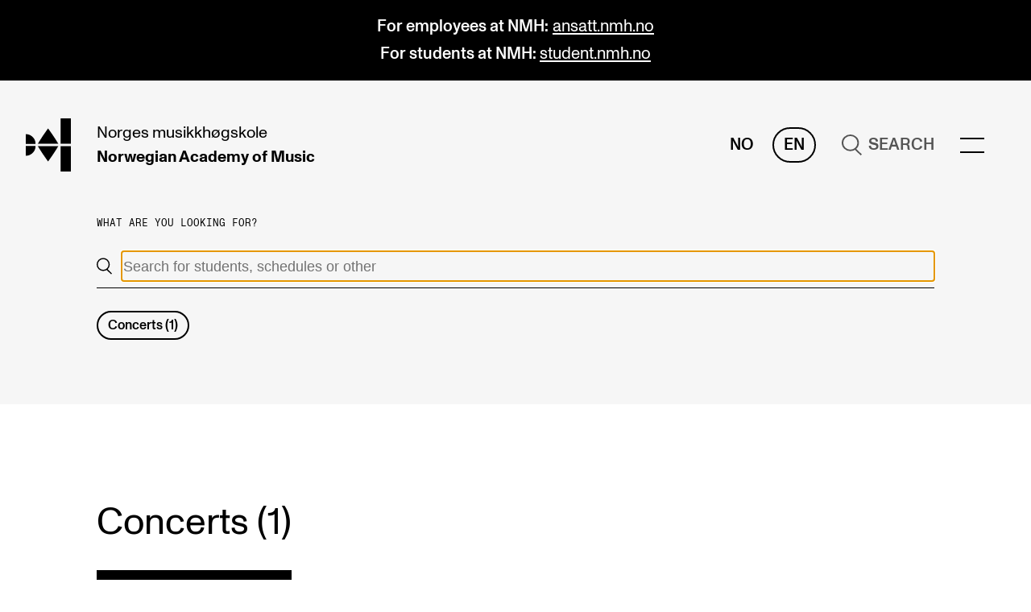

--- FILE ---
content_type: text/html; charset=UTF-8
request_url: https://nmh.no/en/search?tag=electroacoustic-composition
body_size: 20119
content:
<!DOCTYPE html>

<html lang="en" class="js-loading">
    <head>
        <meta charset="utf-8" />
        <meta content="IE=edge,chrome=1" http-equiv="X-UA-Compatible" />
                <meta name="viewport" content="width=device-width, initial-scale=0.86, maximum-scale=5.0, minimum-scale=0.86" />
        <meta name="theme-color" content="#ffffff" />
        <link rel="icon" href="/assets/favicon.svg" />
        <link rel="mask-icon" href="/assets/favicon-safari-mask.svg" color="#ffffff" />
        <link rel="apple-touch-icon" href="/assets/apple-touch-icon.png" />
        <link rel="manifest" href="/assets/site.webmanifest" />

                    <meta name="editingPage"
                content="https://nmh.no/api/siteimprove/redirect/166208?site=default_en" />
        
        <link rel="home" href="https://nmh.no/en/" />
                    <link rel="stylesheet" href="/assets/styles/2b3a5.css" defer />
            <title>NMH | Søk</title>
<script>dataLayer = [];
(function(w,d,s,l,i){w[l]=w[l]||[];w[l].push({'gtm.start':
new Date().getTime(),event:'gtm.js'});var f=d.getElementsByTagName(s)[0],
j=d.createElement(s),dl=l!='dataLayer'?'&l='+l:'';j.async=true;j.src=
'https://www.googletagmanager.com/gtm.js?id='+i+dl;f.parentNode.insertBefore(j,f);
})(window,document,'script','dataLayer','GTM-PJMRW7');
</script><meta name="generator" content="SEOmatic">
<meta name="referrer" content="no-referrer-when-downgrade">
<meta name="robots" content="all">
<meta content="en" property="og:locale">
<meta content="nb_NO" property="og:locale:alternate">
<meta content="NMH" property="og:site_name">
<meta content="website" property="og:type">
<meta content="https://nmh.no/en/search" property="og:url">
<meta content="Søk" property="og:title">
<meta name="twitter:card" content="summary_large_image">
<meta name="twitter:creator" content="@">
<meta name="twitter:title" content="Søk">
<link href="https://nmh.no/en/search" rel="canonical">
<link href="https://nmh.no/en" rel="home">
<link href="https://nmh.no/en/search" rel="alternate" hreflang="en">
<link href="https://nmh.no/sok" rel="alternate" hreflang="x-default">
<link href="https://nmh.no/sok" rel="alternate" hreflang="nb-no"></head>
    <body class="preload searchpage"><noscript><iframe src="https://www.googletagmanager.com/ns.html?id=GTM-PJMRW7"
height="0" width="0" style="display:none;visibility:hidden"></iframe></noscript>

        <a href="#main" class="to-main-content">Skip to main content</a>
                                                                                                                                                                                                        

    
            
                                                
    
    
    
                                                                                                                                                                                                                                                                                                                                                                                                                                                                                                                                                                                                                                                                                                                                                                                                                                            
        
        
    
    <header>
                                <div class="banner__main banner__palette-black">
            <div class="content-width">
                <p><strong>For employees at NMH:</strong> <a href="https://ansatt.nmh.no/en/" target="_blank" rel="noreferrer noopener">ansatt.nmh.no</a><br /><strong>For students at NMH: </strong><a href="https://student.nmh.no/en/" target="_blank" rel="noreferrer noopener">student.nmh.no</a></p>
            </div>
        </div>
    
        



<div class="header__main content-width-margin">
    <a href="https://nmh.no/en/" class="header__logo">
        <span class="sr-only">hjem</span>

                                    <svg xmlns="http://www.w3.org/2000/svg" viewBox="0 0 410.17 487.77" focusable="false" aria-hidden="true">
                    <path fill="currentColor"
                        d="M252.86 164.51c-23.54-35.72-50-72.12-50-72.12s-26.49 36.4-50.05 72.12c-18.57 28.19-36.61 57.85-43.43 69.18h187c-6.81-11.33-24.85-41-43.44-69.18M152.8 323.27c23.54 35.71 50 72.11 50 72.11s26.49-36.4 50-72.11c18.57-28.2 36.61-57.86 43.42-69.19h-187c6.82 11.33 24.86 41 43.45 69.19M316.69 254.08h93.48v233.69h-93.48zM316.69 0h93.48v233.69h-93.48zM0 144.73v89h89a89 89 0 00-89-89zM0 343v-89h89a89 89 0 01-89 89z" />
                </svg>
                        </a>
    <a href="https://nmh.no/en/"
        class="header__names">
        <span><span>Norges</span> <span>musikkhøgskole</span></span>
                    <span><span>Norwegian Academy</span> <span>of Music</span></span>
            </a>
    <span class="header__spacer"></span>
    <div class="header__lang">
                    <a href="https://nmh.no/sok"
                class=""
                aria-label="Norwegian">
                No
            </a>
                    <a href="https://nmh.no/en/search"
                class="header__lang-active"
                aria-label="English">
                En
            </a>
            </div>
            
                    <span href="https://nmh.no/en/search" class="header__search">            <svg xmlns="http://www.w3.org/2000/svg" viewBox="0 0 25.703 27.608" focusable="false" aria-hidden="true">
                <path fill="none"
                    stroke="currentColor"
                    stroke-width="2"
                    d="M16.5 18.5l8.5 8.397M1 11C1 5.475 5.475 1 11 1s10 4.475 10 10-4.475 10-10 10S1 16.525 1 11z" />
            </svg>
            <span>Search</span>
        </span>
                <div class="header__menu-wrapper" data-scroll-lock-fill-gap>
        <menu-component items="{[{&quot;heading&quot;:&quot;Programmes&quot;,&quot;items&quot;:[{&quot;url&quot;:&quot;https:\/\/nmh.no\/en\/studies&quot;,&quot;text&quot;:&quot;All Programmes and Courses&quot;},{&quot;url&quot;:&quot;https:\/\/nmh.no\/en\/studies\/undergraduate&quot;,&quot;text&quot;:&quot;Undergraduate Programmes&quot;},{&quot;url&quot;:&quot;https:\/\/nmh.no\/en\/studies\/graduate&quot;,&quot;text&quot;:&quot;Graduate Programmes&quot;},{&quot;url&quot;:&quot;https:\/\/nmh.no\/en\/studies\/doctoral&quot;,&quot;text&quot;:&quot;Doctoral Studies&quot;},{&quot;url&quot;:&quot;https:\/\/nmh.no\/en\/studies\/continuing-studies&quot;,&quot;text&quot;:&quot;Continuing Studies&quot;}]},{&quot;heading&quot;:&quot;Study&quot;,&quot;items&quot;:[{&quot;url&quot;:&quot;https:\/\/nmh.no\/en\/apply&quot;,&quot;text&quot;:&quot;Admissions&quot;},{&quot;url&quot;:&quot;https:\/\/nmh.no\/en\/apply\/exchange-programmes&quot;,&quot;text&quot;:&quot;Exchange Programmes&quot;},{&quot;url&quot;:&quot;https:\/\/nmh.no\/en\/library&quot;,&quot;text&quot;:&quot;The Library&quot;},{&quot;url&quot;:&quot;https:\/\/nmh.no\/en\/departments&quot;,&quot;text&quot;:&quot;Departments and Disciplines&quot;}]},{&quot;heading&quot;:&quot;Research&quot;,&quot;items&quot;:[{&quot;url&quot;:&quot;https:\/\/nmh.no\/en\/research\/centres\/cerm&quot;,&quot;text&quot;:&quot;CERM&quot;},{&quot;url&quot;:&quot;https:\/\/nmh.no\/en\/research\/centres\/cremah&quot;,&quot;text&quot;:&quot;CREMAH&quot;},{&quot;url&quot;:&quot;https:\/\/nmh.no\/en\/research\/centres\/nordart&quot;,&quot;text&quot;:&quot;NordART&quot;},{&quot;url&quot;:&quot;https:\/\/nmh.no\/en\/research\/projects&quot;,&quot;text&quot;:&quot;Projects&quot;},{&quot;url&quot;:&quot;https:\/\/nmh.no\/en\/research\/publications&quot;,&quot;text&quot;:&quot;Publications&quot;}]},{&quot;heading&quot;:&quot;International&quot;,&quot;items&quot;:[{&quot;url&quot;:&quot;https:\/\/nmh.no\/en\/about\/international-collaboration&quot;,&quot;text&quot;:&quot;Collaboration&quot;},{&quot;url&quot;:&quot;https:\/\/nmh.no\/en\/about\/networks&quot;,&quot;text&quot;:&quot;Networks&quot;},{&quot;url&quot;:&quot;https:\/\/nmh.no\/en\/about\/international&quot;,&quot;text&quot;:&quot;International Activities&quot;},{&quot;url&quot;:&quot;https:\/\/nmh.no\/en\/research\/projects\/in-tune&quot;,&quot;text&quot;:&quot;IN.TUNE&quot;}]},{&quot;heading&quot;:&quot;Info&quot;,&quot;items&quot;:[{&quot;url&quot;:&quot;https:\/\/nmh.no\/en\/contact&quot;,&quot;text&quot;:&quot;Contact Us&quot;},{&quot;url&quot;:&quot;https:\/\/nmh.no\/en\/about&quot;,&quot;text&quot;:&quot;About the Academy&quot;},{&quot;url&quot;:&quot;https:\/\/nmh.no\/en\/contact\/find-empoyees&quot;,&quot;text&quot;:&quot;Find Employees&quot;},{&quot;url&quot;:&quot;https:\/\/nmh.no\/en\/contact\/intranet&quot;,&quot;text&quot;:&quot;For Students and Employees&quot;},{&quot;url&quot;:&quot;https:\/\/student.nmh.no\/en\/student-life\/sut&quot;,&quot;text&quot;:&quot;The Student Committee (SUT) (student.nmh.no)&quot;}]},{&quot;heading&quot;:&quot;News&quot;,&quot;items&quot;:[{&quot;url&quot;:&quot;https:\/\/nmh.no\/en\/news&quot;,&quot;text&quot;:&quot;News and Stories&quot;},{&quot;url&quot;:&quot;https:\/\/nmh.no\/en\/concerts&quot;,&quot;text&quot;:&quot;Concerts&quot;},{&quot;url&quot;:&quot;https:\/\/nmh.no\/en\/events&quot;,&quot;text&quot;:&quot;Events&quot;},{&quot;url&quot;:&quot;https:\/\/nmh.no\/en\/contact\/vacancies&quot;,&quot;text&quot;:&quot;Current Vacancies&quot;}]}]}"></menu-component>
    </div>
</div>


<search-component open="{false}"
    inline="{true}"
    query=""
    action="https://nmh.no/en/search"
    hits="{[{&quot;label&quot;:&quot;Concerts&quot;,&quot;url&quot;:&quot;#concerts&quot;,&quot;count&quot;:1}]}"
    suggestions="{null}"
    labels="{{&quot;header&quot;:&quot;What are you looking for?&quot;,&quot;placeholder&quot;:&quot;Search for students, schedules or other&quot;,&quot;headerSuggestions&quot;:&quot;Most searched&quot;}}"></search-component>
    </header>
        <main id="main">
            
                            
        
        
                                                                                                                                                                
                


    <section id="concerts" class="entrylist__main">
        
    <h1 class="entrylist__heading">
                    Concerts (1)
            </h1>
        <div class="entrylist__list">
            <ul id="Concerts"
                class="inner-grid entrylist__item-width-3">
                                                    <li class="">        
                                                
        
        
        
                
            
                        
                                            
                                            
        
                        
            
        
                
            
    <a href="https://nmh.no/en/concerts/maybe-something-beautiful"
                                    lang="nb-NO"
                class="entrylist__item-concert link-parent"
        data-background="//s3.eu-north-1.amazonaws.com/nmh-nettsted/images/Konserter/livelektronics-haraldjordal3.jpg">
        <picture class="entrylist__image">
                                                                            <img src="https://nmh.imgix.net/images/Konserter/livelektronics-haraldjordal3.jpg?auto=format&amp;crop=focalpoint&amp;fit=crop&amp;fp-x=0.5&amp;fp-y=0.5&amp;h=150&amp;ixlib=php-3.3.1&amp;w=150"
                srcset="https://nmh.imgix.net/images/Konserter/livelektronics-haraldjordal3.jpg?auto=format&amp;crop=focalpoint&amp;fit=crop&amp;fp-x=0.5&amp;fp-y=0.5&amp;h=150&amp;ixlib=php-3.3.1&amp;w=150 150w, https://nmh.imgix.net/images/Konserter/livelektronics-haraldjordal3.jpg?auto=format&amp;crop=focalpoint&amp;fit=crop&amp;fp-x=0.5&amp;fp-y=0.5&amp;h=300&amp;ixlib=php-3.3.1&amp;w=300 300w, https://nmh.imgix.net/images/Konserter/livelektronics-haraldjordal3.jpg?auto=format&amp;crop=focalpoint&amp;fit=crop&amp;fp-x=0.5&amp;fp-y=0.5&amp;h=450&amp;ixlib=php-3.3.1&amp;w=450 450w, https://nmh.imgix.net/images/Konserter/livelektronics-haraldjordal3.jpg?auto=format&amp;crop=focalpoint&amp;fit=crop&amp;fp-x=0.5&amp;fp-y=0.5&amp;h=600&amp;ixlib=php-3.3.1&amp;w=600 600w"
                alt=""
                loading="lazy"
                sizes="(max-width: 767px) 92vw, (max-width: 895px) 46vw, (max-width: 1936px) 22vw, 402px" />
        </picture>
                    <div class="entrylist__types">
                                    <span>Electronic and Contemporary Music</span>
                            </div>
                <span class="entrylist__item-title" >
            <span>
                                <span class="link link-reversed">Maybe Something Beautiful</span>
            </span>
                    </span>

                                    <em>                                                Thursday 11 April 2024 20:00
                                    </em>
                                        <div class="entrylist__meta">
                                    <span>Prismerommet</span>
                            </div>
            </a>
</li>
                            </ul>
        </div>
    </section>
                                                                                    </main>
                        
    
    
                                                                                                                                                                                                                                                                                                                        
                                                        
                                            
    

<footer class="footer__main full-width">
    <nav class="footer__lists grid styled-links styled-links-current">
        <div class="footer__contact">
            <h2 class="typo-body">
                The Norwegian Academy of Music
            </h2>
                            <address>
                    Slemdalsveien 11<br />
0369 Oslo, Norway
                </address>
                        <p>
                                    <span>+47 23 36 70 00</span><br />
                                                    <a href="mailto:post@nmh.no">post@nmh.no</a>
                            </p>
        </div>
                    <div class="footer__list">
                <h2 class="typo-body">
                    Useful pages
                </h2>
                <ul>
                                                                                            <li><a href="https://nmh.no/en/studies" target="" rel="">Study Programmes and Courses</a></li>
                                                                                            <li><a href="https://nmh.no/en/contact" target="" rel="">Contact Us</a></li>
                                                                                            <li><a href="https://nmh.no/en/contact/find-empoyees" target="" rel="">Find Employees</a></li>
                                                                                            <li><a href="https://nmh.no/en/contact/vacancies" target="" rel="">Current Vacancies</a></li>
                                                                                            <li><a href="https://nyhetsbrev.nmh.no/p/s/MjQyOTU6YWFkZjU0YjYtNTYzOS00OTc3LTlmMzQtNmU2ZWViMjhkMWRj" target="_blank" rel="noopener noreferer">Newsletter (Norwegian sign up)</a></li>
                                    </ul>
            </div>
                    <div class="footer__list">
                <h2 class="typo-body">
                    Explore more
                </h2>
                <ul>
                                                                                            <li><a href="https://nmh.no/en/research/projects/in-tune" target="" rel="">IN.TUNE</a></li>
                                                                                            <li><a href="https://student.nmh.no/en" target="_blank" rel="noopener noreferer">For students</a></li>
                                                                                            <li><a href="https://ansatt.nmh.no/en" target="_blank" rel="noopener noreferer">For employees</a></li>
                                                                                            <li><a href="https://nmh.instructure.com" target="_blank" rel="noopener noreferer">Canvas</a></li>
                                                                                            <li><a href="https://cloud.timeedit.net/nmh/web" target="_blank" rel="noopener noreferer">TimeEdit</a></li>
                                                                                            <li><a href="https://outlook.com/nmh.no" target="_blank" rel="noopener noreferer">NMH Webmail (direct link to email)</a></li>
                                    </ul>
            </div>
                            <div class="footer__list">
                <h2 class="typo-body">
                    Social media
                </h2>
                <ul>
                                            <li><a href="https://www.facebook.com/musikkhogskolen">Facebook</a></li>
                                            <li><a href="http://instagram.com/musikkhogskolen">Instagram</a></li>
                                            <li><a href="https://www.youtube.com/channel/UCu7vpwsNO0M2YF-JfDWzHQA">YouTube</a></li>
                                            <li><a href="https://www.threads.net/@musikkhogskolen">Threads</a></li>
                                    </ul>
            </div>
            </nav>

    <div class="footer__social content-width">
        <div class="styled-links styled-links-current">
            <span>
                &copy;
                2026
                The Norwegian Academy of Music
            </span>
                                                            <a href="https://nmh.no/en/about/cookies" target="_blank" rel="noopener noreferer">Cookies</a>
                                                            <a href="https://nmh.no/en/about/privacy-policy" target="_blank" rel="noopener noreferer">Privacy policy</a>
                                                            <a href="https://nmh.no/en/contact/accessibility-statement" target="_blank" rel="noopener noreferer">Accessibility statement</a>
                    </div>
            </div>
</footer>
                <div id="modal-root"></div>
                    <script src="https://polyfill-fastly.io/v3/polyfill.min.js?features=es6%2CPromise%2CNodeList.prototype.forEach%2CArray.prototype.includes%2CObject.values%2CArray.prototype.flatMap%2CPromise.prototype.finally%2CArray.prototype.flat"></script>
            <script src="/assets/scripts/4e4f4.js" defer></script>
            <script src="/assets/scripts/b3d04.js" defer></script>
                    <script type="application/ld+json">{"@context":"https://schema.org","@graph":[{"@type":"WebPage","author":{"@id":"#identity"},"copyrightHolder":{"@id":"#identity"},"copyrightYear":"2020","creator":{"@id":"#creator"},"dateCreated":"2020-05-20T14:11:36+02:00","dateModified":"2026-01-26T09:06:38+01:00","datePublished":"2020-05-20T14:11:00+02:00","headline":"Søk","inLanguage":"en","mainEntityOfPage":"https://nmh.no/en/search","name":"Søk","publisher":{"@id":"#creator"},"url":"https://nmh.no/en/search"},{"@id":"#identity","@type":"Organization"},{"@id":"#creator","@type":"Organization"},{"@type":"BreadcrumbList","description":"Breadcrumbs list","itemListElement":[{"@type":"ListItem","item":"https://nmh.no/en","name":"Forside","position":1},{"@type":"ListItem","item":"https://nmh.no/en/search","name":"Søk","position":2}],"name":"Breadcrumbs"}]}</script></body>
</html>


--- FILE ---
content_type: application/javascript
request_url: https://nmh.no/assets/scripts/b3d04.js
body_size: 396244
content:
/*! For license information please see b3d04.js.LICENSE.txt */
(window.aptJsonp=window.aptJsonp||[]).push([[27],{"+924":function(e,t,r){"use strict";r.d(t,"d",(function(){return o})),r.d(t,"c",(function(){return i})),r.d(t,"b",(function(){return a})),r.d(t,"a",(function(){return l}));var n=r("9AQC");function o(e,t){return void 0===t&&(t=0),"string"!=typeof e||0===t||e.length<=t?e:e.substr(0,t)+"..."}function i(e,t){var r=e,n=r.length;if(n<=150)return r;t>n&&(t=n);var o=Math.max(t-60,0);o<5&&(o=0);var i=Math.min(o+140,n);return i>n-5&&(i=n),i===n&&(o=Math.max(i-140,0)),r=r.slice(o,i),o>0&&(r="'{snip} "+r),i<n&&(r+=" {snip}"),r}function a(e,t){if(!Array.isArray(e))return"";for(var r=[],n=0;n<e.length;n++){var o=e[n];try{r.push(String(o))}catch(e){r.push("[value cannot be serialized]")}}return r.join(t)}function l(e,t){return!!Object(n.k)(e)&&(Object(n.j)(t)?t.test(e):"string"==typeof t&&-1!==e.indexOf(t))}},"+A1k":function(e,t,r){"use strict";(function(e,n){r.d(t,"b",(function(){return o})),r.d(t,"a",(function(){return i}));r("9AQC"),r("6PXS");function o(){return"[object process]"===Object.prototype.toString.call(void 0!==e?e:0)}function i(e,t){return e.require(t)}}).call(this,r("8oxB"),r("3UD+")(e))},"/x8O":function(e,t,r){e.exports={"page-width-medium-phone":"22.5rem",pageWidthMediumPhone:"22.5rem","page-width-tablet-narrow":"48rem",pageWidthTabletNarrow:"48rem","page-width-tablet":"56rem",pageWidthTablet:"56rem","page-width-desktop":"65rem",pageWidthDesktop:"65rem","page-width-desktop-wide":"80rem",pageWidthDesktopWide:"80rem","color-black":"#000000",colorBlack:"#000000","color-white":"#ffffff",colorWhite:"#ffffff","color-dark-grey":"#545454",colorDarkGrey:"#545454","color-medium-grey":"#707070",colorMediumGrey:"#707070","color-grey":"#cbcbcb",colorGrey:"#cbcbcb","color-light-grey":"#f6f6f6",colorLightGrey:"#f6f6f6","color-light-grey-1":"#eeeeee",colorLightGrey1:"#eeeeee","color-light-grey-2":"#e2e2e2",colorLightGrey2:"#e2e2e2","color-blue":"#4122ff",colorBlue:"#4122ff","color-purple":"#9d1aff",colorPurple:"#9d1aff","color-green":"#007f44",colorGreen:"#007f44","color-yellow":"#ffb200",colorYellow:"#ffb200","color-orange":"#ff521a",colorOrange:"#ff521a",tablet:'"(min-width: 56rem)"',main:"breadcrumbs__main"}},0:function(e,t,r){r("j36g"),e.exports=r("QhKZ")},"0W2+":function(e,t,r){e.exports={"page-width-medium-phone":"22.5rem",pageWidthMediumPhone:"22.5rem","page-width-tablet-narrow":"48rem",pageWidthTabletNarrow:"48rem","page-width-tablet":"56rem",pageWidthTablet:"56rem","page-width-desktop":"65rem",pageWidthDesktop:"65rem","page-width-desktop-wide":"80rem",pageWidthDesktopWide:"80rem","color-black":"#000000",colorBlack:"#000000","color-white":"#ffffff",colorWhite:"#ffffff","color-dark-grey":"#545454",colorDarkGrey:"#545454","color-medium-grey":"#707070",colorMediumGrey:"#707070","color-grey":"#cbcbcb",colorGrey:"#cbcbcb","color-light-grey":"#f6f6f6",colorLightGrey:"#f6f6f6","color-light-grey-1":"#eeeeee",colorLightGrey1:"#eeeeee","color-light-grey-2":"#e2e2e2",colorLightGrey2:"#e2e2e2","color-blue":"#4122ff",colorBlue:"#4122ff","color-purple":"#9d1aff",colorPurple:"#9d1aff","color-green":"#007f44",colorGreen:"#007f44","color-yellow":"#ffb200",colorYellow:"#ffb200","color-orange":"#ff521a",colorOrange:"#ff521a",tablet:'"(min-width: 56rem)"',main:"entrance__main",content:"entrance__content",reverse:"entrance__reverse"}},"16Al":function(e,t,r){"use strict";var n=r("WbBG");function o(){}function i(){}i.resetWarningCache=o,e.exports=function(){function e(e,t,r,o,i,a){if(a!==n){var l=new Error("Calling PropTypes validators directly is not supported by the `prop-types` package. Use PropTypes.checkPropTypes() to call them. Read more at http://fb.me/use-check-prop-types");throw l.name="Invariant Violation",l}}function t(){return e}e.isRequired=e;var r={array:e,bigint:e,bool:e,func:e,number:e,object:e,string:e,symbol:e,any:e,arrayOf:t,element:e,elementType:e,instanceOf:t,node:e,objectOf:t,oneOf:t,oneOfType:t,shape:t,exact:t,checkPropTypes:i,resetWarningCache:o};return r.PropTypes=r,r}},"17x9":function(e,t,r){e.exports=r("16Al")()},"29X5":function(e,t,r){e.exports={"page-width-medium-phone":"22.5rem",pageWidthMediumPhone:"22.5rem","page-width-tablet-narrow":"48rem",pageWidthTabletNarrow:"48rem","page-width-tablet":"56rem",pageWidthTablet:"56rem","page-width-desktop":"65rem",pageWidthDesktop:"65rem","page-width-desktop-wide":"80rem",pageWidthDesktopWide:"80rem","color-black":"#000000",colorBlack:"#000000","color-white":"#ffffff",colorWhite:"#ffffff","color-dark-grey":"#545454",colorDarkGrey:"#545454","color-medium-grey":"#707070",colorMediumGrey:"#707070","color-grey":"#cbcbcb",colorGrey:"#cbcbcb","color-light-grey":"#f6f6f6",colorLightGrey:"#f6f6f6","color-light-grey-1":"#eeeeee",colorLightGrey1:"#eeeeee","color-light-grey-2":"#e2e2e2",colorLightGrey2:"#e2e2e2","color-blue":"#4122ff",colorBlue:"#4122ff","color-purple":"#9d1aff",colorPurple:"#9d1aff","color-green":"#007f44",colorGreen:"#007f44","color-yellow":"#ffb200",colorYellow:"#ffb200","color-orange":"#ff521a",colorOrange:"#ff521a",tablet:'"(min-width: 56rem)"',main:"person-publications__main",year:"person-publications__year",authors:"person-publications__authors"}},"3CEA":function(e,t,r){"use strict";r.d(t,"a",(function(){return Ie})),r.d(t,"b",(function(){return Ge}));var n,o={};r.r(o),r.d(o,"FunctionToString",(function(){return i})),r.d(o,"InboundFilters",(function(){return p}));var i=function(){function e(){this.name=e.id}return e.prototype.setupOnce=function(){n=Function.prototype.toString,Function.prototype.toString=function(){for(var e=[],t=0;t<arguments.length;t++)e[t]=arguments[t];var r=this.__sentry_original__||this;return n.apply(r,e)}},e.id="FunctionToString",e}(),a=r("mrSG"),l=r("KjyA"),c=r("lW6c"),u=r("8LbN"),s=r("9/Zf"),f=r("+924"),d=[/^Script error\.?$/,/^Javascript error: Script error\.? on line 0$/],p=function(){function e(t){void 0===t&&(t={}),this._options=t,this.name=e.id}return e.prototype.setupOnce=function(){Object(l.b)((function(t){var r=Object(c.a)();if(!r)return t;var n=r.getIntegration(e);if(n){var o=r.getClient(),i=o?o.getOptions():{},a=n._mergeOptions(i);if(n._shouldDropEvent(t,a))return null}return t}))},e.prototype._shouldDropEvent=function(e,t){return this._isSentryError(e,t)?(u.a.warn("Event dropped due to being internal Sentry Error.\nEvent: "+Object(s.d)(e)),!0):this._isIgnoredError(e,t)?(u.a.warn("Event dropped due to being matched by `ignoreErrors` option.\nEvent: "+Object(s.d)(e)),!0):this._isDeniedUrl(e,t)?(u.a.warn("Event dropped due to being matched by `denyUrls` option.\nEvent: "+Object(s.d)(e)+".\nUrl: "+this._getEventFilterUrl(e)),!0):!this._isAllowedUrl(e,t)&&(u.a.warn("Event dropped due to not being matched by `allowUrls` option.\nEvent: "+Object(s.d)(e)+".\nUrl: "+this._getEventFilterUrl(e)),!0)},e.prototype._isSentryError=function(e,t){if(!t.ignoreInternal)return!1;try{return e&&e.exception&&e.exception.values&&e.exception.values[0]&&"SentryError"===e.exception.values[0].type||!1}catch(e){return!1}},e.prototype._isIgnoredError=function(e,t){return!(!t.ignoreErrors||!t.ignoreErrors.length)&&this._getPossibleEventMessages(e).some((function(e){return t.ignoreErrors.some((function(t){return Object(f.a)(e,t)}))}))},e.prototype._isDeniedUrl=function(e,t){if(!t.denyUrls||!t.denyUrls.length)return!1;var r=this._getEventFilterUrl(e);return!!r&&t.denyUrls.some((function(e){return Object(f.a)(r,e)}))},e.prototype._isAllowedUrl=function(e,t){if(!t.allowUrls||!t.allowUrls.length)return!0;var r=this._getEventFilterUrl(e);return!r||t.allowUrls.some((function(e){return Object(f.a)(r,e)}))},e.prototype._mergeOptions=function(e){return void 0===e&&(e={}),{allowUrls:Object(a.e)(this._options.whitelistUrls||[],this._options.allowUrls||[],e.whitelistUrls||[],e.allowUrls||[]),denyUrls:Object(a.e)(this._options.blacklistUrls||[],this._options.denyUrls||[],e.blacklistUrls||[],e.denyUrls||[]),ignoreErrors:Object(a.e)(this._options.ignoreErrors||[],e.ignoreErrors||[],d),ignoreInternal:void 0===this._options.ignoreInternal||this._options.ignoreInternal}},e.prototype._getPossibleEventMessages=function(e){if(e.message)return[e.message];if(e.exception)try{var t=e.exception.values&&e.exception.values[0]||{},r=t.type,n=void 0===r?"":r,o=t.value,i=void 0===o?"":o;return[""+i,n+": "+i]}catch(t){return u.a.error("Cannot extract message for event "+Object(s.d)(e)),[]}return[]},e.prototype._getEventFilterUrl=function(e){try{if(e.stacktrace){var t=e.stacktrace.frames;return t&&t[t.length-1].filename||null}if(e.exception){var r=e.exception.values&&e.exception.values[0].stacktrace&&e.exception.values[0].stacktrace.frames;return r&&r[r.length-1].filename||null}return null}catch(t){return u.a.error("Cannot extract url for event "+Object(s.d)(e)),null}},e.id="InboundFilters",e}();var h=r("HR75"),m=r("yksw"),g=Object.setPrototypeOf||({__proto__:[]}instanceof Array?function(e,t){return e.__proto__=t,e}:function(e,t){for(var r in t)e.hasOwnProperty(r)||(e[r]=t[r]);return e});var y=function(e){function t(t){var r=this.constructor,n=e.call(this,t)||this;return n.message=t,n.name=r.prototype.constructor.name,g(n,r.prototype),n}return Object(a.b)(t,e),t}(Error),b=/^(?:(\w+):)\/\/(?:(\w+)(?::(\w+))?@)([\w.-]+)(?::(\d+))?\/(.+)/,v="Invalid Dsn",_=function(){function e(e){"string"==typeof e?this._fromString(e):this._fromComponents(e),this._validate()}return e.prototype.toString=function(e){void 0===e&&(e=!1);var t=this,r=t.host,n=t.path,o=t.pass,i=t.port,a=t.projectId;return t.protocol+"://"+t.user+(e&&o?":"+o:"")+"@"+r+(i?":"+i:"")+"/"+(n?n+"/":n)+a},e.prototype._fromString=function(e){var t=b.exec(e);if(!t)throw new y(v);var r=Object(a.c)(t.slice(1),6),n=r[0],o=r[1],i=r[2],l=void 0===i?"":i,c=r[3],u=r[4],s=void 0===u?"":u,f="",d=r[5],p=d.split("/");if(p.length>1&&(f=p.slice(0,-1).join("/"),d=p.pop()),d){var h=d.match(/^\d+/);h&&(d=h[0])}this._fromComponents({host:c,pass:l,path:f,projectId:d,port:s,protocol:n,user:o})},e.prototype._fromComponents=function(e){this.protocol=e.protocol,this.user=e.user,this.pass=e.pass||"",this.host=e.host,this.port=e.port||"",this.path=e.path||"",this.projectId=e.projectId},e.prototype._validate=function(){var e=this;if(["protocol","user","host","projectId"].forEach((function(t){if(!e[t])throw new y("Invalid Dsn: "+t+" missing")})),!this.projectId.match(/^\d+$/))throw new y("Invalid Dsn: Invalid projectId "+this.projectId);if("http"!==this.protocol&&"https"!==this.protocol)throw new y("Invalid Dsn: Invalid protocol "+this.protocol);if(this.port&&isNaN(parseInt(this.port,10)))throw new y("Invalid Dsn: Invalid port "+this.port)},e}(),w=r("9AQC"),k=r("kdvv"),E=r("6PXS"),x=[];function S(e){var t={};return function(e){var t=e.defaultIntegrations&&Object(a.e)(e.defaultIntegrations)||[],r=e.integrations,n=[];if(Array.isArray(r)){var o=r.map((function(e){return e.name})),i=[];t.forEach((function(e){-1===o.indexOf(e.name)&&-1===i.indexOf(e.name)&&(n.push(e),i.push(e.name))})),r.forEach((function(e){-1===i.indexOf(e.name)&&(n.push(e),i.push(e.name))}))}else"function"==typeof r?(n=r(t),n=Array.isArray(n)?n:[n]):n=Object(a.e)(t);var l=n.map((function(e){return e.name})),c="Debug";return-1!==l.indexOf(c)&&n.push.apply(n,Object(a.e)(n.splice(l.indexOf(c),1))),n}(e).forEach((function(e){t[e.name]=e,function(e){-1===x.indexOf(e.name)&&(e.setupOnce(l.b,c.a),x.push(e.name),u.a.log("Integration installed: "+e.name))}(e)})),t}var O,T=function(){function e(e,t){this._integrations={},this._processing=0,this._backend=new e(t),this._options=t,t.dsn&&(this._dsn=new _(t.dsn))}return e.prototype.captureException=function(e,t,r){var n=this,o=t&&t.event_id;return this._process(this._getBackend().eventFromException(e,t).then((function(e){return n._captureEvent(e,t,r)})).then((function(e){o=e}))),o},e.prototype.captureMessage=function(e,t,r,n){var o=this,i=r&&r.event_id,a=Object(w.i)(e)?this._getBackend().eventFromMessage(String(e),t,r):this._getBackend().eventFromException(e,r);return this._process(a.then((function(e){return o._captureEvent(e,r,n)})).then((function(e){i=e}))),i},e.prototype.captureEvent=function(e,t,r){var n=t&&t.event_id;return this._process(this._captureEvent(e,t,r).then((function(e){n=e}))),n},e.prototype.captureSession=function(e){e.release?this._sendSession(e):u.a.warn("Discarded session because of missing release")},e.prototype.getDsn=function(){return this._dsn},e.prototype.getOptions=function(){return this._options},e.prototype.flush=function(e){var t=this;return this._isClientProcessing(e).then((function(r){return t._getBackend().getTransport().close(e).then((function(e){return r&&e}))}))},e.prototype.close=function(e){var t=this;return this.flush(e).then((function(e){return t.getOptions().enabled=!1,e}))},e.prototype.setupIntegrations=function(){this._isEnabled()&&(this._integrations=S(this._options))},e.prototype.getIntegration=function(e){try{return this._integrations[e.id]||null}catch(t){return u.a.warn("Cannot retrieve integration "+e.id+" from the current Client"),null}},e.prototype._updateSessionFromEvent=function(e,t){var r,n,o,i=!1,l=!1,c=t.exception&&t.exception.values;if(c){l=!0;try{for(var u=Object(a.f)(c),s=u.next();!s.done;s=u.next()){var f=s.value.mechanism;if(f&&!1===f.handled){i=!0;break}}}catch(e){r={error:e}}finally{try{s&&!s.done&&(n=u.return)&&n.call(u)}finally{if(r)throw r.error}}}var d=t.user;if(!e.userAgent){var p=t.request?t.request.headers:{};for(var h in p)if("user-agent"===h.toLowerCase()){o=p[h];break}}e.update(Object(a.a)(Object(a.a)({},i&&{status:m.a.Crashed}),{user:d,userAgent:o,errors:e.errors+Number(l||i)}))},e.prototype._sendSession=function(e){this._getBackend().sendSession(e)},e.prototype._isClientProcessing=function(e){var t=this;return new h.a((function(r){var n=0,o=setInterval((function(){0==t._processing?(clearInterval(o),r(!0)):(n+=1,e&&n>=e&&(clearInterval(o),r(!1)))}),1)}))},e.prototype._getBackend=function(){return this._backend},e.prototype._isEnabled=function(){return!1!==this.getOptions().enabled&&void 0!==this._dsn},e.prototype._prepareEvent=function(e,t,r){var n=this,o=this.getOptions().normalizeDepth,i=void 0===o?3:o,c=Object(a.a)(Object(a.a)({},e),{event_id:e.event_id||(r&&r.event_id?r.event_id:Object(s.i)()),timestamp:e.timestamp||Object(k.a)()});this._applyClientOptions(c),this._applyIntegrationsMetadata(c);var u=t;r&&r.captureContext&&(u=l.a.clone(u).update(r.captureContext));var f=h.a.resolve(c);return u&&(f=u.applyToEvent(c,r)),f.then((function(e){return"number"==typeof i&&i>0?n._normalizeEvent(e,i):e}))},e.prototype._normalizeEvent=function(e,t){if(!e)return null;var r=Object(a.a)(Object(a.a)(Object(a.a)(Object(a.a)(Object(a.a)({},e),e.breadcrumbs&&{breadcrumbs:e.breadcrumbs.map((function(e){return Object(a.a)(Object(a.a)({},e),e.data&&{data:Object(E.d)(e.data,t)})}))}),e.user&&{user:Object(E.d)(e.user,t)}),e.contexts&&{contexts:Object(E.d)(e.contexts,t)}),e.extra&&{extra:Object(E.d)(e.extra,t)});return e.contexts&&e.contexts.trace&&(r.contexts.trace=e.contexts.trace),r},e.prototype._applyClientOptions=function(e){var t=this.getOptions(),r=t.environment,n=t.release,o=t.dist,i=t.maxValueLength,a=void 0===i?250:i;"environment"in e||(e.environment="environment"in t?r:"production"),void 0===e.release&&void 0!==n&&(e.release=n),void 0===e.dist&&void 0!==o&&(e.dist=o),e.message&&(e.message=Object(f.d)(e.message,a));var l=e.exception&&e.exception.values&&e.exception.values[0];l&&l.value&&(l.value=Object(f.d)(l.value,a));var c=e.request;c&&c.url&&(c.url=Object(f.d)(c.url,a))},e.prototype._applyIntegrationsMetadata=function(e){var t=e.sdk,r=Object.keys(this._integrations);t&&r.length>0&&(t.integrations=r)},e.prototype._sendEvent=function(e){this._getBackend().sendEvent(e)},e.prototype._captureEvent=function(e,t,r){return this._processEvent(e,t,r).then((function(e){return e.event_id}),(function(e){u.a.error(e)}))},e.prototype._processEvent=function(e,t,r){var n=this,o=this.getOptions(),i=o.beforeSend,a=o.sampleRate;if(!this._isEnabled())return h.a.reject(new y("SDK not enabled, will not send event."));var l="transaction"===e.type;return!l&&"number"==typeof a&&Math.random()>a?h.a.reject(new y("Discarding event because it's not included in the random sample (sampling rate = "+a+")")):this._prepareEvent(e,r,t).then((function(e){if(null===e)throw new y("An event processor returned null, will not send event.");if(t&&t.data&&!0===t.data.__sentry__||l||!i)return e;var r=i(e,t);if(void 0===r)throw new y("`beforeSend` method has to return `null` or a valid event.");return Object(w.m)(r)?r.then((function(e){return e}),(function(e){throw new y("beforeSend rejected with "+e)})):r})).then((function(e){if(null===e)throw new y("`beforeSend` returned `null`, will not send event.");var t=r&&r.getSession&&r.getSession();return!l&&t&&n._updateSessionFromEvent(t,e),n._sendEvent(e),e})).then(null,(function(e){if(e instanceof y)throw e;throw n.captureException(e,{data:{__sentry__:!0},originalException:e}),new y("Event processing pipeline threw an error, original event will not be sent. Details have been sent as a new event.\nReason: "+e)}))},e.prototype._process=function(e){var t=this;this._processing+=1,e.then((function(e){return t._processing-=1,e}),(function(e){return t._processing-=1,e}))},e}();!function(e){e.Unknown="unknown",e.Skipped="skipped",e.Success="success",e.RateLimit="rate_limit",e.Invalid="invalid",e.Failed="failed"}(O||(O={})),function(e){e.fromHttpCode=function(t){return t>=200&&t<300?e.Success:429===t?e.RateLimit:t>=400&&t<500?e.Invalid:t>=500?e.Failed:e.Unknown}}(O||(O={}));var j,L=function(){function e(){}return e.prototype.sendEvent=function(e){return h.a.resolve({reason:"NoopTransport: Event has been skipped because no Dsn is configured.",status:O.Skipped})},e.prototype.close=function(e){return h.a.resolve(!0)},e}(),C=function(){function e(e){this._options=e,this._options.dsn||u.a.warn("No DSN provided, backend will not do anything."),this._transport=this._setupTransport()}return e.prototype.eventFromException=function(e,t){throw new y("Backend has to implement `eventFromException` method")},e.prototype.eventFromMessage=function(e,t,r){throw new y("Backend has to implement `eventFromMessage` method")},e.prototype.sendEvent=function(e){this._transport.sendEvent(e).then(null,(function(e){u.a.error("Error while sending event: "+e)}))},e.prototype.sendSession=function(e){this._transport.sendSession?this._transport.sendSession(e).then(null,(function(e){u.a.error("Error while sending session: "+e)})):u.a.warn("Dropping session because custom transport doesn't implement sendSession")},e.prototype.getTransport=function(){return this._transport},e.prototype._setupTransport=function(){return new L},e}();function N(){if(!("fetch"in Object(s.e)()))return!1;try{return new Headers,new Request(""),new Response,!0}catch(e){return!1}}function P(e){return e&&/^function fetch\(\)\s+\{\s+\[native code\]\s+\}$/.test(e.toString())}function A(){if(!N())return!1;try{return new Request("_",{referrerPolicy:"origin"}),!0}catch(e){return!1}}!function(e){e.Fatal="fatal",e.Error="error",e.Warning="warning",e.Log="log",e.Info="info",e.Debug="debug",e.Critical="critical"}(j||(j={})),function(e){e.fromString=function(t){switch(t){case"debug":return e.Debug;case"info":return e.Info;case"warn":case"warning":return e.Warning;case"error":return e.Error;case"fatal":return e.Fatal;case"critical":return e.Critical;case"log":default:return e.Log}}}(j||(j={}));var R="?",D=/^\s*at (?:(.*?) ?\()?((?:file|https?|blob|chrome-extension|address|native|eval|webpack|<anonymous>|[-a-z]+:|.*bundle|\/).*?)(?::(\d+))?(?::(\d+))?\)?\s*$/i,M=/^\s*(.*?)(?:\((.*?)\))?(?:^|@)?((?:file|https?|blob|chrome|webpack|resource|moz-extension|capacitor).*?:\/.*?|\[native code\]|[^@]*(?:bundle|\d+\.js)|\/[\w\-. /=]+)(?::(\d+))?(?::(\d+))?\s*$/i,W=/^\s*at (?:((?:\[object object\])?.+) )?\(?((?:file|ms-appx|https?|webpack|blob):.*?):(\d+)(?::(\d+))?\)?\s*$/i,I=/(\S+) line (\d+)(?: > eval line \d+)* > eval/i,G=/\((\S*)(?::(\d+))(?::(\d+))\)/,z=/Minified React error #\d+;/i;function F(e){var t=null,r=0;e&&("number"==typeof e.framesToPop?r=e.framesToPop:z.test(e.message)&&(r=1));try{if(t=function(e){if(!e||!e.stacktrace)return null;for(var t,r=e.stacktrace,n=/ line (\d+).*script (?:in )?(\S+)(?:: in function (\S+))?$/i,o=/ line (\d+), column (\d+)\s*(?:in (?:<anonymous function: ([^>]+)>|([^)]+))\((.*)\))? in (.*):\s*$/i,i=r.split("\n"),a=[],l=0;l<i.length;l+=2){var c=null;(t=n.exec(i[l]))?c={url:t[2],func:t[3],args:[],line:+t[1],column:null}:(t=o.exec(i[l]))&&(c={url:t[6],func:t[3]||t[4],args:t[5]?t[5].split(","):[],line:+t[1],column:+t[2]}),c&&(!c.func&&c.line&&(c.func=R),a.push(c))}if(!a.length)return null;return{message:B(e),name:e.name,stack:a}}(e))return U(t,r)}catch(e){}try{if(t=function(e){if(!e||!e.stack)return null;for(var t,r,n,o=[],i=e.stack.split("\n"),a=0;a<i.length;++a){if(r=D.exec(i[a])){var l=r[2]&&0===r[2].indexOf("native");r[2]&&0===r[2].indexOf("eval")&&(t=G.exec(r[2]))&&(r[2]=t[1],r[3]=t[2],r[4]=t[3]),n={url:r[2]&&0===r[2].indexOf("address at ")?r[2].substr("address at ".length):r[2],func:r[1]||R,args:l?[r[2]]:[],line:r[3]?+r[3]:null,column:r[4]?+r[4]:null}}else if(r=W.exec(i[a]))n={url:r[2],func:r[1]||R,args:[],line:+r[3],column:r[4]?+r[4]:null};else{if(!(r=M.exec(i[a])))continue;r[3]&&r[3].indexOf(" > eval")>-1&&(t=I.exec(r[3]))?(r[1]=r[1]||"eval",r[3]=t[1],r[4]=t[2],r[5]=""):0!==a||r[5]||void 0===e.columnNumber||(o[0].column=e.columnNumber+1),n={url:r[3],func:r[1]||R,args:r[2]?r[2].split(","):[],line:r[4]?+r[4]:null,column:r[5]?+r[5]:null}}!n.func&&n.line&&(n.func=R),o.push(n)}if(!o.length)return null;return{message:B(e),name:e.name,stack:o}}(e))return U(t,r)}catch(e){}return{message:B(e),name:e&&e.name,stack:[],failed:!0}}function U(e,t){try{return Object(a.a)(Object(a.a)({},e),{stack:e.stack.slice(t)})}catch(t){return e}}function B(e){var t=e&&e.message;return t?t.error&&"string"==typeof t.error.message?t.error.message:t:"No error message"}function q(e){var t=Y(e.stack),r={type:e.name,value:e.message};return t&&t.length&&(r.stacktrace={frames:t}),void 0===r.type&&""===r.value&&(r.value="Unrecoverable error caught"),r}function H(e){return{exception:{values:[q(e)]}}}function Y(e){if(!e||!e.length)return[];var t=e,r=t[0].func||"",n=t[t.length-1].func||"";return-1===r.indexOf("captureMessage")&&-1===r.indexOf("captureException")||(t=t.slice(1)),-1!==n.indexOf("sentryWrapped")&&(t=t.slice(0,-1)),t.slice(0,50).map((function(e){return{colno:null===e.column?void 0:e.column,filename:e.url||t[0].url,function:e.func||"?",in_app:!0,lineno:null===e.line?void 0:e.line}})).reverse()}function V(e,t,r){var n;if(void 0===r&&(r={}),Object(w.e)(e)&&e.error)return n=H(F(e=e.error));if(Object(w.a)(e)||Object(w.b)(e)){var o=e,i=o.name||(Object(w.a)(o)?"DOMError":"DOMException"),l=o.message?i+": "+o.message:i;return n=$(l,t,r),Object(s.b)(n,l),"code"in o&&(n.tags=Object(a.a)(Object(a.a)({},n.tags),{"DOMException.code":""+o.code})),n}return Object(w.d)(e)?n=H(F(e)):Object(w.h)(e)||Object(w.f)(e)?(n=function(e,t,r){var n={exception:{values:[{type:Object(w.f)(e)?e.constructor.name:r?"UnhandledRejection":"Error",value:"Non-Error "+(r?"promise rejection":"exception")+" captured with keys: "+Object(E.b)(e)}]},extra:{__serialized__:Object(E.e)(e)}};if(t){var o=Y(F(t).stack);n.stacktrace={frames:o}}return n}(e,t,r.rejection),Object(s.a)(n,{synthetic:!0}),n):(n=$(e,t,r),Object(s.b)(n,""+e,void 0),Object(s.a)(n,{synthetic:!0}),n)}function $(e,t,r){void 0===r&&(r={});var n={message:e};if(r.attachStacktrace&&t){var o=Y(F(t).stack);n.stacktrace={frames:o}}return n}function Q(e,t){return{body:JSON.stringify({sent_at:(new Date).toISOString()})+"\n"+JSON.stringify({type:"session"})+"\n"+JSON.stringify(e),type:"session",url:t.getEnvelopeEndpointWithUrlEncodedAuth()}}function K(e,t){var r=e.tags||{},n=r.__sentry_samplingMethod,o=r.__sentry_sampleRate,i=Object(a.d)(r,["__sentry_samplingMethod","__sentry_sampleRate"]);e.tags=i;var l="transaction"===e.type,c={body:JSON.stringify(e),type:e.type||"event",url:l?t.getEnvelopeEndpointWithUrlEncodedAuth():t.getStoreEndpointWithUrlEncodedAuth()};if(l){var u=JSON.stringify({event_id:e.event_id,sent_at:(new Date).toISOString()})+"\n"+JSON.stringify({type:e.type,sample_rates:[{id:n,rate:o}]})+"\n"+c.body;c.body=u}return c}var X=function(){function e(e){this.dsn=e,this._dsnObject=new _(e)}return e.prototype.getDsn=function(){return this._dsnObject},e.prototype.getBaseApiEndpoint=function(){var e=this._dsnObject,t=e.protocol?e.protocol+":":"",r=e.port?":"+e.port:"";return t+"//"+e.host+r+(e.path?"/"+e.path:"")+"/api/"},e.prototype.getStoreEndpoint=function(){return this._getIngestEndpoint("store")},e.prototype.getStoreEndpointWithUrlEncodedAuth=function(){return this.getStoreEndpoint()+"?"+this._encodedAuth()},e.prototype.getEnvelopeEndpointWithUrlEncodedAuth=function(){return this._getEnvelopeEndpoint()+"?"+this._encodedAuth()},e.prototype.getStoreEndpointPath=function(){var e=this._dsnObject;return(e.path?"/"+e.path:"")+"/api/"+e.projectId+"/store/"},e.prototype.getRequestHeaders=function(e,t){var r=this._dsnObject,n=["Sentry sentry_version=7"];return n.push("sentry_client="+e+"/"+t),n.push("sentry_key="+r.user),r.pass&&n.push("sentry_secret="+r.pass),{"Content-Type":"application/json","X-Sentry-Auth":n.join(", ")}},e.prototype.getReportDialogEndpoint=function(e){void 0===e&&(e={});var t=this._dsnObject,r=this.getBaseApiEndpoint()+"embed/error-page/",n=[];for(var o in n.push("dsn="+t.toString()),e)if("dsn"!==o)if("user"===o){if(!e.user)continue;e.user.name&&n.push("name="+encodeURIComponent(e.user.name)),e.user.email&&n.push("email="+encodeURIComponent(e.user.email))}else n.push(encodeURIComponent(o)+"="+encodeURIComponent(e[o]));return n.length?r+"?"+n.join("&"):r},e.prototype._getEnvelopeEndpoint=function(){return this._getIngestEndpoint("envelope")},e.prototype._getIngestEndpoint=function(e){return""+this.getBaseApiEndpoint()+this._dsnObject.projectId+"/"+e+"/"},e.prototype._encodedAuth=function(){var e={sentry_key:this._dsnObject.user,sentry_version:"7"};return Object(E.f)(e)},e}(),J=function(){function e(e){this._limit=e,this._buffer=[]}return e.prototype.isReady=function(){return void 0===this._limit||this.length()<this._limit},e.prototype.add=function(e){var t=this;return this.isReady()?(-1===this._buffer.indexOf(e)&&this._buffer.push(e),e.then((function(){return t.remove(e)})).then(null,(function(){return t.remove(e).then(null,(function(){}))})),e):h.a.reject(new y("Not adding Promise due to buffer limit reached."))},e.prototype.remove=function(e){return this._buffer.splice(this._buffer.indexOf(e),1)[0]},e.prototype.length=function(){return this._buffer.length},e.prototype.drain=function(e){var t=this;return new h.a((function(r){var n=setTimeout((function(){e&&e>0&&r(!1)}),e);h.a.all(t._buffer).then((function(){clearTimeout(n),r(!0)})).then(null,(function(){r(!0)}))}))},e}(),Z=function(){function e(e){this.options=e,this._buffer=new J(30),this._rateLimits={},this._api=new X(this.options.dsn),this.url=this._api.getStoreEndpointWithUrlEncodedAuth()}return e.prototype.sendEvent=function(e){throw new y("Transport Class has to implement `sendEvent` method")},e.prototype.close=function(e){return this._buffer.drain(e)},e.prototype._handleResponse=function(e){var t=e.requestType,r=e.response,n=e.headers,o=e.resolve,i=e.reject,a=O.fromHttpCode(r.status);this._handleRateLimit(n)&&u.a.warn("Too many requests, backing off until: "+this._disabledUntil(t)),a!==O.Success?i(r):o({status:a})},e.prototype._disabledUntil=function(e){return this._rateLimits[e]||this._rateLimits.all},e.prototype._isRateLimited=function(e){return this._disabledUntil(e)>new Date(Date.now())},e.prototype._handleRateLimit=function(e){var t,r,n,o,i=Date.now(),l=e["x-sentry-rate-limits"],c=e["retry-after"];if(l){try{for(var u=Object(a.f)(l.trim().split(",")),f=u.next();!f.done;f=u.next()){var d=f.value.split(":",2),p=parseInt(d[0],10),h=1e3*(isNaN(p)?60:p);try{for(var m=(n=void 0,Object(a.f)(d[1].split(";"))),g=m.next();!g.done;g=m.next()){var y=g.value;this._rateLimits[y||"all"]=new Date(i+h)}}catch(e){n={error:e}}finally{try{g&&!g.done&&(o=m.return)&&o.call(m)}finally{if(n)throw n.error}}}}catch(e){t={error:e}}finally{try{f&&!f.done&&(r=u.return)&&r.call(u)}finally{if(t)throw t.error}}return!0}return!!c&&(this._rateLimits.all=new Date(i+Object(s.g)(i,c)),!0)},e}(),ee=Object(s.e)(),te=function(e){function t(){return null!==e&&e.apply(this,arguments)||this}return Object(a.b)(t,e),t.prototype.sendEvent=function(e){return this._sendRequest(K(e,this._api),e)},t.prototype.sendSession=function(e){return this._sendRequest(Q(e,this._api),e)},t.prototype._sendRequest=function(e,t){var r=this;if(this._isRateLimited(e.type))return Promise.reject({event:t,type:e.type,reason:"Transport locked till "+this._disabledUntil(e.type)+" due to too many requests.",status:429});var n={body:e.body,method:"POST",referrerPolicy:A()?"origin":""};return void 0!==this.options.fetchParameters&&Object.assign(n,this.options.fetchParameters),void 0!==this.options.headers&&(n.headers=this.options.headers),this._buffer.add(new h.a((function(t,o){ee.fetch(e.url,n).then((function(n){var i={"x-sentry-rate-limits":n.headers.get("X-Sentry-Rate-Limits"),"retry-after":n.headers.get("Retry-After")};r._handleResponse({requestType:e.type,response:n,headers:i,resolve:t,reject:o})})).catch(o)})))},t}(Z),re=function(e){function t(){return null!==e&&e.apply(this,arguments)||this}return Object(a.b)(t,e),t.prototype.sendEvent=function(e){return this._sendRequest(K(e,this._api),e)},t.prototype.sendSession=function(e){return this._sendRequest(Q(e,this._api),e)},t.prototype._sendRequest=function(e,t){var r=this;return this._isRateLimited(e.type)?Promise.reject({event:t,type:e.type,reason:"Transport locked till "+this._disabledUntil(e.type)+" due to too many requests.",status:429}):this._buffer.add(new h.a((function(t,n){var o=new XMLHttpRequest;for(var i in o.onreadystatechange=function(){if(4===o.readyState){var i={"x-sentry-rate-limits":o.getResponseHeader("X-Sentry-Rate-Limits"),"retry-after":o.getResponseHeader("Retry-After")};r._handleResponse({requestType:e.type,response:o,headers:i,resolve:t,reject:n})}},o.open("POST",e.url),r.options.headers)r.options.headers.hasOwnProperty(i)&&o.setRequestHeader(i,r.options.headers[i]);o.send(e.body)})))},t}(Z),ne=function(e){function t(){return null!==e&&e.apply(this,arguments)||this}return Object(a.b)(t,e),t.prototype.eventFromException=function(e,t){return function(e,t,r){var n=V(t,r&&r.syntheticException||void 0,{attachStacktrace:e.attachStacktrace});return Object(s.a)(n,{handled:!0,type:"generic"}),n.level=j.Error,r&&r.event_id&&(n.event_id=r.event_id),h.a.resolve(n)}(this._options,e,t)},t.prototype.eventFromMessage=function(e,t,r){return void 0===t&&(t=j.Info),function(e,t,r,n){void 0===r&&(r=j.Info);var o=$(t,n&&n.syntheticException||void 0,{attachStacktrace:e.attachStacktrace});return o.level=r,n&&n.event_id&&(o.event_id=n.event_id),h.a.resolve(o)}(this._options,e,t,r)},t.prototype._setupTransport=function(){if(!this._options.dsn)return e.prototype._setupTransport.call(this);var t=Object(a.a)(Object(a.a)({},this._options.transportOptions),{dsn:this._options.dsn});return this._options.transport?new this._options.transport(t):N()?new te(t):new re(t)},t}(C),oe=r("gtzJ"),ie=0;function ae(){return ie>0}function le(){ie+=1,setTimeout((function(){ie-=1}))}function ce(e,t,r){if(void 0===t&&(t={}),"function"!=typeof e)return e;try{if(e.__sentry__)return e;if(e.__sentry_wrapped__)return e.__sentry_wrapped__}catch(t){return e}var n=function(){var n=Array.prototype.slice.call(arguments);try{r&&"function"==typeof r&&r.apply(this,arguments);var o=n.map((function(e){return ce(e,t)}));return e.handleEvent?e.handleEvent.apply(this,o):e.apply(this,o)}catch(e){throw le(),Object(oe.b)((function(r){r.addEventProcessor((function(e){var r=Object(a.a)({},e);return t.mechanism&&(Object(s.b)(r,void 0,void 0),Object(s.a)(r,t.mechanism)),r.extra=Object(a.a)(Object(a.a)({},r.extra),{arguments:n}),r})),Object(oe.a)(e)})),e}};try{for(var o in e)Object.prototype.hasOwnProperty.call(e,o)&&(n[o]=e[o])}catch(e){}e.prototype=e.prototype||{},n.prototype=e.prototype,Object.defineProperty(e,"__sentry_wrapped__",{enumerable:!1,value:n}),Object.defineProperties(n,{__sentry__:{enumerable:!1,value:!0},__sentry_original__:{enumerable:!1,value:e}});try{Object.getOwnPropertyDescriptor(n,"name").configurable&&Object.defineProperty(n,"name",{get:function(){return e.name}})}catch(e){}return n}function ue(e){if(void 0===e&&(e={}),e.eventId)if(e.dsn){var t=document.createElement("script");t.async=!0,t.src=new X(e.dsn).getReportDialogEndpoint(e),e.onLoad&&(t.onload=e.onLoad),(document.head||document.body).appendChild(t)}else u.a.error("Missing dsn option in showReportDialog call");else u.a.error("Missing eventId option in showReportDialog call")}var se,fe=r("pRiV"),de=Object(s.e)(),pe={},he={};function me(e){if(!he[e])switch(he[e]=!0,e){case"console":!function(){if(!("console"in de))return;["debug","info","warn","error","log","assert"].forEach((function(e){e in de.console&&Object(E.c)(de.console,e,(function(t){return function(){for(var r=[],n=0;n<arguments.length;n++)r[n]=arguments[n];ye("console",{args:r,level:e}),t&&Function.prototype.apply.call(t,de.console,r)}}))}))}();break;case"dom":!function(){if(!("document"in de))return;de.document.addEventListener("click",Ee("click",ye.bind(null,"dom")),!1),de.document.addEventListener("keypress",xe(ye.bind(null,"dom")),!1),["EventTarget","Node"].forEach((function(e){var t=de[e]&&de[e].prototype;t&&t.hasOwnProperty&&t.hasOwnProperty("addEventListener")&&(Object(E.c)(t,"addEventListener",(function(e){return function(t,r,n){return r&&r.handleEvent?("click"===t&&Object(E.c)(r,"handleEvent",(function(e){return function(t){return Ee("click",ye.bind(null,"dom"))(t),e.call(this,t)}})),"keypress"===t&&Object(E.c)(r,"handleEvent",(function(e){return function(t){return xe(ye.bind(null,"dom"))(t),e.call(this,t)}}))):("click"===t&&Ee("click",ye.bind(null,"dom"),!0)(this),"keypress"===t&&xe(ye.bind(null,"dom"))(this)),e.call(this,t,r,n)}})),Object(E.c)(t,"removeEventListener",(function(e){return function(t,r,n){try{e.call(this,t,r.__sentry_wrapped__,n)}catch(e){}return e.call(this,t,r,n)}})))}))}();break;case"xhr":!function(){if(!("XMLHttpRequest"in de))return;var e=[],t=[],r=XMLHttpRequest.prototype;Object(E.c)(r,"open",(function(r){return function(){for(var n=[],o=0;o<arguments.length;o++)n[o]=arguments[o];var i=this,a=n[1];i.__sentry_xhr__={method:Object(w.k)(n[0])?n[0].toUpperCase():n[0],url:n[1]},Object(w.k)(a)&&"POST"===i.__sentry_xhr__.method&&a.match(/sentry_key/)&&(i.__sentry_own_request__=!0);var l=function(){if(4===i.readyState){try{i.__sentry_xhr__&&(i.__sentry_xhr__.status_code=i.status)}catch(e){}try{var r=e.indexOf(i);if(-1!==r){e.splice(r);var o=t.splice(r)[0];i.__sentry_xhr__&&void 0!==o[0]&&(i.__sentry_xhr__.body=o[0])}}catch(e){}ye("xhr",{args:n,endTimestamp:Date.now(),startTimestamp:Date.now(),xhr:i})}};return"onreadystatechange"in i&&"function"==typeof i.onreadystatechange?Object(E.c)(i,"onreadystatechange",(function(e){return function(){for(var t=[],r=0;r<arguments.length;r++)t[r]=arguments[r];return l(),e.apply(i,t)}})):i.addEventListener("readystatechange",l),r.apply(i,n)}})),Object(E.c)(r,"send",(function(r){return function(){for(var n=[],o=0;o<arguments.length;o++)n[o]=arguments[o];return e.push(this),t.push(n),ye("xhr",{args:n,startTimestamp:Date.now(),xhr:this}),r.apply(this,n)}}))}();break;case"fetch":!function(){if(!function(){if(!N())return!1;var e=Object(s.e)();if(P(e.fetch))return!0;var t=!1,r=e.document;if(r&&"function"==typeof r.createElement)try{var n=r.createElement("iframe");n.hidden=!0,r.head.appendChild(n),n.contentWindow&&n.contentWindow.fetch&&(t=P(n.contentWindow.fetch)),r.head.removeChild(n)}catch(e){u.a.warn("Could not create sandbox iframe for pure fetch check, bailing to window.fetch: ",e)}return t}())return;Object(E.c)(de,"fetch",(function(e){return function(){for(var t=[],r=0;r<arguments.length;r++)t[r]=arguments[r];var n={args:t,fetchData:{method:be(t),url:ve(t)},startTimestamp:Date.now()};return ye("fetch",Object(a.a)({},n)),e.apply(de,t).then((function(e){return ye("fetch",Object(a.a)(Object(a.a)({},n),{endTimestamp:Date.now(),response:e})),e}),(function(e){throw ye("fetch",Object(a.a)(Object(a.a)({},n),{endTimestamp:Date.now(),error:e})),e}))}}))}();break;case"history":!function(){if(e=Object(s.e)(),t=e.chrome,r=t&&t.app&&t.app.runtime,n="history"in e&&!!e.history.pushState&&!!e.history.replaceState,r||!n)return;var e,t,r,n;var o=de.onpopstate;function i(e){return function(){for(var t=[],r=0;r<arguments.length;r++)t[r]=arguments[r];var n=t.length>2?t[2]:void 0;if(n){var o=se,i=String(n);se=i,ye("history",{from:o,to:i})}return e.apply(this,t)}}de.onpopstate=function(){for(var e=[],t=0;t<arguments.length;t++)e[t]=arguments[t];var r=de.location.href,n=se;if(se=r,ye("history",{from:n,to:r}),o)return o.apply(this,e)},Object(E.c)(de.history,"pushState",i),Object(E.c)(de.history,"replaceState",i)}();break;case"error":Se=de.onerror,de.onerror=function(e,t,r,n,o){return ye("error",{column:n,error:o,line:r,msg:e,url:t}),!!Se&&Se.apply(this,arguments)};break;case"unhandledrejection":Oe=de.onunhandledrejection,de.onunhandledrejection=function(e){return ye("unhandledrejection",e),!Oe||Oe.apply(this,arguments)};break;default:u.a.warn("unknown instrumentation type:",e)}}function ge(e){e&&"string"==typeof e.type&&"function"==typeof e.callback&&(pe[e.type]=pe[e.type]||[],pe[e.type].push(e.callback),me(e.type))}function ye(e,t){var r,n;if(e&&pe[e])try{for(var o=Object(a.f)(pe[e]||[]),i=o.next();!i.done;i=o.next()){var l=i.value;try{l(t)}catch(t){u.a.error("Error while triggering instrumentation handler.\nType: "+e+"\nName: "+Object(fe.a)(l)+"\nError: "+t)}}}catch(e){r={error:e}}finally{try{i&&!i.done&&(n=o.return)&&n.call(o)}finally{if(r)throw r.error}}}function be(e){return void 0===e&&(e=[]),"Request"in de&&Object(w.g)(e[0],Request)&&e[0].method?String(e[0].method).toUpperCase():e[1]&&e[1].method?String(e[1].method).toUpperCase():"GET"}function ve(e){return void 0===e&&(e=[]),"string"==typeof e[0]?e[0]:"Request"in de&&Object(w.g)(e[0],Request)?e[0].url:String(e[0])}var _e,we,ke=0;function Ee(e,t,r){return void 0===r&&(r=!1),function(n){_e=void 0,n&&we!==n&&(we=n,ke&&clearTimeout(ke),r?ke=setTimeout((function(){t({event:n,name:e})})):t({event:n,name:e}))}}function xe(e){return function(t){var r;try{r=t.target}catch(e){return}var n=r&&r.tagName;n&&("INPUT"===n||"TEXTAREA"===n||r.isContentEditable)&&(_e||Ee("input",e)(t),clearTimeout(_e),_e=setTimeout((function(){_e=void 0}),1e3))}}var Se=null;var Oe=null;var Te=r("vFt6"),je=function(){function e(t){this.name=e.id,this._options=Object(a.a)({console:!0,dom:!0,fetch:!0,history:!0,sentry:!0,xhr:!0},t)}return e.prototype.addSentryBreadcrumb=function(e){this._options.sentry&&Object(c.a)().addBreadcrumb({category:"sentry."+("transaction"===e.type?"transaction":"event"),event_id:e.event_id,level:e.level,message:Object(s.d)(e)},{event:e})},e.prototype.setupOnce=function(){var e=this;this._options.console&&ge({callback:function(){for(var t=[],r=0;r<arguments.length;r++)t[r]=arguments[r];e._consoleBreadcrumb.apply(e,Object(a.e)(t))},type:"console"}),this._options.dom&&ge({callback:function(){for(var t=[],r=0;r<arguments.length;r++)t[r]=arguments[r];e._domBreadcrumb.apply(e,Object(a.e)(t))},type:"dom"}),this._options.xhr&&ge({callback:function(){for(var t=[],r=0;r<arguments.length;r++)t[r]=arguments[r];e._xhrBreadcrumb.apply(e,Object(a.e)(t))},type:"xhr"}),this._options.fetch&&ge({callback:function(){for(var t=[],r=0;r<arguments.length;r++)t[r]=arguments[r];e._fetchBreadcrumb.apply(e,Object(a.e)(t))},type:"fetch"}),this._options.history&&ge({callback:function(){for(var t=[],r=0;r<arguments.length;r++)t[r]=arguments[r];e._historyBreadcrumb.apply(e,Object(a.e)(t))},type:"history"})},e.prototype._consoleBreadcrumb=function(e){var t={category:"console",data:{arguments:e.args,logger:"console"},level:j.fromString(e.level),message:Object(f.b)(e.args," ")};if("assert"===e.level){if(!1!==e.args[0])return;t.message="Assertion failed: "+(Object(f.b)(e.args.slice(1)," ")||"console.assert"),t.data.arguments=e.args.slice(1)}Object(c.a)().addBreadcrumb(t,{input:e.args,level:e.level})},e.prototype._domBreadcrumb=function(e){var t;try{t=e.event.target?Object(Te.a)(e.event.target):Object(Te.a)(e.event)}catch(e){t="<unknown>"}0!==t.length&&Object(c.a)().addBreadcrumb({category:"ui."+e.name,message:t},{event:e.event,name:e.name})},e.prototype._xhrBreadcrumb=function(e){if(e.endTimestamp){if(e.xhr.__sentry_own_request__)return;var t=e.xhr.__sentry_xhr__||{},r=t.method,n=t.url,o=t.status_code,i=t.body;Object(c.a)().addBreadcrumb({category:"xhr",data:{method:r,url:n,status_code:o},type:"http"},{xhr:e.xhr,input:i})}else;},e.prototype._fetchBreadcrumb=function(e){e.endTimestamp&&(e.fetchData.url.match(/sentry_key/)&&"POST"===e.fetchData.method||(e.error?Object(c.a)().addBreadcrumb({category:"fetch",data:e.fetchData,level:j.Error,type:"http"},{data:e.error,input:e.args}):Object(c.a)().addBreadcrumb({category:"fetch",data:Object(a.a)(Object(a.a)({},e.fetchData),{status_code:e.response.status}),type:"http"},{input:e.args,response:e.response})))},e.prototype._historyBreadcrumb=function(e){var t=Object(s.e)(),r=e.from,n=e.to,o=Object(s.h)(t.location.href),i=Object(s.h)(r),a=Object(s.h)(n);i.path||(i=o),o.protocol===a.protocol&&o.host===a.host&&(n=a.relative),o.protocol===i.protocol&&o.host===i.host&&(r=i.relative),Object(c.a)().addBreadcrumb({category:"navigation",data:{from:r,to:n}})},e.id="Breadcrumbs",e}(),Le="5.30.0",Ce=function(e){function t(t){return void 0===t&&(t={}),e.call(this,ne,t)||this}return Object(a.b)(t,e),t.prototype.showReportDialog=function(e){void 0===e&&(e={}),Object(s.e)().document&&(this._isEnabled()?ue(Object(a.a)(Object(a.a)({},e),{dsn:e.dsn||this.getDsn()})):u.a.error("Trying to call showReportDialog with Sentry Client disabled"))},t.prototype._prepareEvent=function(t,r,n){return t.platform=t.platform||"javascript",t.sdk=Object(a.a)(Object(a.a)({},t.sdk),{name:"sentry.javascript.browser",packages:Object(a.e)(t.sdk&&t.sdk.packages||[],[{name:"npm:@sentry/browser",version:Le}]),version:Le}),e.prototype._prepareEvent.call(this,t,r,n)},t.prototype._sendEvent=function(t){var r=this.getIntegration(je);r&&r.addSentryBreadcrumb(t),e.prototype._sendEvent.call(this,t)},t}(T),Ne=["EventTarget","Window","Node","ApplicationCache","AudioTrackList","ChannelMergerNode","CryptoOperation","EventSource","FileReader","HTMLUnknownElement","IDBDatabase","IDBRequest","IDBTransaction","KeyOperation","MediaController","MessagePort","ModalWindow","Notification","SVGElementInstance","Screen","TextTrack","TextTrackCue","TextTrackList","WebSocket","WebSocketWorker","Worker","XMLHttpRequest","XMLHttpRequestEventTarget","XMLHttpRequestUpload"],Pe=function(){function e(t){this.name=e.id,this._options=Object(a.a)({XMLHttpRequest:!0,eventTarget:!0,requestAnimationFrame:!0,setInterval:!0,setTimeout:!0},t)}return e.prototype.setupOnce=function(){var e=Object(s.e)();(this._options.setTimeout&&Object(E.c)(e,"setTimeout",this._wrapTimeFunction.bind(this)),this._options.setInterval&&Object(E.c)(e,"setInterval",this._wrapTimeFunction.bind(this)),this._options.requestAnimationFrame&&Object(E.c)(e,"requestAnimationFrame",this._wrapRAF.bind(this)),this._options.XMLHttpRequest&&"XMLHttpRequest"in e&&Object(E.c)(XMLHttpRequest.prototype,"send",this._wrapXHR.bind(this)),this._options.eventTarget)&&(Array.isArray(this._options.eventTarget)?this._options.eventTarget:Ne).forEach(this._wrapEventTarget.bind(this))},e.prototype._wrapTimeFunction=function(e){return function(){for(var t=[],r=0;r<arguments.length;r++)t[r]=arguments[r];var n=t[0];return t[0]=ce(n,{mechanism:{data:{function:Object(fe.a)(e)},handled:!0,type:"instrument"}}),e.apply(this,t)}},e.prototype._wrapRAF=function(e){return function(t){return e.call(this,ce(t,{mechanism:{data:{function:"requestAnimationFrame",handler:Object(fe.a)(e)},handled:!0,type:"instrument"}}))}},e.prototype._wrapEventTarget=function(e){var t=Object(s.e)(),r=t[e]&&t[e].prototype;r&&r.hasOwnProperty&&r.hasOwnProperty("addEventListener")&&(Object(E.c)(r,"addEventListener",(function(t){return function(r,n,o){try{"function"==typeof n.handleEvent&&(n.handleEvent=ce(n.handleEvent.bind(n),{mechanism:{data:{function:"handleEvent",handler:Object(fe.a)(n),target:e},handled:!0,type:"instrument"}}))}catch(e){}return t.call(this,r,ce(n,{mechanism:{data:{function:"addEventListener",handler:Object(fe.a)(n),target:e},handled:!0,type:"instrument"}}),o)}})),Object(E.c)(r,"removeEventListener",(function(e){return function(t,r,n){var o,i=r;try{var a=null===(o=i)||void 0===o?void 0:o.__sentry_wrapped__;a&&e.call(this,t,a,n)}catch(e){}return e.call(this,t,i,n)}})))},e.prototype._wrapXHR=function(e){return function(){for(var t=[],r=0;r<arguments.length;r++)t[r]=arguments[r];var n=this,o=["onload","onerror","onprogress","onreadystatechange"];return o.forEach((function(e){e in n&&"function"==typeof n[e]&&Object(E.c)(n,e,(function(t){var r={mechanism:{data:{function:e,handler:Object(fe.a)(t)},handled:!0,type:"instrument"}};return t.__sentry_original__&&(r.mechanism.data.handler=Object(fe.a)(t.__sentry_original__)),ce(t,r)}))})),e.apply(this,t)}},e.id="TryCatch",e}(),Ae=function(){function e(t){this.name=e.id,this._onErrorHandlerInstalled=!1,this._onUnhandledRejectionHandlerInstalled=!1,this._options=Object(a.a)({onerror:!0,onunhandledrejection:!0},t)}return e.prototype.setupOnce=function(){Error.stackTraceLimit=50,this._options.onerror&&(u.a.log("Global Handler attached: onerror"),this._installGlobalOnErrorHandler()),this._options.onunhandledrejection&&(u.a.log("Global Handler attached: onunhandledrejection"),this._installGlobalOnUnhandledRejectionHandler())},e.prototype._installGlobalOnErrorHandler=function(){var t=this;this._onErrorHandlerInstalled||(ge({callback:function(r){var n=r.error,o=Object(c.a)(),i=o.getIntegration(e),a=n&&!0===n.__sentry_own_request__;if(i&&!ae()&&!a){var l=o.getClient(),u=Object(w.i)(n)?t._eventFromIncompleteOnError(r.msg,r.url,r.line,r.column):t._enhanceEventWithInitialFrame(V(n,void 0,{attachStacktrace:l&&l.getOptions().attachStacktrace,rejection:!1}),r.url,r.line,r.column);Object(s.a)(u,{handled:!1,type:"onerror"}),o.captureEvent(u,{originalException:n})}},type:"error"}),this._onErrorHandlerInstalled=!0)},e.prototype._installGlobalOnUnhandledRejectionHandler=function(){var t=this;this._onUnhandledRejectionHandlerInstalled||(ge({callback:function(r){var n=r;try{"reason"in r?n=r.reason:"detail"in r&&"reason"in r.detail&&(n=r.detail.reason)}catch(e){}var o=Object(c.a)(),i=o.getIntegration(e),a=n&&!0===n.__sentry_own_request__;if(!i||ae()||a)return!0;var l=o.getClient(),u=Object(w.i)(n)?t._eventFromRejectionWithPrimitive(n):V(n,void 0,{attachStacktrace:l&&l.getOptions().attachStacktrace,rejection:!0});u.level=j.Error,Object(s.a)(u,{handled:!1,type:"onunhandledrejection"}),o.captureEvent(u,{originalException:n})},type:"unhandledrejection"}),this._onUnhandledRejectionHandlerInstalled=!0)},e.prototype._eventFromIncompleteOnError=function(e,t,r,n){var o,i=Object(w.e)(e)?e.message:e;if(Object(w.k)(i)){var a=i.match(/^(?:[Uu]ncaught (?:exception: )?)?(?:((?:Eval|Internal|Range|Reference|Syntax|Type|URI|)Error): )?(.*)$/i);a&&(o=a[1],i=a[2])}var l={exception:{values:[{type:o||"Error",value:i}]}};return this._enhanceEventWithInitialFrame(l,t,r,n)},e.prototype._eventFromRejectionWithPrimitive=function(e){return{exception:{values:[{type:"UnhandledRejection",value:"Non-Error promise rejection captured with value: "+String(e)}]}}},e.prototype._enhanceEventWithInitialFrame=function(e,t,r,n){e.exception=e.exception||{},e.exception.values=e.exception.values||[],e.exception.values[0]=e.exception.values[0]||{},e.exception.values[0].stacktrace=e.exception.values[0].stacktrace||{},e.exception.values[0].stacktrace.frames=e.exception.values[0].stacktrace.frames||[];var o=isNaN(parseInt(n,10))?void 0:n,i=isNaN(parseInt(r,10))?void 0:r,a=Object(w.k)(t)&&t.length>0?t:Object(s.f)();return 0===e.exception.values[0].stacktrace.frames.length&&e.exception.values[0].stacktrace.frames.push({colno:o,filename:a,function:"?",in_app:!0,lineno:i}),e},e.id="GlobalHandlers",e}(),Re=function(){function e(t){void 0===t&&(t={}),this.name=e.id,this._key=t.key||"cause",this._limit=t.limit||5}return e.prototype.setupOnce=function(){Object(l.b)((function(t,r){var n=Object(c.a)().getIntegration(e);return n?n._handler(t,r):t}))},e.prototype._handler=function(e,t){if(!(e.exception&&e.exception.values&&t&&Object(w.g)(t.originalException,Error)))return e;var r=this._walkErrorTree(t.originalException,this._key);return e.exception.values=Object(a.e)(r,e.exception.values),e},e.prototype._walkErrorTree=function(e,t,r){if(void 0===r&&(r=[]),!Object(w.g)(e[t],Error)||r.length+1>=this._limit)return r;var n=q(F(e[t]));return this._walkErrorTree(e[t],t,Object(a.e)([n],r))},e.id="LinkedErrors",e}(),De=Object(s.e)(),Me=function(){function e(){this.name=e.id}return e.prototype.setupOnce=function(){Object(l.b)((function(t){var r,n,o;if(Object(c.a)().getIntegration(e)){if(!De.navigator&&!De.location&&!De.document)return t;var i=(null===(r=t.request)||void 0===r?void 0:r.url)||(null===(n=De.location)||void 0===n?void 0:n.href),l=(De.document||{}).referrer,u=(De.navigator||{}).userAgent,s=Object(a.a)(Object(a.a)(Object(a.a)({},null===(o=t.request)||void 0===o?void 0:o.headers),l&&{Referer:l}),u&&{"User-Agent":u}),f=Object(a.a)(Object(a.a)({},i&&{url:i}),{headers:s});return Object(a.a)(Object(a.a)({},t),{request:f})}return t}))},e.id="UserAgent",e}(),We=[new o.InboundFilters,new o.FunctionToString,new Pe,new je,new Ae,new Re,new Me];function Ie(e){if(void 0===e&&(e={}),void 0===e.defaultIntegrations&&(e.defaultIntegrations=We),void 0===e.release){var t=Object(s.e)();t.SENTRY_RELEASE&&t.SENTRY_RELEASE.id&&(e.release=t.SENTRY_RELEASE.id)}void 0===e.autoSessionTracking&&(e.autoSessionTracking=!1),function(e,t){!0===t.debug&&u.a.enable();var r=Object(c.a)(),n=new e(t);r.bindClient(n)}(Ce,e),e.autoSessionTracking&&function(){var e=Object(s.e)(),t=Object(c.a)(),r="complete"===document.readyState,n=!1,o=function(){n&&r&&t.endSession()},i=function(){r=!0,o(),e.removeEventListener("load",i)};t.startSession(),r||e.addEventListener("load",i);try{var a=new PerformanceObserver((function(e,t){e.getEntries().forEach((function(e){"first-contentful-paint"===e.name&&e.startTime<l&&(t.disconnect(),n=!0,o())}))})),l="hidden"===document.visibilityState?0:1/0;document.addEventListener("visibilitychange",(function(e){l=Math.min(l,e.timeStamp)}),{once:!0}),a.observe({type:"paint",buffered:!0})}catch(e){n=!0,o()}}()}function Ge(e){void 0===e&&(e={}),e.eventId||(e.eventId=Object(c.a)().lastEventId());var t=Object(c.a)().getClient();t&&t.showReportDialog(e)}},"3RSX":function(e,t,r){"use strict";var n=r("Qfp6");e.exports=function(e){return!(!e||"string"!=typeof e||e.length<6)&&!new RegExp("[^"+n.get().replace(/[|\\{}()[\]^$+*?.-]/g,"\\$&")+"]").test(e)}},"3UD+":function(e,t){e.exports=function(e){if(!e.webpackPolyfill){var t=Object.create(e);t.children||(t.children=[]),Object.defineProperty(t,"loaded",{enumerable:!0,get:function(){return t.l}}),Object.defineProperty(t,"id",{enumerable:!0,get:function(){return t.i}}),Object.defineProperty(t,"exports",{enumerable:!0}),t.webpackPolyfill=1}return t}},"5BmJ":function(e,t,r){e.exports={"page-width-medium-phone":"22.5rem",pageWidthMediumPhone:"22.5rem","page-width-tablet-narrow":"48rem",pageWidthTabletNarrow:"48rem","page-width-tablet":"56rem",pageWidthTablet:"56rem","page-width-desktop":"65rem",pageWidthDesktop:"65rem","page-width-desktop-wide":"80rem",pageWidthDesktopWide:"80rem","color-black":"#000000",colorBlack:"#000000","color-white":"#ffffff",colorWhite:"#ffffff","color-dark-grey":"#545454",colorDarkGrey:"#545454","color-medium-grey":"#707070",colorMediumGrey:"#707070","color-grey":"#cbcbcb",colorGrey:"#cbcbcb","color-light-grey":"#f6f6f6",colorLightGrey:"#f6f6f6","color-light-grey-1":"#eeeeee",colorLightGrey1:"#eeeeee","color-light-grey-2":"#e2e2e2",colorLightGrey2:"#e2e2e2","color-blue":"#4122ff",colorBlue:"#4122ff","color-purple":"#9d1aff",colorPurple:"#9d1aff","color-green":"#007f44",colorGreen:"#007f44","color-yellow":"#ffb200",colorYellow:"#ffb200","color-orange":"#ff521a",colorOrange:"#ff521a",tablet:'"(min-width: 56rem)"',main:"Menu__main",wrapper:"Menu__wrapper",open:"Menu__open",list:"Menu__list"}},"5Q0V":function(e,t,r){var n=r("cDf5").default;e.exports=function(e,t){if("object"!=n(e)||!e)return e;var r=e[Symbol.toPrimitive];if(void 0!==r){var o=r.call(e,t||"default");if("object"!=n(o))return o;throw new TypeError("@@toPrimitive must return a primitive value.")}return("string"===t?String:Number)(e)},e.exports.__esModule=!0,e.exports.default=e.exports},"5R+2":function(e,t){e.exports=function(e,t,r){for(var n=(2<<Math.log(t.length-1)/Math.LN2)-1,o=-~(1.6*n*r/t.length),i="";;)for(var a=e(o),l=o;l--;)if((i+=t[a[l]&n]||"").length===+r)return i}},"5bJD":function(e,t,r){e.exports={"page-width-medium-phone":"22.5rem",pageWidthMediumPhone:"22.5rem","page-width-tablet-narrow":"48rem",pageWidthTabletNarrow:"48rem","page-width-tablet":"56rem",pageWidthTablet:"56rem","page-width-desktop":"65rem",pageWidthDesktop:"65rem","page-width-desktop-wide":"80rem",pageWidthDesktopWide:"80rem","color-black":"#000000",colorBlack:"#000000","color-white":"#ffffff",colorWhite:"#ffffff","color-dark-grey":"#545454",colorDarkGrey:"#545454","color-medium-grey":"#707070",colorMediumGrey:"#707070","color-grey":"#cbcbcb",colorGrey:"#cbcbcb","color-light-grey":"#f6f6f6",colorLightGrey:"#f6f6f6","color-light-grey-1":"#eeeeee",colorLightGrey1:"#eeeeee","color-light-grey-2":"#e2e2e2",colorLightGrey2:"#e2e2e2","color-blue":"#4122ff",colorBlue:"#4122ff","color-purple":"#9d1aff",colorPurple:"#9d1aff","color-green":"#007f44",colorGreen:"#007f44","color-yellow":"#ffb200",colorYellow:"#ffb200","color-orange":"#ff521a",colorOrange:"#ff521a",tablet:'"(min-width: 56rem)"',main:"personlist__main",title:"personlist__title"}},"5s1x":function(e,t,r){e.exports={"page-width-medium-phone":"22.5rem",pageWidthMediumPhone:"22.5rem","page-width-tablet-narrow":"48rem",pageWidthTabletNarrow:"48rem","page-width-tablet":"56rem",pageWidthTablet:"56rem","page-width-desktop":"65rem",pageWidthDesktop:"65rem","page-width-desktop-wide":"80rem",pageWidthDesktopWide:"80rem","color-black":"#000000",colorBlack:"#000000","color-white":"#ffffff",colorWhite:"#ffffff","color-dark-grey":"#545454",colorDarkGrey:"#545454","color-medium-grey":"#707070",colorMediumGrey:"#707070","color-grey":"#cbcbcb",colorGrey:"#cbcbcb","color-light-grey":"#f6f6f6",colorLightGrey:"#f6f6f6","color-light-grey-1":"#eeeeee",colorLightGrey1:"#eeeeee","color-light-grey-2":"#e2e2e2",colorLightGrey2:"#e2e2e2","color-blue":"#4122ff",colorBlue:"#4122ff","color-purple":"#9d1aff",colorPurple:"#9d1aff","color-green":"#007f44",colorGreen:"#007f44","color-yellow":"#ffb200",colorYellow:"#ffb200","color-orange":"#ff521a",colorOrange:"#ff521a",tablet:'"(min-width: 56rem)"',palette:"praxis-header__palette","palette-black":"praxis-header__palette-black",paletteBlack:"praxis-header__palette-black","palette-dark-grey":"praxis-header__palette-dark-grey",paletteDarkGrey:"praxis-header__palette-dark-grey","palette-purple":"praxis-header__palette-purple",palettePurple:"praxis-header__palette-purple","palette-green":"praxis-header__palette-green",paletteGreen:"praxis-header__palette-green","palette-orange":"praxis-header__palette-orange",paletteOrange:"praxis-header__palette-orange","palette-yellow":"praxis-header__palette-yellow",paletteYellow:"praxis-header__palette-yellow","palette-light-grey":"praxis-header__palette-light-grey",paletteLightGrey:"praxis-header__palette-light-grey","background-cables":"praxis-header__background-cables",backgroundCables:"praxis-header__background-cables",concept:"praxis-header__concept",main:"praxis-header__main",links:"praxis-header__links","theme-links":"praxis-header__theme-links",themeLinks:"praxis-header__theme-links","theme-links-button":"praxis-header__theme-links-button",themeLinksButton:"praxis-header__theme-links-button","theme-links-open":"praxis-header__theme-links-open",themeLinksOpen:"praxis-header__theme-links-open"}},"62W7":function(e,t,r){e.exports={"page-width-medium-phone":"22.5rem","page-width-tablet-narrow":"48rem","page-width-tablet":"56rem","page-width-desktop":"65rem","page-width-desktop-wide":"80rem","color-black":"#000000","color-white":"#ffffff","color-dark-grey":"#545454","color-medium-grey":"#707070","color-grey":"#cbcbcb","color-light-grey":"#f6f6f6","color-light-grey-1":"#eeeeee","color-light-grey-2":"#e2e2e2","color-blue":"#4122ff","color-purple":"#9d1aff","color-green":"#007f44","color-yellow":"#ffb200","color-orange":"#ff521a",tablet:'"(min-width: 56rem)"'}},"6PXS":function(e,t,r){"use strict";(function(e){r.d(t,"c",(function(){return u})),r.d(t,"f",(function(){return s})),r.d(t,"e",(function(){return p})),r.d(t,"d",(function(){return g})),r.d(t,"b",(function(){return y})),r.d(t,"a",(function(){return b}));var n=r("mrSG"),o=r("vFt6"),i=r("9AQC"),a=r("wCA9"),l=r("pRiV"),c=r("+924");function u(e,t,r){if(t in e){var n=e[t],o=r(n);if("function"==typeof o)try{o.prototype=o.prototype||{},Object.defineProperties(o,{__sentry_original__:{enumerable:!1,value:n}})}catch(e){}e[t]=o}}function s(e){return Object.keys(e).map((function(t){return encodeURIComponent(t)+"="+encodeURIComponent(e[t])})).join("&")}function f(e){if(Object(i.d)(e)){var t=e,r={message:t.message,name:t.name,stack:t.stack};for(var n in t)Object.prototype.hasOwnProperty.call(t,n)&&(r[n]=t[n]);return r}if(Object(i.f)(e)){var a=e,l={};l.type=a.type;try{l.target=Object(i.c)(a.target)?Object(o.a)(a.target):Object.prototype.toString.call(a.target)}catch(e){l.target="<unknown>"}try{l.currentTarget=Object(i.c)(a.currentTarget)?Object(o.a)(a.currentTarget):Object.prototype.toString.call(a.currentTarget)}catch(e){l.currentTarget="<unknown>"}for(var n in"undefined"!=typeof CustomEvent&&Object(i.g)(e,CustomEvent)&&(l.detail=a.detail),a)Object.prototype.hasOwnProperty.call(a,n)&&(l[n]=a);return l}return e}function d(e){return function(e){return~-encodeURI(e).split(/%..|./).length}(JSON.stringify(e))}function p(e,t,r){void 0===t&&(t=3),void 0===r&&(r=102400);var n=g(e,t);return d(n)>r?p(e,t-1,r):n}function h(t,r){return"domain"===r&&t&&"object"==typeof t&&t._events?"[Domain]":"domainEmitter"===r?"[DomainEmitter]":void 0!==e&&t===e?"[Global]":"undefined"!=typeof window&&t===window?"[Window]":"undefined"!=typeof document&&t===document?"[Document]":Object(i.l)(t)?"[SyntheticEvent]":"number"==typeof t&&t!=t?"[NaN]":void 0===t?"[undefined]":"function"==typeof t?"[Function: "+Object(l.a)(t)+"]":"symbol"==typeof t?"["+String(t)+"]":"bigint"==typeof t?"[BigInt: "+String(t)+"]":t}function m(e,t,r,n){if(void 0===r&&(r=1/0),void 0===n&&(n=new a.a),0===r)return function(e){var t=Object.prototype.toString.call(e);if("string"==typeof e)return e;if("[object Object]"===t)return"[Object]";if("[object Array]"===t)return"[Array]";var r=h(e);return Object(i.i)(r)?r:t}(t);if(null!=t&&"function"==typeof t.toJSON)return t.toJSON();var o=h(t,e);if(Object(i.i)(o))return o;var l=f(t),c=Array.isArray(t)?[]:{};if(n.memoize(t))return"[Circular ~]";for(var u in l)Object.prototype.hasOwnProperty.call(l,u)&&(c[u]=m(u,l[u],r-1,n));return n.unmemoize(t),c}function g(e,t){try{return JSON.parse(JSON.stringify(e,(function(e,r){return m(e,r,t)})))}catch(e){return"**non-serializable**"}}function y(e,t){void 0===t&&(t=40);var r=Object.keys(f(e));if(r.sort(),!r.length)return"[object has no keys]";if(r[0].length>=t)return Object(c.d)(r[0],t);for(var n=r.length;n>0;n--){var o=r.slice(0,n).join(", ");if(!(o.length>t))return n===r.length?o:Object(c.d)(o,t)}return""}function b(e){var t,r;if(Object(i.h)(e)){var o=e,a={};try{for(var l=Object(n.f)(Object.keys(o)),c=l.next();!c.done;c=l.next()){var u=c.value;void 0!==o[u]&&(a[u]=b(o[u]))}}catch(e){t={error:e}}finally{try{c&&!c.done&&(r=l.return)&&r.call(l)}finally{if(t)throw t.error}}return a}return Array.isArray(e)?e.map(b):e}}).call(this,r("yLpj"))},"7OFF":function(e,t,r){e.exports={"page-width-medium-phone":"22.5rem",pageWidthMediumPhone:"22.5rem","page-width-tablet-narrow":"48rem",pageWidthTabletNarrow:"48rem","page-width-tablet":"56rem",pageWidthTablet:"56rem","page-width-desktop":"65rem",pageWidthDesktop:"65rem","page-width-desktop-wide":"80rem",pageWidthDesktopWide:"80rem","color-black":"#000000",colorBlack:"#000000","color-white":"#ffffff",colorWhite:"#ffffff","color-dark-grey":"#545454",colorDarkGrey:"#545454","color-medium-grey":"#707070",colorMediumGrey:"#707070","color-grey":"#cbcbcb",colorGrey:"#cbcbcb","color-light-grey":"#f6f6f6",colorLightGrey:"#f6f6f6","color-light-grey-1":"#eeeeee",colorLightGrey1:"#eeeeee","color-light-grey-2":"#e2e2e2",colorLightGrey2:"#e2e2e2","color-blue":"#4122ff",colorBlue:"#4122ff","color-purple":"#9d1aff",colorPurple:"#9d1aff","color-green":"#007f44",colorGreen:"#007f44","color-yellow":"#ffb200",colorYellow:"#ffb200","color-orange":"#ff521a",colorOrange:"#ff521a",tablet:'"(min-width: 56rem)"',main:"quicklinks__main",external:"quicklinks__external"}},"7iPx":function(e,t,r){e.exports={"page-width-medium-phone":"22.5rem",pageWidthMediumPhone:"22.5rem","page-width-tablet-narrow":"48rem",pageWidthTabletNarrow:"48rem","page-width-tablet":"56rem",pageWidthTablet:"56rem","page-width-desktop":"65rem",pageWidthDesktop:"65rem","page-width-desktop-wide":"80rem",pageWidthDesktopWide:"80rem","color-black":"#000000",colorBlack:"#000000","color-white":"#ffffff",colorWhite:"#ffffff","color-dark-grey":"#545454",colorDarkGrey:"#545454","color-medium-grey":"#707070",colorMediumGrey:"#707070","color-grey":"#cbcbcb",colorGrey:"#cbcbcb","color-light-grey":"#f6f6f6",colorLightGrey:"#f6f6f6","color-light-grey-1":"#eeeeee",colorLightGrey1:"#eeeeee","color-light-grey-2":"#e2e2e2",colorLightGrey2:"#e2e2e2","color-blue":"#4122ff",colorBlue:"#4122ff","color-purple":"#9d1aff",colorPurple:"#9d1aff","color-green":"#007f44",colorGreen:"#007f44","color-yellow":"#ffb200",colorYellow:"#ffb200","color-orange":"#ff521a",colorOrange:"#ff521a",tablet:'"(min-width: 56rem)"',nextchapter:"praxis-article__nextchapter"}},"7sg0":function(e,t,r){var n;!function(e){var t,r,n,o,i,a,l,c=navigator.userAgent;e.HTMLPictureElement&&/ecko/.test(c)&&c.match(/rv\:(\d+)/)&&RegExp.$1<45&&addEventListener("resize",(r=document.createElement("source"),n=function(e){var t,n,o=e.parentNode;"PICTURE"===o.nodeName.toUpperCase()?(t=r.cloneNode(),o.insertBefore(t,o.firstElementChild),setTimeout((function(){o.removeChild(t)}))):(!e._pfLastSize||e.offsetWidth>e._pfLastSize)&&(e._pfLastSize=e.offsetWidth,n=e.sizes,e.sizes+=",100vw",setTimeout((function(){e.sizes=n})))},o=function(){var e,t=document.querySelectorAll("picture > img, img[srcset][sizes]");for(e=0;e<t.length;e++)n(t[e])},i=function(){clearTimeout(t),t=setTimeout(o,99)},a=e.matchMedia&&matchMedia("(orientation: landscape)"),l=function(){i(),a&&a.addListener&&a.addListener(i)},r.srcset="[data-uri]",/^[c|i]|d$/.test(document.readyState||"")?l():document.addEventListener("DOMContentLoaded",l),i))}(window),function(o,i,a){"use strict";var l,c,u;i.createElement("picture");var s={},f=!1,d=function(){},p=i.createElement("img"),h=p.getAttribute,m=p.setAttribute,g=p.removeAttribute,y=i.documentElement,b={},v={algorithm:""},_="data-pfsrc",w=_+"set",k=navigator.userAgent,E=/rident/.test(k)||/ecko/.test(k)&&k.match(/rv\:(\d+)/)&&RegExp.$1>35,x="currentSrc",S=/\s+\+?\d+(e\d+)?w/,O=/(\([^)]+\))?\s*(.+)/,T=o.picturefillCFG,j="font-size:100%!important;",L=!0,C={},N={},P=o.devicePixelRatio,A={px:1,in:96},R=i.createElement("a"),D=!1,M=/^[ \t\n\r\u000c]+/,W=/^[, \t\n\r\u000c]+/,I=/^[^ \t\n\r\u000c]+/,G=/[,]+$/,z=/^\d+$/,F=/^-?(?:[0-9]+|[0-9]*\.[0-9]+)(?:[eE][+-]?[0-9]+)?$/,U=function(e,t,r,n){e.addEventListener?e.addEventListener(t,r,n||!1):e.attachEvent&&e.attachEvent("on"+t,r)},B=function(e){var t={};return function(r){return r in t||(t[r]=e(r)),t[r]}};function q(e){return" "===e||"\t"===e||"\n"===e||"\f"===e||"\r"===e}var H,Y,V,$,Q,K,X,J,Z,ee,te,re,ne,oe,ie,ae,le=(H=/^([\d\.]+)(em|vw|px)$/,Y=B((function(e){return"return "+function(){for(var e=arguments,t=0,r=e[0];++t in e;)r=r.replace(e[t],e[++t]);return r}((e||"").toLowerCase(),/\band\b/g,"&&",/,/g,"||",/min-([a-z-\s]+):/g,"e.$1>=",/max-([a-z-\s]+):/g,"e.$1<=",/calc([^)]+)/g,"($1)",/(\d+[\.]*[\d]*)([a-z]+)/g,"($1 * e.$2)",/^(?!(e.[a-z]|[0-9\.&=|><\+\-\*\(\)\/])).*/gi,"")+";"})),function(e,t){var r;if(!(e in C))if(C[e]=!1,t&&(r=e.match(H)))C[e]=r[1]*A[r[2]];else try{C[e]=new Function("e",Y(e))(A)}catch(e){}return C[e]}),ce=function(e,t){return e.w?(e.cWidth=s.calcListLength(t||"100vw"),e.res=e.w/e.cWidth):e.res=e.d,e},ue=function(e){if(f){var t,r,n,o=e||{};if(o.elements&&1===o.elements.nodeType&&("IMG"===o.elements.nodeName.toUpperCase()?o.elements=[o.elements]:(o.context=o.elements,o.elements=null)),n=(t=o.elements||s.qsa(o.context||i,o.reevaluate||o.reselect?s.sel:s.selShort)).length){for(s.setupRun(o),D=!0,r=0;r<n;r++)s.fillImg(t[r],o);s.teardownRun(o)}}};function se(e,t){return e.res-t.res}function fe(e,t){var r,n,o;if(e&&t)for(o=s.parseSet(t),e=s.makeUrl(e),r=0;r<o.length;r++)if(e===s.makeUrl(o[r].url)){n=o[r];break}return n}o.console&&console.warn,x in p||(x="src"),b["image/jpeg"]=!0,b["image/gif"]=!0,b["image/png"]=!0,b["image/svg+xml"]=i.implementation.hasFeature("http://www.w3.org/TR/SVG11/feature#Image","1.1"),s.ns=("pf"+(new Date).getTime()).substr(0,9),s.supSrcset="srcset"in p,s.supSizes="sizes"in p,s.supPicture=!!o.HTMLPictureElement,s.supSrcset&&s.supPicture&&!s.supSizes&&(V=i.createElement("img"),p.srcset="data:,a",V.src="data:,a",s.supSrcset=p.complete===V.complete,s.supPicture=s.supSrcset&&s.supPicture),s.supSrcset&&!s.supSizes?($="[data-uri]",Q=i.createElement("img"),K=function(){2===Q.width&&(s.supSizes=!0),c=s.supSrcset&&!s.supSizes,f=!0,setTimeout(ue)},Q.onload=K,Q.onerror=K,Q.setAttribute("sizes","9px"),Q.srcset=$+" 1w,[data-uri] 9w",Q.src=$):f=!0,s.selShort="picture>img,img[srcset]",s.sel=s.selShort,s.cfg=v,s.DPR=P||1,s.u=A,s.types=b,s.setSize=d,s.makeUrl=B((function(e){return R.href=e,R.href})),s.qsa=function(e,t){return"querySelector"in e?e.querySelectorAll(t):[]},s.matchesMedia=function(){return o.matchMedia&&(matchMedia("(min-width: 0.1em)")||{}).matches?s.matchesMedia=function(e){return!e||matchMedia(e).matches}:s.matchesMedia=s.mMQ,s.matchesMedia.apply(this,arguments)},s.mMQ=function(e){return!e||le(e)},s.calcLength=function(e){var t=le(e,!0)||!1;return t<0&&(t=!1),t},s.supportsType=function(e){return!e||b[e]},s.parseSize=B((function(e){var t=(e||"").match(O);return{media:t&&t[1],length:t&&t[2]}})),s.parseSet=function(e){return e.cands||(e.cands=function(e,t){function r(t){var r,n=t.exec(e.substring(u));if(n)return r=n[0],u+=r.length,r}var n,o,i,a,l,c=e.length,u=0,s=[];function f(){var e,r,i,a,l,c,u,f,d,p=!1,h={};for(a=0;a<o.length;a++)c=(l=o[a])[l.length-1],u=l.substring(0,l.length-1),f=parseInt(u,10),d=parseFloat(u),z.test(u)&&"w"===c?((e||r)&&(p=!0),0===f?p=!0:e=f):F.test(u)&&"x"===c?((e||r||i)&&(p=!0),d<0?p=!0:r=d):z.test(u)&&"h"===c?((i||r)&&(p=!0),0===f?p=!0:i=f):p=!0;p||(h.url=n,e&&(h.w=e),r&&(h.d=r),i&&(h.h=i),i||r||e||(h.d=1),1===h.d&&(t.has1x=!0),h.set=t,s.push(h))}function d(){for(r(M),i="",a="in descriptor";;){if(l=e.charAt(u),"in descriptor"===a)if(q(l))i&&(o.push(i),i="",a="after descriptor");else{if(","===l)return u+=1,i&&o.push(i),void f();if("("===l)i+=l,a="in parens";else{if(""===l)return i&&o.push(i),void f();i+=l}}else if("in parens"===a)if(")"===l)i+=l,a="in descriptor";else{if(""===l)return o.push(i),void f();i+=l}else if("after descriptor"===a)if(q(l));else{if(""===l)return void f();a="in descriptor",u-=1}u+=1}}for(;;){if(r(W),u>=c)return s;n=r(I),o=[],","===n.slice(-1)?(n=n.replace(G,""),f()):d()}}(e.srcset,e)),e.cands},s.getEmValue=function(){var e;if(!l&&(e=i.body)){var t=i.createElement("div"),r=y.style.cssText,n=e.style.cssText;t.style.cssText="position:absolute;left:0;visibility:hidden;display:block;padding:0;border:none;font-size:1em;width:1em;overflow:hidden;clip:rect(0px, 0px, 0px, 0px)",y.style.cssText=j,e.style.cssText=j,e.appendChild(t),l=t.offsetWidth,e.removeChild(t),l=parseFloat(l,10),y.style.cssText=r,e.style.cssText=n}return l||16},s.calcListLength=function(e){if(!(e in N)||v.uT){var t=s.calcLength(function(e){var t,r,n,o,i,a,l,c=/^(?:[+-]?[0-9]+|[0-9]*\.[0-9]+)(?:[eE][+-]?[0-9]+)?(?:ch|cm|em|ex|in|mm|pc|pt|px|rem|vh|vmin|vmax|vw)$/i,u=/^calc\((?:[0-9a-z \.\+\-\*\/\(\)]+)\)$/i;for(n=(r=function(e){var t,r="",n=[],o=[],i=0,a=0,l=!1;function c(){r&&(n.push(r),r="")}function u(){n[0]&&(o.push(n),n=[])}for(;;){if(""===(t=e.charAt(a)))return c(),u(),o;if(l){if("*"===t&&"/"===e[a+1]){l=!1,a+=2,c();continue}a+=1}else{if(q(t)){if(e.charAt(a-1)&&q(e.charAt(a-1))||!r){a+=1;continue}if(0===i){c(),a+=1;continue}t=" "}else if("("===t)i+=1;else if(")"===t)i-=1;else{if(","===t){c(),u(),a+=1;continue}if("/"===t&&"*"===e.charAt(a+1)){l=!0,a+=2;continue}}r+=t,a+=1}}}(e)).length,t=0;t<n;t++)if(i=(o=r[t])[o.length-1],l=i,c.test(l)&&parseFloat(l)>=0||u.test(l)||"0"===l||"-0"===l||"+0"===l){if(a=i,o.pop(),0===o.length)return a;if(o=o.join(" "),s.matchesMedia(o))return a}return"100vw"}(e));N[e]=t||A.width}return N[e]},s.setRes=function(e){var t;if(e)for(var r=0,n=(t=s.parseSet(e)).length;r<n;r++)ce(t[r],e.sizes);return t},s.setRes.res=ce,s.applySetCandidate=function(e,t){if(e.length){var r,n,o,i,a,l,c,u,f,d,p,h,m,g,y,b,_=t[s.ns],w=s.DPR;if(l=_.curSrc||t[x],(c=_.curCan||function(e,t,r){var n;return!r&&t&&(r=(r=e[s.ns].sets)&&r[r.length-1]),(n=fe(t,r))&&(t=s.makeUrl(t),e[s.ns].curSrc=t,e[s.ns].curCan=n,n.res||ce(n,n.set.sizes)),n}(t,l,e[0].set))&&c.set===e[0].set&&((f=E&&!t.complete&&c.res-.1>w)||(c.cached=!0,c.res>=w&&(a=c))),!a)for(e.sort(se),a=e[(i=e.length)-1],n=0;n<i;n++)if((r=e[n]).res>=w){a=e[o=n-1]&&(f||l!==s.makeUrl(r.url))&&(d=e[o].res,p=r.res,h=w,m=e[o].cached,g=void 0,y=void 0,b=void 0,"saveData"===v.algorithm?d>2.7?b=h+1:(y=(p-h)*(g=Math.pow(d-.6,1.5)),m&&(y+=.1*g),b=d+y):b=h>1?Math.sqrt(d*p):d,b>h)?e[o]:r;break}a&&(u=s.makeUrl(a.url),_.curSrc=u,_.curCan=a,u!==l&&s.setSrc(t,a),s.setSize(t))}},s.setSrc=function(e,t){var r;e.src=t.url,"image/svg+xml"===t.set.type&&(r=e.style.width,e.style.width=e.offsetWidth+1+"px",e.offsetWidth+1&&(e.style.width=r))},s.getSet=function(e){var t,r,n,o=!1,i=e[s.ns].sets;for(t=0;t<i.length&&!o;t++)if((r=i[t]).srcset&&s.matchesMedia(r.media)&&(n=s.supportsType(r.type))){"pending"===n&&(r=n),o=r;break}return o},s.parseSets=function(e,t,r){var n,o,i,l,u=t&&"PICTURE"===t.nodeName.toUpperCase(),f=e[s.ns];(f.src===a||r.src)&&(f.src=h.call(e,"src"),f.src?m.call(e,_,f.src):g.call(e,_)),(f.srcset===a||r.srcset||!s.supSrcset||e.srcset)&&(n=h.call(e,"srcset"),f.srcset=n,l=!0),f.sets=[],u&&(f.pic=!0,function(e,t){var r,n,o,i,a=e.getElementsByTagName("source");for(r=0,n=a.length;r<n;r++)(o=a[r])[s.ns]=!0,(i=o.getAttribute("srcset"))&&t.push({srcset:i,media:o.getAttribute("media"),type:o.getAttribute("type"),sizes:o.getAttribute("sizes")})}(t,f.sets)),f.srcset?(o={srcset:f.srcset,sizes:h.call(e,"sizes")},f.sets.push(o),(i=(c||f.src)&&S.test(f.srcset||""))||!f.src||fe(f.src,o)||o.has1x||(o.srcset+=", "+f.src,o.cands.push({url:f.src,d:1,set:o}))):f.src&&f.sets.push({srcset:f.src,sizes:null}),f.curCan=null,f.curSrc=a,f.supported=!(u||o&&!s.supSrcset||i&&!s.supSizes),l&&s.supSrcset&&!f.supported&&(n?(m.call(e,w,n),e.srcset=""):g.call(e,w)),f.supported&&!f.srcset&&(!f.src&&e.src||e.src!==s.makeUrl(f.src))&&(null===f.src?e.removeAttribute("src"):e.src=f.src),f.parsed=!0},s.fillImg=function(e,t){var r,n=t.reselect||t.reevaluate;e[s.ns]||(e[s.ns]={}),r=e[s.ns],(n||r.evaled!==u)&&(r.parsed&&!t.reevaluate||s.parseSets(e,e.parentNode,t),r.supported?r.evaled=u:function(e){var t,r=s.getSet(e),n=!1;"pending"!==r&&(n=u,r&&(t=s.setRes(r),s.applySetCandidate(t,e))),e[s.ns].evaled=n}(e))},s.setupRun=function(){D&&!L&&P===o.devicePixelRatio||(L=!1,P=o.devicePixelRatio,C={},N={},s.DPR=P||1,A.width=Math.max(o.innerWidth||0,y.clientWidth),A.height=Math.max(o.innerHeight||0,y.clientHeight),A.vw=A.width/100,A.vh=A.height/100,u=[A.height,A.width,P].join("-"),A.em=s.getEmValue(),A.rem=A.em)},s.supPicture?(ue=d,s.fillImg=d):(ne=o.attachEvent?/d$|^c/:/d$|^c|^i/,oe=function(){var e=i.readyState||"";ie=setTimeout(oe,"loading"===e?200:999),i.body&&(s.fillImgs(),(X=X||ne.test(e))&&clearTimeout(ie))},ie=setTimeout(oe,i.body?9:99),ae=y.clientHeight,U(o,"resize",(J=function(){L=Math.max(o.innerWidth||0,y.clientWidth)!==A.width||y.clientHeight!==ae,ae=y.clientHeight,L&&s.fillImgs()},Z=99,re=function(){var e=new Date-te;e<Z?ee=setTimeout(re,Z-e):(ee=null,J())},function(){te=new Date,ee||(ee=setTimeout(re,Z))})),U(i,"readystatechange",oe)),s.picturefill=ue,s.fillImgs=ue,s.teardownRun=d,ue._=s,o.picturefillCFG={pf:s,push:function(e){var t=e.shift();"function"==typeof s[t]?s[t].apply(s,e):(v[t]=e[0],D&&s.fillImgs({reselect:!0}))}};for(;T&&T.length;)o.picturefillCFG.push(T.shift());o.picturefill=ue,"object"==typeof e.exports?e.exports=ue:(n=function(){return ue}.call(t,r,t,e))===a||(e.exports=n),s.supPicture||(b["image/webp"]=function(e,t){var r=new o.Image;return r.onerror=function(){b[e]=!1,ue()},r.onload=function(){b[e]=1===r.width,ue()},r.src=t,"pending"}("image/webp","[data-uri]"))}(window,document)},"8LbN":function(e,t,r){"use strict";r.d(t,"a",(function(){return l}));var n=r("9/Zf"),o=Object(n.e)(),i="Sentry Logger ",a=function(){function e(){this._enabled=!1}return e.prototype.disable=function(){this._enabled=!1},e.prototype.enable=function(){this._enabled=!0},e.prototype.log=function(){for(var e=[],t=0;t<arguments.length;t++)e[t]=arguments[t];this._enabled&&Object(n.c)((function(){o.console.log(i+"[Log]: "+e.join(" "))}))},e.prototype.warn=function(){for(var e=[],t=0;t<arguments.length;t++)e[t]=arguments[t];this._enabled&&Object(n.c)((function(){o.console.warn(i+"[Warn]: "+e.join(" "))}))},e.prototype.error=function(){for(var e=[],t=0;t<arguments.length;t++)e[t]=arguments[t];this._enabled&&Object(n.c)((function(){o.console.error(i+"[Error]: "+e.join(" "))}))},e}();o.__SENTRY__=o.__SENTRY__||{};var l=o.__SENTRY__.logger||(o.__SENTRY__.logger=new a)},"8Mkk":function(e,t,r){e.exports={"page-width-medium-phone":"22.5rem",pageWidthMediumPhone:"22.5rem","page-width-tablet-narrow":"48rem",pageWidthTabletNarrow:"48rem","page-width-tablet":"56rem",pageWidthTablet:"56rem","page-width-desktop":"65rem",pageWidthDesktop:"65rem","page-width-desktop-wide":"80rem",pageWidthDesktopWide:"80rem","color-black":"#000000",colorBlack:"#000000","color-white":"#ffffff",colorWhite:"#ffffff","color-dark-grey":"#545454",colorDarkGrey:"#545454","color-medium-grey":"#707070",colorMediumGrey:"#707070","color-grey":"#cbcbcb",colorGrey:"#cbcbcb","color-light-grey":"#f6f6f6",colorLightGrey:"#f6f6f6","color-light-grey-1":"#eeeeee",colorLightGrey1:"#eeeeee","color-light-grey-2":"#e2e2e2",colorLightGrey2:"#e2e2e2","color-blue":"#4122ff",colorBlue:"#4122ff","color-purple":"#9d1aff",colorPurple:"#9d1aff","color-green":"#007f44",colorGreen:"#007f44","color-yellow":"#ffb200",colorYellow:"#ffb200","color-orange":"#ff521a",colorOrange:"#ff521a",tablet:'"(min-width: 56rem)"',wrapper:"sticky__wrapper","menu-wrapper":"sticky__menu-wrapper",menuWrapper:"sticky__menu-wrapper","inner-grid":"sticky__inner-grid",innerGrid:"sticky__inner-grid",content:"sticky__content","chapter-panel":"sticky__chapter-panel",chapterPanel:"sticky__chapter-panel","chapter-list":"sticky__chapter-list",chapterList:"sticky__chapter-list","panel-open":"sticky__panel-open",panelOpen:"sticky__panel-open","chapter-active":"sticky__chapter-active",chapterActive:"sticky__chapter-active"}},"8oxB":function(e,t){var r,n,o=e.exports={};function i(){throw new Error("setTimeout has not been defined")}function a(){throw new Error("clearTimeout has not been defined")}function l(e){if(r===setTimeout)return setTimeout(e,0);if((r===i||!r)&&setTimeout)return r=setTimeout,setTimeout(e,0);try{return r(e,0)}catch(t){try{return r.call(null,e,0)}catch(t){return r.call(this,e,0)}}}!function(){try{r="function"==typeof setTimeout?setTimeout:i}catch(e){r=i}try{n="function"==typeof clearTimeout?clearTimeout:a}catch(e){n=a}}();var c,u=[],s=!1,f=-1;function d(){s&&c&&(s=!1,c.length?u=c.concat(u):f=-1,u.length&&p())}function p(){if(!s){var e=l(d);s=!0;for(var t=u.length;t;){for(c=u,u=[];++f<t;)c&&c[f].run();f=-1,t=u.length}c=null,s=!1,function(e){if(n===clearTimeout)return clearTimeout(e);if((n===a||!n)&&clearTimeout)return n=clearTimeout,clearTimeout(e);try{n(e)}catch(t){try{return n.call(null,e)}catch(t){return n.call(this,e)}}}(e)}}function h(e,t){this.fun=e,this.array=t}function m(){}o.nextTick=function(e){var t=new Array(arguments.length-1);if(arguments.length>1)for(var r=1;r<arguments.length;r++)t[r-1]=arguments[r];u.push(new h(e,t)),1!==u.length||s||l(p)},h.prototype.run=function(){this.fun.apply(null,this.array)},o.title="browser",o.browser=!0,o.env={},o.argv=[],o.version="",o.versions={},o.on=m,o.addListener=m,o.once=m,o.off=m,o.removeListener=m,o.removeAllListeners=m,o.emit=m,o.prependListener=m,o.prependOnceListener=m,o.listeners=function(e){return[]},o.binding=function(e){throw new Error("process.binding is not supported")},o.cwd=function(){return"/"},o.chdir=function(e){throw new Error("process.chdir is not supported")},o.umask=function(){return 0}},"9/Zf":function(e,t,r){"use strict";(function(e){r.d(t,"e",(function(){return i})),r.d(t,"i",(function(){return a})),r.d(t,"h",(function(){return l})),r.d(t,"d",(function(){return c})),r.d(t,"c",(function(){return u})),r.d(t,"b",(function(){return s})),r.d(t,"a",(function(){return f})),r.d(t,"f",(function(){return d})),r.d(t,"g",(function(){return p}));var n=r("+A1k"),o=(r("+924"),{});function i(){return Object(n.b)()?e:"undefined"!=typeof window?window:"undefined"!=typeof self?self:o}function a(){var e=i(),t=e.crypto||e.msCrypto;if(void 0!==t&&t.getRandomValues){var r=new Uint16Array(8);t.getRandomValues(r),r[3]=4095&r[3]|16384,r[4]=16383&r[4]|32768;var n=function(e){for(var t=e.toString(16);t.length<4;)t="0"+t;return t};return n(r[0])+n(r[1])+n(r[2])+n(r[3])+n(r[4])+n(r[5])+n(r[6])+n(r[7])}return"xxxxxxxxxxxx4xxxyxxxxxxxxxxxxxxx".replace(/[xy]/g,(function(e){var t=16*Math.random()|0;return("x"===e?t:3&t|8).toString(16)}))}function l(e){if(!e)return{};var t=e.match(/^(([^:/?#]+):)?(\/\/([^/?#]*))?([^?#]*)(\?([^#]*))?(#(.*))?$/);if(!t)return{};var r=t[6]||"",n=t[8]||"";return{host:t[4],path:t[5],protocol:t[2],relative:t[5]+r+n}}function c(e){if(e.message)return e.message;if(e.exception&&e.exception.values&&e.exception.values[0]){var t=e.exception.values[0];return t.type&&t.value?t.type+": "+t.value:t.type||t.value||e.event_id||"<unknown>"}return e.event_id||"<unknown>"}function u(e){var t=i();if(!("console"in t))return e();var r=t.console,n={};["debug","info","warn","error","log","assert"].forEach((function(e){e in t.console&&r[e].__sentry_original__&&(n[e]=r[e],r[e]=r[e].__sentry_original__)}));var o=e();return Object.keys(n).forEach((function(e){r[e]=n[e]})),o}function s(e,t,r){e.exception=e.exception||{},e.exception.values=e.exception.values||[],e.exception.values[0]=e.exception.values[0]||{},e.exception.values[0].value=e.exception.values[0].value||t||"",e.exception.values[0].type=e.exception.values[0].type||r||"Error"}function f(e,t){void 0===t&&(t={});try{e.exception.values[0].mechanism=e.exception.values[0].mechanism||{},Object.keys(t).forEach((function(r){e.exception.values[0].mechanism[r]=t[r]}))}catch(e){}}function d(){try{return document.location.href}catch(e){return""}}function p(e,t){if(!t)return 6e4;var r=parseInt(""+t,10);if(!isNaN(r))return 1e3*r;var n=Date.parse(""+t);return isNaN(n)?6e4:n-e}}).call(this,r("yLpj"))},"9AQC":function(e,t,r){"use strict";function n(e){switch(Object.prototype.toString.call(e)){case"[object Error]":case"[object Exception]":case"[object DOMException]":return!0;default:return m(e,Error)}}function o(e){return"[object ErrorEvent]"===Object.prototype.toString.call(e)}function i(e){return"[object DOMError]"===Object.prototype.toString.call(e)}function a(e){return"[object DOMException]"===Object.prototype.toString.call(e)}function l(e){return"[object String]"===Object.prototype.toString.call(e)}function c(e){return null===e||"object"!=typeof e&&"function"!=typeof e}function u(e){return"[object Object]"===Object.prototype.toString.call(e)}function s(e){return"undefined"!=typeof Event&&m(e,Event)}function f(e){return"undefined"!=typeof Element&&m(e,Element)}function d(e){return"[object RegExp]"===Object.prototype.toString.call(e)}function p(e){return Boolean(e&&e.then&&"function"==typeof e.then)}function h(e){return u(e)&&"nativeEvent"in e&&"preventDefault"in e&&"stopPropagation"in e}function m(e,t){try{return e instanceof t}catch(e){return!1}}r.d(t,"d",(function(){return n})),r.d(t,"e",(function(){return o})),r.d(t,"a",(function(){return i})),r.d(t,"b",(function(){return a})),r.d(t,"k",(function(){return l})),r.d(t,"i",(function(){return c})),r.d(t,"h",(function(){return u})),r.d(t,"f",(function(){return s})),r.d(t,"c",(function(){return f})),r.d(t,"j",(function(){return d})),r.d(t,"m",(function(){return p})),r.d(t,"l",(function(){return h})),r.d(t,"g",(function(){return m}))},"9WP2":function(e,t,r){e.exports={"page-width-medium-phone":"22.5rem",pageWidthMediumPhone:"22.5rem","page-width-tablet-narrow":"48rem",pageWidthTabletNarrow:"48rem","page-width-tablet":"56rem",pageWidthTablet:"56rem","page-width-desktop":"65rem",pageWidthDesktop:"65rem","page-width-desktop-wide":"80rem",pageWidthDesktopWide:"80rem","color-black":"#000000",colorBlack:"#000000","color-white":"#ffffff",colorWhite:"#ffffff","color-dark-grey":"#545454",colorDarkGrey:"#545454","color-medium-grey":"#707070",colorMediumGrey:"#707070","color-grey":"#cbcbcb",colorGrey:"#cbcbcb","color-light-grey":"#f6f6f6",colorLightGrey:"#f6f6f6","color-light-grey-1":"#eeeeee",colorLightGrey1:"#eeeeee","color-light-grey-2":"#e2e2e2",colorLightGrey2:"#e2e2e2","color-blue":"#4122ff",colorBlue:"#4122ff","color-purple":"#9d1aff",colorPurple:"#9d1aff","color-green":"#007f44",colorGreen:"#007f44","color-yellow":"#ffb200",colorYellow:"#ffb200","color-orange":"#ff521a",colorOrange:"#ff521a",tablet:'"(min-width: 56rem)"',main:"personheader__main",content:"personheader__content","no-image":"personheader__no-image",noImage:"personheader__no-image",details:"personheader__details"}},ANEX:function(e,t,r){"use strict";var n=r("lSNA"),o=r.n(n),i=(r("ZoD7"),r("N/YJ"));function a(e,t){var r="undefined"!=typeof Symbol&&e[Symbol.iterator]||e["@@iterator"];if(r)return(r=r.call(e)).next.bind(r);if(Array.isArray(e)||(r=function(e,t){if(!e)return;if("string"==typeof e)return l(e,t);var r=Object.prototype.toString.call(e).slice(8,-1);"Object"===r&&e.constructor&&(r=e.constructor.name);if("Map"===r||"Set"===r)return Array.from(e);if("Arguments"===r||/^(?:Ui|I)nt(?:8|16|32)(?:Clamped)?Array$/.test(r))return l(e,t)}(e))||t&&e&&"number"==typeof e.length){r&&(e=r);var n=0;return function(){return n>=e.length?{done:!0}:{done:!1,value:e[n++]}}}throw new TypeError("Invalid attempt to iterate non-iterable instance.\nIn order to be iterable, non-array objects must have a [Symbol.iterator]() method.")}function l(e,t){(null==t||t>e.length)&&(t=e.length);for(var r=0,n=new Array(t);r<t;r++)n[r]=e[r];return n}function c(e,t){var r=Object.keys(e);if(Object.getOwnPropertySymbols){var n=Object.getOwnPropertySymbols(e);t&&(n=n.filter((function(t){return Object.getOwnPropertyDescriptor(e,t).enumerable}))),r.push.apply(r,n)}return r}function u(e){for(var t=1;t<arguments.length;t++){var r=null!=arguments[t]?arguments[t]:{};t%2?c(Object(r),!0).forEach((function(t){o()(e,t,r[t])})):Object.getOwnPropertyDescriptors?Object.defineProperties(e,Object.getOwnPropertyDescriptors(r)):c(Object(r)).forEach((function(t){Object.defineProperty(e,t,Object.getOwnPropertyDescriptor(r,t))}))}return e}var s=[];function f(e,t,r){var n=Object(i.e)(e);t(e,u(u({},r),n))}function d(e){-1===["STYLE","#text"].indexOf(e.nodeName)&&s.forEach((function(t){var r=t.selector,n=t.decorator,o=t.settings;try{if("function"==typeof e.matches)if(e.matches(r))f(e,n,o);else{var i=e.querySelectorAll(r);i.length&&Array.from(i).forEach((function(e){f(e,n,o)}))}}catch(e){}}))}function p(e){-1===["STYLE","#text"].indexOf(e.nodeName)&&s.forEach((function(t){var r=t.selector;try{var n=e.querySelectorAll(r);Array.from(n).forEach((function(e){e.decorator&&e.decorator.destroy()})),e.decorator&&e.decorator.destroy()}catch(e){}}))}new MutationObserver((function(e){for(var t,r=a(e);!(t=r()).done;){var n=t.value;"childList"==n.type&&(n.removedNodes.length>0&&n.removedNodes.forEach(p),n.addedNodes.length>0&&n.addedNodes.forEach(d))}})).observe(document,{childList:!0,subtree:!0});var h=function(e,t,r){void 0===r&&(r={}),s.push({selector:e,decorator:t,settings:r});try{var n=document.querySelectorAll(e);Array.prototype.forEach.call(n,(function(e){f(e,t,r)}))}catch(e){}};function m(e,t){var r="undefined"!=typeof Symbol&&e[Symbol.iterator]||e["@@iterator"];if(r)return(r=r.call(e)).next.bind(r);if(Array.isArray(e)||(r=function(e,t){if(!e)return;if("string"==typeof e)return g(e,t);var r=Object.prototype.toString.call(e).slice(8,-1);"Object"===r&&e.constructor&&(r=e.constructor.name);if("Map"===r||"Set"===r)return Array.from(e);if("Arguments"===r||/^(?:Ui|I)nt(?:8|16|32)(?:Clamped)?Array$/.test(r))return g(e,t)}(e))||t&&e&&"number"==typeof e.length){r&&(e=r);var n=0;return function(){return n>=e.length?{done:!0}:{done:!1,value:e[n++]}}}throw new TypeError("Invalid attempt to iterate non-iterable instance.\nIn order to be iterable, non-array objects must have a [Symbol.iterator]() method.")}function g(e,t){(null==t||t>e.length)&&(t=e.length);for(var r=0,n=new Array(t);r<t;r++)n[r]=e[r];return n}var y=function(e,t){var r=this;void 0===t&&(t={}),this.onMutation=function(e){for(var t,n=function(){if("childList"===t.value.type){var e=document.querySelectorAll(r.elementQueries);Object.values(e).forEach((function(t){var n;void 0===r.intersecting[t.className]&&(r.intersecting[t.className]=!1,r.elements=e,null==(n=r.observer)||n.observe(t))}))}},o=m(e);!(t=o()).done;)n()},this.onMQLChange=function(e){var t=e.matches;r.active&&!t?r.clearObserver():!r.active&&t&&r.addObserver(),r.active=t},this.updateNodeRect=function(e){r.nodeRect=r.node.getBoundingClientRect(),r.active&&(r.clearObserver(),r.height=window.innerHeight,r.addObserver())},this.clearObserver=function(){r.observer&&(r.elements.forEach((function(e){return r.observer.unobserve(e)})),r.observer.disconnect(),delete r.observer)},this.addObserver=function(){if(r.height){var e=r.nodeRect.height/4,t=[-1*(r.nodeRect.top+e)+"px","0px",-1*(r.height-r.nodeRect.top-r.nodeRect.height+e)+"px","0px"].join(" ");try{r.observer=new IntersectionObserver(r.detectOverlap,{rootMargin:t,threshold:0}),r.elements.forEach((function(e){return r.observer.observe(e)}))}catch(e){}}},this.detectOverlap=function(e,t){e.forEach((function(e){r.intersecting[e.target.className]=e.isIntersecting}));var n=Object.values(r.intersecting).some((function(e){return!0===e}));n&&!r.isOverlapping?r.node.setAttribute("data-overlapping",!0):!n&&r.isOverlapping&&r.node.removeAttribute("data-overlapping"),r.isOverlapping=n},this.node=e,this.nodeRect=this.node.getBoundingClientRect(),this.active=!1,this.height=window.innerHeight,this.elementQueries=t.elements||"",this.isOverlapping=!1,this.overlapClass=t.overlapClass||"overlapping",this.intersecting={},this.elements=document.querySelectorAll(this.elementQueries),this.elements.forEach((function(e){return r.intersecting[e.className]=!1})),this.mql=window.matchMedia("(min-width: 80rem)"),this.mql.addEventListener("change",this.onMQLChange),this.mql.matches&&(this.active=!0,this.addObserver()),this.nodeObserver=new ResizeObserver(this.updateNodeRect),this.nodeObserver.observe(this.node),this.mutationObserver=new MutationObserver(this.onMutation),this.mutationObserver.observe(document.body,{childList:!0,subtree:!0})},b=function(e,t){return new y(e,t)};t.a=function(){var e=["body.inverted","videoheader-component",".header__inverted",".footer__main",".VideoHeader__main",".EntrySwiper__wrapper",".full-width-desktop.campaign__palette-black",".full-width-desktop.campaign__palette-dark-grey",".full-width-desktop.campaign__palette-purple",".full-width-desktop.campaign__palette-green",".campaign__frontpage.campaign__palette-black",".campaign__frontpage.campaign__palette-dark-grey",".campaign__frontpage.campaign__palette-purple",".campaign__frontpage.campaign__palette-green",".Carousel__inverted"].join(",");h(".header__logo",b,{elements:e,overlapClass:"header__logo-overlapping"}),h(".header__menu",b,{elements:e,overlapClass:"header__menu-overlapping"})}},Aise:function(e,t,r){e.exports={"page-width-medium-phone":"22.5rem",pageWidthMediumPhone:"22.5rem","page-width-tablet-narrow":"48rem",pageWidthTabletNarrow:"48rem","page-width-tablet":"56rem",pageWidthTablet:"56rem","page-width-desktop":"65rem",pageWidthDesktop:"65rem","page-width-desktop-wide":"80rem",pageWidthDesktopWide:"80rem","color-black":"#000000",colorBlack:"#000000","color-white":"#ffffff",colorWhite:"#ffffff","color-dark-grey":"#545454",colorDarkGrey:"#545454","color-medium-grey":"#707070",colorMediumGrey:"#707070","color-grey":"#cbcbcb",colorGrey:"#cbcbcb","color-light-grey":"#f6f6f6",colorLightGrey:"#f6f6f6","color-light-grey-1":"#eeeeee",colorLightGrey1:"#eeeeee","color-light-grey-2":"#e2e2e2",colorLightGrey2:"#e2e2e2","color-blue":"#4122ff",colorBlue:"#4122ff","color-purple":"#9d1aff",colorPurple:"#9d1aff","color-green":"#007f44",colorGreen:"#007f44","color-yellow":"#ffb200",colorYellow:"#ffb200","color-orange":"#ff521a",colorOrange:"#ff521a",tablet:'"(min-width: 56rem)"',grid:"foyer__grid","inner-grid":"foyer__inner-grid",innerGrid:"foyer__inner-grid",screen:"foyer__screen",text:"foyer__text","no-image":"foyer__no-image",noImage:"foyer__no-image","textalign-left":"foyer__textalign-left",textalignLeft:"foyer__textalign-left","palette-black":"foyer__palette-black",paletteBlack:"foyer__palette-black","palette-dark-grey":"foyer__palette-dark-grey",paletteDarkGrey:"foyer__palette-dark-grey","palette-purple":"foyer__palette-purple",palettePurple:"foyer__palette-purple","palette-green":"foyer__palette-green",paletteGreen:"foyer__palette-green","palette-light-grey":"foyer__palette-light-grey",paletteLightGrey:"foyer__palette-light-grey","palette-yellow":"foyer__palette-yellow",paletteYellow:"foyer__palette-yellow","palette-orange":"foyer__palette-orange",paletteOrange:"foyer__palette-orange",inverted:"foyer__inverted",list:"foyer__list","list-title":"foyer__list-title",listTitle:"foyer__list-title","list-time":"foyer__list-time",listTime:"foyer__list-time","list-location":"foyer__list-location",listLocation:"foyer__list-location","list-types":"foyer__list-types",listTypes:"foyer__list-types","list-image":"foyer__list-image",listImage:"foyer__list-image","employee-info":"foyer__employee-info",employeeInfo:"foyer__employee-info","employee-text":"foyer__employee-text",employeeText:"foyer__employee-text","employee-list":"foyer__employee-list",employeeList:"foyer__employee-list","employee-list-name":"foyer__employee-list-name",employeeListName:"foyer__employee-list-name","employee-list-position":"foyer__employee-list-position",employeeListPosition:"foyer__employee-list-position","employee-list-text":"foyer__employee-list-text",employeeListText:"foyer__employee-list-text","employee-list-even":"foyer__employee-list-even",employeeListEven:"foyer__employee-list-even"}},Bpvx:function(e,t,r){"use strict";var n=r("Qfp6"),o=r("Pfkr"),i=r("3RSX"),a=r("n8Jw")||0;function l(){return o(a)}e.exports=l,e.exports.generate=l,e.exports.seed=function(t){return n.seed(t),e.exports},e.exports.worker=function(t){return a=t,e.exports},e.exports.characters=function(e){return void 0!==e&&n.characters(e),n.shuffled()},e.exports.isValid=i},C331:function(e,t,r){"use strict";var n="bfred-it:object-fit-images",o=/(object-fit|object-position)\s*:\s*([-.\w\s%]+)/g,i="undefined"==typeof Image?{style:{"object-position":1}}:new Image,a="object-fit"in i.style,l="object-position"in i.style,c="background-size"in i.style,u="string"==typeof i.currentSrc,s=i.getAttribute,f=i.setAttribute,d=!1;function p(e,t,r){var n="data:image/svg+xml,%3Csvg xmlns='http://www.w3.org/2000/svg' width='"+(t||1)+"' height='"+(r||0)+"'%3E%3C/svg%3E";s.call(e,"src")!==n&&f.call(e,"src",n)}function h(e,t){e.naturalWidth?t(e):setTimeout(h,100,e,t)}function m(e){var t=function(e){for(var t,r=getComputedStyle(e).fontFamily,n={};null!==(t=o.exec(r));)n[t[1]]=t[2];return n}(e),r=e[n];if(t["object-fit"]=t["object-fit"]||"fill",!r.img){if("fill"===t["object-fit"])return;if(!r.skipTest&&a&&!t["object-position"])return}if(!r.img){r.img=new Image(e.width,e.height),r.img.srcset=s.call(e,"data-ofi-srcset")||e.srcset,r.img.src=s.call(e,"data-ofi-src")||e.src,f.call(e,"data-ofi-src",e.src),e.srcset&&f.call(e,"data-ofi-srcset",e.srcset),p(e,e.naturalWidth||e.width,e.naturalHeight||e.height),e.srcset&&(e.srcset="");try{!function(e){var t={get:function(t){return e[n].img[t||"src"]},set:function(t,r){return e[n].img[r||"src"]=t,f.call(e,"data-ofi-"+r,t),m(e),t}};Object.defineProperty(e,"src",t),Object.defineProperty(e,"currentSrc",{get:function(){return t.get("currentSrc")}}),Object.defineProperty(e,"srcset",{get:function(){return t.get("srcset")},set:function(e){return t.set(e,"srcset")}})}(e)}catch(e){window.console&&console.warn("https://bit.ly/ofi-old-browser")}}!function(e){if(e.srcset&&!u&&window.picturefill){var t=window.picturefill._;e[t.ns]&&e[t.ns].evaled||t.fillImg(e,{reselect:!0}),e[t.ns].curSrc||(e[t.ns].supported=!1,t.fillImg(e,{reselect:!0})),e.currentSrc=e[t.ns].curSrc||e.src}}(r.img),e.style.backgroundImage='url("'+(r.img.currentSrc||r.img.src).replace(/"/g,'\\"')+'")',e.style.backgroundPosition=t["object-position"]||"center",e.style.backgroundRepeat="no-repeat",e.style.backgroundOrigin="content-box",/scale-down/.test(t["object-fit"])?h(r.img,(function(){r.img.naturalWidth>e.width||r.img.naturalHeight>e.height?e.style.backgroundSize="contain":e.style.backgroundSize="auto"})):e.style.backgroundSize=t["object-fit"].replace("none","auto").replace("fill","100% 100%"),h(r.img,(function(t){p(e,t.naturalWidth,t.naturalHeight)}))}function g(e,t){var r=!d&&!e;if(t=t||{},e=e||"img",l&&!t.skipTest||!c)return!1;"img"===e?e=document.getElementsByTagName("img"):"string"==typeof e?e=document.querySelectorAll(e):"length"in e||(e=[e]);for(var o=0;o<e.length;o++)e[o][n]=e[o][n]||{skipTest:t.skipTest},m(e[o]);r&&(document.body.addEventListener("load",(function(e){"IMG"===e.target.tagName&&g(e.target,{skipTest:t.skipTest})}),!0),d=!0,e="img"),t.watchMQ&&window.addEventListener("resize",g.bind(null,e,{skipTest:t.skipTest}))}g.supportsObjectFit=a,g.supportsObjectPosition=l,function(){function e(e,t){return e[n]&&e[n].img&&("src"===t||"srcset"===t)?e[n].img:e}l||(HTMLImageElement.prototype.getAttribute=function(t){return s.call(e(this,t),t)},HTMLImageElement.prototype.setAttribute=function(t,r){return f.call(e(this,t),t,String(r))})}(),e.exports=g},CH4g:function(e,t,r){"use strict";var n=r("q1tI"),o=r("TX86"),i=r.n(o),a=-1;i.a.filter=function(e){if(27===e.which)return!0;var t=(event.target||event.srcElement).tagName;return!("INPUT"==t||"SELECT"==t||"TEXTAREA"==t)},t.a=function(e,t,r){void 0===e&&(e="keys"),void 0===t&&(t=!1),void 0===r&&(r={});var o=Object(n.useRef)(null),l=Object(n.useRef)(r);Object(n.useEffect)((function(){return a+=1,o.current=e+"-"+a,function(){a-=1}}),[e]),Object(n.useEffect)((function(){return null!==o.current&&Object.keys(l.current).forEach((function(e){i()(""+e,o.current,l.current[e])})),function(){i.a.deleteScope(o.current)}}),[o,l]),Object(n.useEffect)((function(){t?i.a.setScope(o.current):i.a.getScope()===o.current&&i.a.setScope("all")}),[t,o])}},CR0S:function(e,t,r){"use strict";var n,o="object"==typeof window&&(window.crypto||window.msCrypto);n=o&&o.getRandomValues?function(e){return o.getRandomValues(new Uint8Array(e))}:function(e){for(var t=[],r=0;r<e;r++)t.push(Math.floor(256*Math.random()));return t},e.exports=n},"F+Hy":function(e,t,r){e.exports={"page-width-medium-phone":"22.5rem",pageWidthMediumPhone:"22.5rem","page-width-tablet-narrow":"48rem",pageWidthTabletNarrow:"48rem","page-width-tablet":"56rem",pageWidthTablet:"56rem","page-width-desktop":"65rem",pageWidthDesktop:"65rem","page-width-desktop-wide":"80rem",pageWidthDesktopWide:"80rem","color-black":"#000000",colorBlack:"#000000","color-white":"#ffffff",colorWhite:"#ffffff","color-dark-grey":"#545454",colorDarkGrey:"#545454","color-medium-grey":"#707070",colorMediumGrey:"#707070","color-grey":"#cbcbcb",colorGrey:"#cbcbcb","color-light-grey":"#f6f6f6",colorLightGrey:"#f6f6f6","color-light-grey-1":"#eeeeee",colorLightGrey1:"#eeeeee","color-light-grey-2":"#e2e2e2",colorLightGrey2:"#e2e2e2","color-blue":"#4122ff",colorBlue:"#4122ff","color-purple":"#9d1aff",colorPurple:"#9d1aff","color-green":"#007f44",colorGreen:"#007f44","color-yellow":"#ffb200",colorYellow:"#ffb200","color-orange":"#ff521a",colorOrange:"#ff521a",tablet:'"(min-width: 56rem)"',main:"image__main","full-width":"image__full-width",fullWidth:"image__full-width"}},G17T:function(e,t,r){e.exports={"page-width-medium-phone":"22.5rem",pageWidthMediumPhone:"22.5rem","page-width-tablet-narrow":"48rem",pageWidthTabletNarrow:"48rem","page-width-tablet":"56rem",pageWidthTablet:"56rem","page-width-desktop":"65rem",pageWidthDesktop:"65rem","page-width-desktop-wide":"80rem",pageWidthDesktopWide:"80rem","color-black":"#000000",colorBlack:"#000000","color-white":"#ffffff",colorWhite:"#ffffff","color-dark-grey":"#545454",colorDarkGrey:"#545454","color-medium-grey":"#707070",colorMediumGrey:"#707070","color-grey":"#cbcbcb",colorGrey:"#cbcbcb","color-light-grey":"#f6f6f6",colorLightGrey:"#f6f6f6","color-light-grey-1":"#eeeeee",colorLightGrey1:"#eeeeee","color-light-grey-2":"#e2e2e2",colorLightGrey2:"#e2e2e2","color-blue":"#4122ff",colorBlue:"#4122ff","color-purple":"#9d1aff",colorPurple:"#9d1aff","color-green":"#007f44",colorGreen:"#007f44","color-yellow":"#ffb200",colorYellow:"#ffb200","color-orange":"#ff521a",colorOrange:"#ff521a",tablet:'"(min-width: 56rem)"',main:"content-header__main","title-centered":"content-header__title-centered",titleCentered:"content-header__title-centered",image:"content-header__image",article:"content-header__article",content:"content-header__content","image-fill":"content-header__image-fill",imageFill:"content-header__image-fill","image-portrait":"content-header__image-portrait",imagePortrait:"content-header__image-portrait",research:"content-header__research",when:"content-header__when",event:"content-header__event","reckless-title":"content-header__reckless-title",recklessTitle:"content-header__reckless-title","no-image":"content-header__no-image",noImage:"content-header__no-image","with-illustration":"content-header__with-illustration",withIllustration:"content-header__with-illustration",spaced:"content-header__spaced",body:"content-header__body",introonly:"content-header__introonly",publication:"content-header__publication",subtitled:"content-header__subtitled",festival:"content-header__festival"}},GYl9:function(e,t,r){e.exports={"page-width-medium-phone":"22.5rem",pageWidthMediumPhone:"22.5rem","page-width-tablet-narrow":"48rem",pageWidthTabletNarrow:"48rem","page-width-tablet":"56rem",pageWidthTablet:"56rem","page-width-desktop":"65rem",pageWidthDesktop:"65rem","page-width-desktop-wide":"80rem",pageWidthDesktopWide:"80rem","color-black":"#000000",colorBlack:"#000000","color-white":"#ffffff",colorWhite:"#ffffff","color-dark-grey":"#545454",colorDarkGrey:"#545454","color-medium-grey":"#707070",colorMediumGrey:"#707070","color-grey":"#cbcbcb",colorGrey:"#cbcbcb","color-light-grey":"#f6f6f6",colorLightGrey:"#f6f6f6","color-light-grey-1":"#eeeeee",colorLightGrey1:"#eeeeee","color-light-grey-2":"#e2e2e2",colorLightGrey2:"#e2e2e2","color-blue":"#4122ff",colorBlue:"#4122ff","color-purple":"#9d1aff",colorPurple:"#9d1aff","color-green":"#007f44",colorGreen:"#007f44","color-yellow":"#ffb200",colorYellow:"#ffb200","color-orange":"#ff521a",colorOrange:"#ff521a",tablet:'"(min-width: 56rem)"',main:"text__main","without-content":"text__without-content",withoutContent:"text__without-content",content:"text__content",ingress:"text__ingress",aside:"text__aside","aside-wrapper":"text__aside-wrapper",asideWrapper:"text__aside-wrapper","aside-content":"text__aside-content",asideContent:"text__aside-content","aside-content-image":"text__aside-content-image",asideContentImage:"text__aside-content-image",centername:"text__centername"}},Gd1O:function(e,t,r){e.exports={"page-width-medium-phone":"22.5rem",pageWidthMediumPhone:"22.5rem","page-width-tablet-narrow":"48rem",pageWidthTabletNarrow:"48rem","page-width-tablet":"56rem",pageWidthTablet:"56rem","page-width-desktop":"65rem",pageWidthDesktop:"65rem","page-width-desktop-wide":"80rem",pageWidthDesktopWide:"80rem","color-black":"#000000",colorBlack:"#000000","color-white":"#ffffff",colorWhite:"#ffffff","color-dark-grey":"#545454",colorDarkGrey:"#545454","color-medium-grey":"#707070",colorMediumGrey:"#707070","color-grey":"#cbcbcb",colorGrey:"#cbcbcb","color-light-grey":"#f6f6f6",colorLightGrey:"#f6f6f6","color-light-grey-1":"#eeeeee",colorLightGrey1:"#eeeeee","color-light-grey-2":"#e2e2e2",colorLightGrey2:"#e2e2e2","color-blue":"#4122ff",colorBlue:"#4122ff","color-purple":"#9d1aff",colorPurple:"#9d1aff","color-green":"#007f44",colorGreen:"#007f44","color-yellow":"#ffb200",colorYellow:"#ffb200","color-orange":"#ff521a",colorOrange:"#ff521a",tablet:'"(min-width: 56rem)"',main:"video__main",dummy:"video__dummy"}},HR75:function(e,t,r){"use strict";r.d(t,"a",(function(){return i}));var n,o=r("9AQC");!function(e){e.PENDING="PENDING",e.RESOLVED="RESOLVED",e.REJECTED="REJECTED"}(n||(n={}));var i=function(){function e(e){var t=this;this._state=n.PENDING,this._handlers=[],this._resolve=function(e){t._setResult(n.RESOLVED,e)},this._reject=function(e){t._setResult(n.REJECTED,e)},this._setResult=function(e,r){t._state===n.PENDING&&(Object(o.m)(r)?r.then(t._resolve,t._reject):(t._state=e,t._value=r,t._executeHandlers()))},this._attachHandler=function(e){t._handlers=t._handlers.concat(e),t._executeHandlers()},this._executeHandlers=function(){if(t._state!==n.PENDING){var e=t._handlers.slice();t._handlers=[],e.forEach((function(e){e.done||(t._state===n.RESOLVED&&e.onfulfilled&&e.onfulfilled(t._value),t._state===n.REJECTED&&e.onrejected&&e.onrejected(t._value),e.done=!0)}))}};try{e(this._resolve,this._reject)}catch(e){this._reject(e)}}return e.resolve=function(t){return new e((function(e){e(t)}))},e.reject=function(t){return new e((function(e,r){r(t)}))},e.all=function(t){return new e((function(r,n){if(Array.isArray(t))if(0!==t.length){var o=t.length,i=[];t.forEach((function(t,a){e.resolve(t).then((function(e){i[a]=e,0===(o-=1)&&r(i)})).then(null,n)}))}else r([]);else n(new TypeError("Promise.all requires an array as input."))}))},e.prototype.then=function(t,r){var n=this;return new e((function(e,o){n._attachHandler({done:!1,onfulfilled:function(r){if(t)try{return void e(t(r))}catch(e){return void o(e)}else e(r)},onrejected:function(t){if(r)try{return void e(r(t))}catch(e){return void o(e)}else o(t)}})}))},e.prototype.catch=function(e){return this.then((function(e){return e}),e)},e.prototype.finally=function(t){var r=this;return new e((function(e,n){var o,i;return r.then((function(e){i=!1,o=e,t&&t()}),(function(e){i=!0,o=e,t&&t()})).then((function(){i?n(o):e(o)}))}))},e.prototype.toString=function(){return"[object SyncPromise]"},e}()},Hrs0:function(e,t,r){e.exports={"page-width-medium-phone":"22.5rem",pageWidthMediumPhone:"22.5rem","page-width-tablet-narrow":"48rem",pageWidthTabletNarrow:"48rem","page-width-tablet":"56rem",pageWidthTablet:"56rem","page-width-desktop":"65rem",pageWidthDesktop:"65rem","page-width-desktop-wide":"80rem",pageWidthDesktopWide:"80rem","color-black":"#000000",colorBlack:"#000000","color-white":"#ffffff",colorWhite:"#ffffff","color-dark-grey":"#545454",colorDarkGrey:"#545454","color-medium-grey":"#707070",colorMediumGrey:"#707070","color-grey":"#cbcbcb",colorGrey:"#cbcbcb","color-light-grey":"#f6f6f6",colorLightGrey:"#f6f6f6","color-light-grey-1":"#eeeeee",colorLightGrey1:"#eeeeee","color-light-grey-2":"#e2e2e2",colorLightGrey2:"#e2e2e2","color-blue":"#4122ff",colorBlue:"#4122ff","color-purple":"#9d1aff",colorPurple:"#9d1aff","color-green":"#007f44",colorGreen:"#007f44","color-yellow":"#ffb200",colorYellow:"#ffb200","color-orange":"#ff521a",colorOrange:"#ff521a",tablet:'"(min-width: 56rem)"',main:"masonry-list__main"}},IV9n:function(e,t,r){"use strict";var n=r("q1tI"),o=r.n(n),i=r("pVnL"),a=r.n(i),l=(r("ZoD7"),r("i8i4")),c=r("N/YJ");function u(e,t){var r="undefined"!=typeof Symbol&&e[Symbol.iterator]||e["@@iterator"];if(r)return(r=r.call(e)).next.bind(r);if(Array.isArray(e)||(r=function(e,t){if(!e)return;if("string"==typeof e)return s(e,t);var r=Object.prototype.toString.call(e).slice(8,-1);"Object"===r&&e.constructor&&(r=e.constructor.name);if("Map"===r||"Set"===r)return Array.from(e);if("Arguments"===r||/^(?:Ui|I)nt(?:8|16|32)(?:Clamped)?Array$/.test(r))return s(e,t)}(e))||t&&e&&"number"==typeof e.length){r&&(e=r);var n=0;return function(){return n>=e.length?{done:!0}:{done:!1,value:e[n++]}}}throw new TypeError("Invalid attempt to iterate non-iterable instance.\nIn order to be iterable, non-array objects must have a [Symbol.iterator]() method.")}function s(e,t){(null==t||t>e.length)&&(t=e.length);for(var r=0,n=new Array(t);r<t;r++)n[r]=e[r];return n}var f=[];function d(e,t){var r=Object(c.e)(e);r.children=Object(c.d)(e),Object(l.render)(o.a.createElement(t,a()({},r,{container:e})),e)}function p(e){-1===["STYLE","#text"].indexOf(e.nodeName)&&f.forEach((function(t){var r=t.selector,n=t.Component;try{var o=e.parentNode.querySelectorAll(r);Array.prototype.forEach.call(o,(function(e){d(e,n)}))}catch(e){}}))}function h(e){-1===["STYLE","#text"].indexOf(e.nodeName)&&f.forEach((function(t){var r=t.selector;try{var n=e.parentNode.querySelectorAll(r);Array.prototype.forEach.call(n,(function(e){Object(l.unmountComponentAtNode)(e)}))}catch(e){}}))}function m(e){f.forEach((function(t){var r=t.selector,n=t.Component;try{r.toLowerCase()===e.nodeName.toLowerCase()&&d(e,n)}catch(e){}}))}new MutationObserver((function(e){for(var t,r=u(e);!(t=r()).done;){var n=t.value;"childList"==n.type?(n.removedNodes.length>0&&n.removedNodes.forEach(h),n.addedNodes.length>0&&n.addedNodes.forEach(p)):"attributes"==n.type&&m(n.target)}})).observe(document,{childList:!0,subtree:!0,attributes:!0});var g=function(e,t){f.push({selector:e,Component:t});try{var r=document.querySelectorAll(e);Array.prototype.forEach.call(r,(function(e){d(e,t)}))}catch(e){}},y=r("17x9"),b=r.n(y),v=r("TSYQ"),_=r.n(v),w=r("s/Ur"),k=r("MlGE"),E=r("gWsE"),x=r("CH4g"),S=r("je4i"),O=r.n(S);function T(e){if("string"!=typeof e)throw new TypeError("Expected a string");return e.replace(/[|\\{}()[\]^$+*?.]/g,"\\$&").replace(/-/g,"\\x2d")}function j(e){if("string"!=typeof e)throw new TypeError("Expected a string");return e.replace(/[|\\{}()[\]^$+*?.]/g,"\\$&").replace(/-/g,"\\x2d")}var L=[["ß","ss"],["ẞ","Ss"],["ä","ae"],["Ä","Ae"],["ö","oe"],["Ö","Oe"],["ü","ue"],["Ü","Ue"],["À","A"],["Á","A"],["Â","A"],["Ã","A"],["Ä","Ae"],["Å","A"],["Æ","AE"],["Ç","C"],["È","E"],["É","E"],["Ê","E"],["Ë","E"],["Ì","I"],["Í","I"],["Î","I"],["Ï","I"],["Ð","D"],["Ñ","N"],["Ò","O"],["Ó","O"],["Ô","O"],["Õ","O"],["Ö","Oe"],["Ő","O"],["Ø","O"],["Ù","U"],["Ú","U"],["Û","U"],["Ü","Ue"],["Ű","U"],["Ý","Y"],["Þ","TH"],["ß","ss"],["à","a"],["á","a"],["â","a"],["ã","a"],["ä","ae"],["å","a"],["æ","ae"],["ç","c"],["è","e"],["é","e"],["ê","e"],["ë","e"],["ì","i"],["í","i"],["î","i"],["ï","i"],["ð","d"],["ñ","n"],["ò","o"],["ó","o"],["ô","o"],["õ","o"],["ö","oe"],["ő","o"],["ø","o"],["ù","u"],["ú","u"],["û","u"],["ü","ue"],["ű","u"],["ý","y"],["þ","th"],["ÿ","y"],["ẞ","SS"],["à","a"],["À","A"],["á","a"],["Á","A"],["â","a"],["Â","A"],["ã","a"],["Ã","A"],["è","e"],["È","E"],["é","e"],["É","E"],["ê","e"],["Ê","E"],["ì","i"],["Ì","I"],["í","i"],["Í","I"],["ò","o"],["Ò","O"],["ó","o"],["Ó","O"],["ô","o"],["Ô","O"],["õ","o"],["Õ","O"],["ù","u"],["Ù","U"],["ú","u"],["Ú","U"],["ý","y"],["Ý","Y"],["ă","a"],["Ă","A"],["Đ","D"],["đ","d"],["ĩ","i"],["Ĩ","I"],["ũ","u"],["Ũ","U"],["ơ","o"],["Ơ","O"],["ư","u"],["Ư","U"],["ạ","a"],["Ạ","A"],["ả","a"],["Ả","A"],["ấ","a"],["Ấ","A"],["ầ","a"],["Ầ","A"],["ẩ","a"],["Ẩ","A"],["ẫ","a"],["Ẫ","A"],["ậ","a"],["Ậ","A"],["ắ","a"],["Ắ","A"],["ằ","a"],["Ằ","A"],["ẳ","a"],["Ẳ","A"],["ẵ","a"],["Ẵ","A"],["ặ","a"],["Ặ","A"],["ẹ","e"],["Ẹ","E"],["ẻ","e"],["Ẻ","E"],["ẽ","e"],["Ẽ","E"],["ế","e"],["Ế","E"],["ề","e"],["Ề","E"],["ể","e"],["Ể","E"],["ễ","e"],["Ễ","E"],["ệ","e"],["Ệ","E"],["ỉ","i"],["Ỉ","I"],["ị","i"],["Ị","I"],["ọ","o"],["Ọ","O"],["ỏ","o"],["Ỏ","O"],["ố","o"],["Ố","O"],["ồ","o"],["Ồ","O"],["ổ","o"],["Ổ","O"],["ỗ","o"],["Ỗ","O"],["ộ","o"],["Ộ","O"],["ớ","o"],["Ớ","O"],["ờ","o"],["Ờ","O"],["ở","o"],["Ở","O"],["ỡ","o"],["Ỡ","O"],["ợ","o"],["Ợ","O"],["ụ","u"],["Ụ","U"],["ủ","u"],["Ủ","U"],["ứ","u"],["Ứ","U"],["ừ","u"],["Ừ","U"],["ử","u"],["Ử","U"],["ữ","u"],["Ữ","U"],["ự","u"],["Ự","U"],["ỳ","y"],["Ỳ","Y"],["ỵ","y"],["Ỵ","Y"],["ỷ","y"],["Ỷ","Y"],["ỹ","y"],["Ỹ","Y"],["ء","e"],["آ","a"],["أ","a"],["ؤ","w"],["إ","i"],["ئ","y"],["ا","a"],["ب","b"],["ة","t"],["ت","t"],["ث","th"],["ج","j"],["ح","h"],["خ","kh"],["د","d"],["ذ","dh"],["ر","r"],["ز","z"],["س","s"],["ش","sh"],["ص","s"],["ض","d"],["ط","t"],["ظ","z"],["ع","e"],["غ","gh"],["ـ","_"],["ف","f"],["ق","q"],["ك","k"],["ل","l"],["م","m"],["ن","n"],["ه","h"],["و","w"],["ى","a"],["ي","y"],["َ‎","a"],["ُ","u"],["ِ‎","i"],["٠","0"],["١","1"],["٢","2"],["٣","3"],["٤","4"],["٥","5"],["٦","6"],["٧","7"],["٨","8"],["٩","9"],["چ","ch"],["ک","k"],["گ","g"],["پ","p"],["ژ","zh"],["ی","y"],["۰","0"],["۱","1"],["۲","2"],["۳","3"],["۴","4"],["۵","5"],["۶","6"],["۷","7"],["۸","8"],["۹","9"],["ټ","p"],["ځ","z"],["څ","c"],["ډ","d"],["ﺫ","d"],["ﺭ","r"],["ړ","r"],["ﺯ","z"],["ږ","g"],["ښ","x"],["ګ","g"],["ڼ","n"],["ۀ","e"],["ې","e"],["ۍ","ai"],["ٹ","t"],["ڈ","d"],["ڑ","r"],["ں","n"],["ہ","h"],["ھ","h"],["ے","e"],["А","A"],["а","a"],["Б","B"],["б","b"],["В","V"],["в","v"],["Г","G"],["г","g"],["Д","D"],["д","d"],["ъе","ye"],["Ъе","Ye"],["ъЕ","yE"],["ЪЕ","YE"],["Е","E"],["е","e"],["Ё","Yo"],["ё","yo"],["Ж","Zh"],["ж","zh"],["З","Z"],["з","z"],["И","I"],["и","i"],["ый","iy"],["Ый","Iy"],["ЫЙ","IY"],["ыЙ","iY"],["Й","Y"],["й","y"],["К","K"],["к","k"],["Л","L"],["л","l"],["М","M"],["м","m"],["Н","N"],["н","n"],["О","O"],["о","o"],["П","P"],["п","p"],["Р","R"],["р","r"],["С","S"],["с","s"],["Т","T"],["т","t"],["У","U"],["у","u"],["Ф","F"],["ф","f"],["Х","Kh"],["х","kh"],["Ц","Ts"],["ц","ts"],["Ч","Ch"],["ч","ch"],["Ш","Sh"],["ш","sh"],["Щ","Sch"],["щ","sch"],["Ъ",""],["ъ",""],["Ы","Y"],["ы","y"],["Ь",""],["ь",""],["Э","E"],["э","e"],["Ю","Yu"],["ю","yu"],["Я","Ya"],["я","ya"],["ă","a"],["Ă","A"],["ș","s"],["Ș","S"],["ț","t"],["Ț","T"],["ţ","t"],["Ţ","T"],["ş","s"],["Ş","S"],["ç","c"],["Ç","C"],["ğ","g"],["Ğ","G"],["ı","i"],["İ","I"],["ա","a"],["Ա","A"],["բ","b"],["Բ","B"],["գ","g"],["Գ","G"],["դ","d"],["Դ","D"],["ե","ye"],["Ե","Ye"],["զ","z"],["Զ","Z"],["է","e"],["Է","E"],["ը","y"],["Ը","Y"],["թ","t"],["Թ","T"],["ժ","zh"],["Ժ","Zh"],["ի","i"],["Ի","I"],["լ","l"],["Լ","L"],["խ","kh"],["Խ","Kh"],["ծ","ts"],["Ծ","Ts"],["կ","k"],["Կ","K"],["հ","h"],["Հ","H"],["ձ","dz"],["Ձ","Dz"],["ղ","gh"],["Ղ","Gh"],["ճ","tch"],["Ճ","Tch"],["մ","m"],["Մ","M"],["յ","y"],["Յ","Y"],["ն","n"],["Ն","N"],["շ","sh"],["Շ","Sh"],["ո","vo"],["Ո","Vo"],["չ","ch"],["Չ","Ch"],["պ","p"],["Պ","P"],["ջ","j"],["Ջ","J"],["ռ","r"],["Ռ","R"],["ս","s"],["Ս","S"],["վ","v"],["Վ","V"],["տ","t"],["Տ","T"],["ր","r"],["Ր","R"],["ց","c"],["Ց","C"],["ու","u"],["ՈՒ","U"],["Ու","U"],["փ","p"],["Փ","P"],["ք","q"],["Ք","Q"],["օ","o"],["Օ","O"],["ֆ","f"],["Ֆ","F"],["և","yev"],["ა","a"],["ბ","b"],["გ","g"],["დ","d"],["ე","e"],["ვ","v"],["ზ","z"],["თ","t"],["ი","i"],["კ","k"],["ლ","l"],["მ","m"],["ნ","n"],["ო","o"],["პ","p"],["ჟ","zh"],["რ","r"],["ს","s"],["ტ","t"],["უ","u"],["ფ","ph"],["ქ","q"],["ღ","gh"],["ყ","k"],["შ","sh"],["ჩ","ch"],["ც","ts"],["ძ","dz"],["წ","ts"],["ჭ","tch"],["ხ","kh"],["ჯ","j"],["ჰ","h"],["č","c"],["ď","d"],["ě","e"],["ň","n"],["ř","r"],["š","s"],["ť","t"],["ů","u"],["ž","z"],["Č","C"],["Ď","D"],["Ě","E"],["Ň","N"],["Ř","R"],["Š","S"],["Ť","T"],["Ů","U"],["Ž","Z"],["ހ","h"],["ށ","sh"],["ނ","n"],["ރ","r"],["ބ","b"],["ޅ","lh"],["ކ","k"],["އ","a"],["ވ","v"],["މ","m"],["ފ","f"],["ދ","dh"],["ތ","th"],["ލ","l"],["ގ","g"],["ޏ","gn"],["ސ","s"],["ޑ","d"],["ޒ","z"],["ޓ","t"],["ޔ","y"],["ޕ","p"],["ޖ","j"],["ޗ","ch"],["ޘ","tt"],["ޙ","hh"],["ޚ","kh"],["ޛ","th"],["ޜ","z"],["ޝ","sh"],["ޞ","s"],["ޟ","d"],["ޠ","t"],["ޡ","z"],["ޢ","a"],["ޣ","gh"],["ޤ","q"],["ޥ","w"],["ަ","a"],["ާ","aa"],["ި","i"],["ީ","ee"],["ު","u"],["ޫ","oo"],["ެ","e"],["ޭ","ey"],["ޮ","o"],["ޯ","oa"],["ް",""],["α","a"],["β","v"],["γ","g"],["δ","d"],["ε","e"],["ζ","z"],["η","i"],["θ","th"],["ι","i"],["κ","k"],["λ","l"],["μ","m"],["ν","n"],["ξ","ks"],["ο","o"],["π","p"],["ρ","r"],["σ","s"],["τ","t"],["υ","y"],["φ","f"],["χ","x"],["ψ","ps"],["ω","o"],["ά","a"],["έ","e"],["ί","i"],["ό","o"],["ύ","y"],["ή","i"],["ώ","o"],["ς","s"],["ϊ","i"],["ΰ","y"],["ϋ","y"],["ΐ","i"],["Α","A"],["Β","B"],["Γ","G"],["Δ","D"],["Ε","E"],["Ζ","Z"],["Η","I"],["Θ","TH"],["Ι","I"],["Κ","K"],["Λ","L"],["Μ","M"],["Ν","N"],["Ξ","KS"],["Ο","O"],["Π","P"],["Ρ","R"],["Σ","S"],["Τ","T"],["Υ","Y"],["Φ","F"],["Χ","X"],["Ψ","PS"],["Ω","O"],["Ά","A"],["Έ","E"],["Ί","I"],["Ό","O"],["Ύ","Y"],["Ή","I"],["Ώ","O"],["Ϊ","I"],["Ϋ","Y"],["ā","a"],["ē","e"],["ģ","g"],["ī","i"],["ķ","k"],["ļ","l"],["ņ","n"],["ū","u"],["Ā","A"],["Ē","E"],["Ģ","G"],["Ī","I"],["Ķ","K"],["Ļ","L"],["Ņ","N"],["Ū","U"],["č","c"],["š","s"],["ž","z"],["Č","C"],["Š","S"],["Ž","Z"],["ą","a"],["č","c"],["ę","e"],["ė","e"],["į","i"],["š","s"],["ų","u"],["ū","u"],["ž","z"],["Ą","A"],["Č","C"],["Ę","E"],["Ė","E"],["Į","I"],["Š","S"],["Ų","U"],["Ū","U"],["Ќ","Kj"],["ќ","kj"],["Љ","Lj"],["љ","lj"],["Њ","Nj"],["њ","nj"],["Тс","Ts"],["тс","ts"],["ą","a"],["ć","c"],["ę","e"],["ł","l"],["ń","n"],["ś","s"],["ź","z"],["ż","z"],["Ą","A"],["Ć","C"],["Ę","E"],["Ł","L"],["Ń","N"],["Ś","S"],["Ź","Z"],["Ż","Z"],["Є","Ye"],["І","I"],["Ї","Yi"],["Ґ","G"],["є","ye"],["і","i"],["ї","yi"],["ґ","g"],["Ĳ","IJ"],["ĳ","ij"],["¢","c"],["¥","Y"],["߿","b"],["৳","t"],["૱","Bo"],["฿","B"],["₠","CE"],["₡","C"],["₢","Cr"],["₣","F"],["₥","m"],["₦","N"],["₧","Pt"],["₨","Rs"],["₩","W"],["₫","s"],["€","E"],["₭","K"],["₮","T"],["₯","Dp"],["₰","S"],["₱","P"],["₲","G"],["₳","A"],["₴","S"],["₵","C"],["₶","tt"],["₷","S"],["₸","T"],["₹","R"],["₺","L"],["₽","P"],["₿","B"],["﹩","$"],["￠","c"],["￥","Y"],["￦","W"],["𝐀","A"],["𝐁","B"],["𝐂","C"],["𝐃","D"],["𝐄","E"],["𝐅","F"],["𝐆","G"],["𝐇","H"],["𝐈","I"],["𝐉","J"],["𝐊","K"],["𝐋","L"],["𝐌","M"],["𝐍","N"],["𝐎","O"],["𝐏","P"],["𝐐","Q"],["𝐑","R"],["𝐒","S"],["𝐓","T"],["𝐔","U"],["𝐕","V"],["𝐖","W"],["𝐗","X"],["𝐘","Y"],["𝐙","Z"],["𝐚","a"],["𝐛","b"],["𝐜","c"],["𝐝","d"],["𝐞","e"],["𝐟","f"],["𝐠","g"],["𝐡","h"],["𝐢","i"],["𝐣","j"],["𝐤","k"],["𝐥","l"],["𝐦","m"],["𝐧","n"],["𝐨","o"],["𝐩","p"],["𝐪","q"],["𝐫","r"],["𝐬","s"],["𝐭","t"],["𝐮","u"],["𝐯","v"],["𝐰","w"],["𝐱","x"],["𝐲","y"],["𝐳","z"],["𝐴","A"],["𝐵","B"],["𝐶","C"],["𝐷","D"],["𝐸","E"],["𝐹","F"],["𝐺","G"],["𝐻","H"],["𝐼","I"],["𝐽","J"],["𝐾","K"],["𝐿","L"],["𝑀","M"],["𝑁","N"],["𝑂","O"],["𝑃","P"],["𝑄","Q"],["𝑅","R"],["𝑆","S"],["𝑇","T"],["𝑈","U"],["𝑉","V"],["𝑊","W"],["𝑋","X"],["𝑌","Y"],["𝑍","Z"],["𝑎","a"],["𝑏","b"],["𝑐","c"],["𝑑","d"],["𝑒","e"],["𝑓","f"],["𝑔","g"],["𝑖","i"],["𝑗","j"],["𝑘","k"],["𝑙","l"],["𝑚","m"],["𝑛","n"],["𝑜","o"],["𝑝","p"],["𝑞","q"],["𝑟","r"],["𝑠","s"],["𝑡","t"],["𝑢","u"],["𝑣","v"],["𝑤","w"],["𝑥","x"],["𝑦","y"],["𝑧","z"],["𝑨","A"],["𝑩","B"],["𝑪","C"],["𝑫","D"],["𝑬","E"],["𝑭","F"],["𝑮","G"],["𝑯","H"],["𝑰","I"],["𝑱","J"],["𝑲","K"],["𝑳","L"],["𝑴","M"],["𝑵","N"],["𝑶","O"],["𝑷","P"],["𝑸","Q"],["𝑹","R"],["𝑺","S"],["𝑻","T"],["𝑼","U"],["𝑽","V"],["𝑾","W"],["𝑿","X"],["𝒀","Y"],["𝒁","Z"],["𝒂","a"],["𝒃","b"],["𝒄","c"],["𝒅","d"],["𝒆","e"],["𝒇","f"],["𝒈","g"],["𝒉","h"],["𝒊","i"],["𝒋","j"],["𝒌","k"],["𝒍","l"],["𝒎","m"],["𝒏","n"],["𝒐","o"],["𝒑","p"],["𝒒","q"],["𝒓","r"],["𝒔","s"],["𝒕","t"],["𝒖","u"],["𝒗","v"],["𝒘","w"],["𝒙","x"],["𝒚","y"],["𝒛","z"],["𝒜","A"],["𝒞","C"],["𝒟","D"],["𝒢","g"],["𝒥","J"],["𝒦","K"],["𝒩","N"],["𝒪","O"],["𝒫","P"],["𝒬","Q"],["𝒮","S"],["𝒯","T"],["𝒰","U"],["𝒱","V"],["𝒲","W"],["𝒳","X"],["𝒴","Y"],["𝒵","Z"],["𝒶","a"],["𝒷","b"],["𝒸","c"],["𝒹","d"],["𝒻","f"],["𝒽","h"],["𝒾","i"],["𝒿","j"],["𝓀","h"],["𝓁","l"],["𝓂","m"],["𝓃","n"],["𝓅","p"],["𝓆","q"],["𝓇","r"],["𝓈","s"],["𝓉","t"],["𝓊","u"],["𝓋","v"],["𝓌","w"],["𝓍","x"],["𝓎","y"],["𝓏","z"],["𝓐","A"],["𝓑","B"],["𝓒","C"],["𝓓","D"],["𝓔","E"],["𝓕","F"],["𝓖","G"],["𝓗","H"],["𝓘","I"],["𝓙","J"],["𝓚","K"],["𝓛","L"],["𝓜","M"],["𝓝","N"],["𝓞","O"],["𝓟","P"],["𝓠","Q"],["𝓡","R"],["𝓢","S"],["𝓣","T"],["𝓤","U"],["𝓥","V"],["𝓦","W"],["𝓧","X"],["𝓨","Y"],["𝓩","Z"],["𝓪","a"],["𝓫","b"],["𝓬","c"],["𝓭","d"],["𝓮","e"],["𝓯","f"],["𝓰","g"],["𝓱","h"],["𝓲","i"],["𝓳","j"],["𝓴","k"],["𝓵","l"],["𝓶","m"],["𝓷","n"],["𝓸","o"],["𝓹","p"],["𝓺","q"],["𝓻","r"],["𝓼","s"],["𝓽","t"],["𝓾","u"],["𝓿","v"],["𝔀","w"],["𝔁","x"],["𝔂","y"],["𝔃","z"],["𝔄","A"],["𝔅","B"],["𝔇","D"],["𝔈","E"],["𝔉","F"],["𝔊","G"],["𝔍","J"],["𝔎","K"],["𝔏","L"],["𝔐","M"],["𝔑","N"],["𝔒","O"],["𝔓","P"],["𝔔","Q"],["𝔖","S"],["𝔗","T"],["𝔘","U"],["𝔙","V"],["𝔚","W"],["𝔛","X"],["𝔜","Y"],["𝔞","a"],["𝔟","b"],["𝔠","c"],["𝔡","d"],["𝔢","e"],["𝔣","f"],["𝔤","g"],["𝔥","h"],["𝔦","i"],["𝔧","j"],["𝔨","k"],["𝔩","l"],["𝔪","m"],["𝔫","n"],["𝔬","o"],["𝔭","p"],["𝔮","q"],["𝔯","r"],["𝔰","s"],["𝔱","t"],["𝔲","u"],["𝔳","v"],["𝔴","w"],["𝔵","x"],["𝔶","y"],["𝔷","z"],["𝔸","A"],["𝔹","B"],["𝔻","D"],["𝔼","E"],["𝔽","F"],["𝔾","G"],["𝕀","I"],["𝕁","J"],["𝕂","K"],["𝕃","L"],["𝕄","M"],["𝕆","N"],["𝕊","S"],["𝕋","T"],["𝕌","U"],["𝕍","V"],["𝕎","W"],["𝕏","X"],["𝕐","Y"],["𝕒","a"],["𝕓","b"],["𝕔","c"],["𝕕","d"],["𝕖","e"],["𝕗","f"],["𝕘","g"],["𝕙","h"],["𝕚","i"],["𝕛","j"],["𝕜","k"],["𝕝","l"],["𝕞","m"],["𝕟","n"],["𝕠","o"],["𝕡","p"],["𝕢","q"],["𝕣","r"],["𝕤","s"],["𝕥","t"],["𝕦","u"],["𝕧","v"],["𝕨","w"],["𝕩","x"],["𝕪","y"],["𝕫","z"],["𝕬","A"],["𝕭","B"],["𝕮","C"],["𝕯","D"],["𝕰","E"],["𝕱","F"],["𝕲","G"],["𝕳","H"],["𝕴","I"],["𝕵","J"],["𝕶","K"],["𝕷","L"],["𝕸","M"],["𝕹","N"],["𝕺","O"],["𝕻","P"],["𝕼","Q"],["𝕽","R"],["𝕾","S"],["𝕿","T"],["𝖀","U"],["𝖁","V"],["𝖂","W"],["𝖃","X"],["𝖄","Y"],["𝖅","Z"],["𝖆","a"],["𝖇","b"],["𝖈","c"],["𝖉","d"],["𝖊","e"],["𝖋","f"],["𝖌","g"],["𝖍","h"],["𝖎","i"],["𝖏","j"],["𝖐","k"],["𝖑","l"],["𝖒","m"],["𝖓","n"],["𝖔","o"],["𝖕","p"],["𝖖","q"],["𝖗","r"],["𝖘","s"],["𝖙","t"],["𝖚","u"],["𝖛","v"],["𝖜","w"],["𝖝","x"],["𝖞","y"],["𝖟","z"],["𝖠","A"],["𝖡","B"],["𝖢","C"],["𝖣","D"],["𝖤","E"],["𝖥","F"],["𝖦","G"],["𝖧","H"],["𝖨","I"],["𝖩","J"],["𝖪","K"],["𝖫","L"],["𝖬","M"],["𝖭","N"],["𝖮","O"],["𝖯","P"],["𝖰","Q"],["𝖱","R"],["𝖲","S"],["𝖳","T"],["𝖴","U"],["𝖵","V"],["𝖶","W"],["𝖷","X"],["𝖸","Y"],["𝖹","Z"],["𝖺","a"],["𝖻","b"],["𝖼","c"],["𝖽","d"],["𝖾","e"],["𝖿","f"],["𝗀","g"],["𝗁","h"],["𝗂","i"],["𝗃","j"],["𝗄","k"],["𝗅","l"],["𝗆","m"],["𝗇","n"],["𝗈","o"],["𝗉","p"],["𝗊","q"],["𝗋","r"],["𝗌","s"],["𝗍","t"],["𝗎","u"],["𝗏","v"],["𝗐","w"],["𝗑","x"],["𝗒","y"],["𝗓","z"],["𝗔","A"],["𝗕","B"],["𝗖","C"],["𝗗","D"],["𝗘","E"],["𝗙","F"],["𝗚","G"],["𝗛","H"],["𝗜","I"],["𝗝","J"],["𝗞","K"],["𝗟","L"],["𝗠","M"],["𝗡","N"],["𝗢","O"],["𝗣","P"],["𝗤","Q"],["𝗥","R"],["𝗦","S"],["𝗧","T"],["𝗨","U"],["𝗩","V"],["𝗪","W"],["𝗫","X"],["𝗬","Y"],["𝗭","Z"],["𝗮","a"],["𝗯","b"],["𝗰","c"],["𝗱","d"],["𝗲","e"],["𝗳","f"],["𝗴","g"],["𝗵","h"],["𝗶","i"],["𝗷","j"],["𝗸","k"],["𝗹","l"],["𝗺","m"],["𝗻","n"],["𝗼","o"],["𝗽","p"],["𝗾","q"],["𝗿","r"],["𝘀","s"],["𝘁","t"],["𝘂","u"],["𝘃","v"],["𝘄","w"],["𝘅","x"],["𝘆","y"],["𝘇","z"],["𝘈","A"],["𝘉","B"],["𝘊","C"],["𝘋","D"],["𝘌","E"],["𝘍","F"],["𝘎","G"],["𝘏","H"],["𝘐","I"],["𝘑","J"],["𝘒","K"],["𝘓","L"],["𝘔","M"],["𝘕","N"],["𝘖","O"],["𝘗","P"],["𝘘","Q"],["𝘙","R"],["𝘚","S"],["𝘛","T"],["𝘜","U"],["𝘝","V"],["𝘞","W"],["𝘟","X"],["𝘠","Y"],["𝘡","Z"],["𝘢","a"],["𝘣","b"],["𝘤","c"],["𝘥","d"],["𝘦","e"],["𝘧","f"],["𝘨","g"],["𝘩","h"],["𝘪","i"],["𝘫","j"],["𝘬","k"],["𝘭","l"],["𝘮","m"],["𝘯","n"],["𝘰","o"],["𝘱","p"],["𝘲","q"],["𝘳","r"],["𝘴","s"],["𝘵","t"],["𝘶","u"],["𝘷","v"],["𝘸","w"],["𝘹","x"],["𝘺","y"],["𝘻","z"],["𝘼","A"],["𝘽","B"],["𝘾","C"],["𝘿","D"],["𝙀","E"],["𝙁","F"],["𝙂","G"],["𝙃","H"],["𝙄","I"],["𝙅","J"],["𝙆","K"],["𝙇","L"],["𝙈","M"],["𝙉","N"],["𝙊","O"],["𝙋","P"],["𝙌","Q"],["𝙍","R"],["𝙎","S"],["𝙏","T"],["𝙐","U"],["𝙑","V"],["𝙒","W"],["𝙓","X"],["𝙔","Y"],["𝙕","Z"],["𝙖","a"],["𝙗","b"],["𝙘","c"],["𝙙","d"],["𝙚","e"],["𝙛","f"],["𝙜","g"],["𝙝","h"],["𝙞","i"],["𝙟","j"],["𝙠","k"],["𝙡","l"],["𝙢","m"],["𝙣","n"],["𝙤","o"],["𝙥","p"],["𝙦","q"],["𝙧","r"],["𝙨","s"],["𝙩","t"],["𝙪","u"],["𝙫","v"],["𝙬","w"],["𝙭","x"],["𝙮","y"],["𝙯","z"],["𝙰","A"],["𝙱","B"],["𝙲","C"],["𝙳","D"],["𝙴","E"],["𝙵","F"],["𝙶","G"],["𝙷","H"],["𝙸","I"],["𝙹","J"],["𝙺","K"],["𝙻","L"],["𝙼","M"],["𝙽","N"],["𝙾","O"],["𝙿","P"],["𝚀","Q"],["𝚁","R"],["𝚂","S"],["𝚃","T"],["𝚄","U"],["𝚅","V"],["𝚆","W"],["𝚇","X"],["𝚈","Y"],["𝚉","Z"],["𝚊","a"],["𝚋","b"],["𝚌","c"],["𝚍","d"],["𝚎","e"],["𝚏","f"],["𝚐","g"],["𝚑","h"],["𝚒","i"],["𝚓","j"],["𝚔","k"],["𝚕","l"],["𝚖","m"],["𝚗","n"],["𝚘","o"],["𝚙","p"],["𝚚","q"],["𝚛","r"],["𝚜","s"],["𝚝","t"],["𝚞","u"],["𝚟","v"],["𝚠","w"],["𝚡","x"],["𝚢","y"],["𝚣","z"],["𝚤","l"],["𝚥","j"],["𝛢","A"],["𝛣","B"],["𝛤","G"],["𝛥","D"],["𝛦","E"],["𝛧","Z"],["𝛨","I"],["𝛩","TH"],["𝛪","I"],["𝛫","K"],["𝛬","L"],["𝛭","M"],["𝛮","N"],["𝛯","KS"],["𝛰","O"],["𝛱","P"],["𝛲","R"],["𝛳","TH"],["𝛴","S"],["𝛵","T"],["𝛶","Y"],["𝛷","F"],["𝛸","x"],["𝛹","PS"],["𝛺","O"],["𝛻","D"],["𝛼","a"],["𝛽","b"],["𝛾","g"],["𝛿","d"],["𝜀","e"],["𝜁","z"],["𝜂","i"],["𝜃","th"],["𝜄","i"],["𝜅","k"],["𝜆","l"],["𝜇","m"],["𝜈","n"],["𝜉","ks"],["𝜊","o"],["𝜋","p"],["𝜌","r"],["𝜍","s"],["𝜎","s"],["𝜏","t"],["𝜐","y"],["𝜑","f"],["𝜒","x"],["𝜓","ps"],["𝜔","o"],["𝜕","d"],["𝜖","E"],["𝜗","TH"],["𝜘","K"],["𝜙","f"],["𝜚","r"],["𝜛","p"],["𝜜","A"],["𝜝","V"],["𝜞","G"],["𝜟","D"],["𝜠","E"],["𝜡","Z"],["𝜢","I"],["𝜣","TH"],["𝜤","I"],["𝜥","K"],["𝜦","L"],["𝜧","M"],["𝜨","N"],["𝜩","KS"],["𝜪","O"],["𝜫","P"],["𝜬","S"],["𝜭","TH"],["𝜮","S"],["𝜯","T"],["𝜰","Y"],["𝜱","F"],["𝜲","X"],["𝜳","PS"],["𝜴","O"],["𝜵","D"],["𝜶","a"],["𝜷","v"],["𝜸","g"],["𝜹","d"],["𝜺","e"],["𝜻","z"],["𝜼","i"],["𝜽","th"],["𝜾","i"],["𝜿","k"],["𝝀","l"],["𝝁","m"],["𝝂","n"],["𝝃","ks"],["𝝄","o"],["𝝅","p"],["𝝆","r"],["𝝇","s"],["𝝈","s"],["𝝉","t"],["𝝊","y"],["𝝋","f"],["𝝌","x"],["𝝍","ps"],["𝝎","o"],["𝝏","a"],["𝝐","e"],["𝝑","i"],["𝝒","k"],["𝝓","f"],["𝝔","r"],["𝝕","p"],["𝝖","A"],["𝝗","B"],["𝝘","G"],["𝝙","D"],["𝝚","E"],["𝝛","Z"],["𝝜","I"],["𝝝","TH"],["𝝞","I"],["𝝟","K"],["𝝠","L"],["𝝡","M"],["𝝢","N"],["𝝣","KS"],["𝝤","O"],["𝝥","P"],["𝝦","R"],["𝝧","TH"],["𝝨","S"],["𝝩","T"],["𝝪","Y"],["𝝫","F"],["𝝬","X"],["𝝭","PS"],["𝝮","O"],["𝝯","D"],["𝝰","a"],["𝝱","v"],["𝝲","g"],["𝝳","d"],["𝝴","e"],["𝝵","z"],["𝝶","i"],["𝝷","th"],["𝝸","i"],["𝝹","k"],["𝝺","l"],["𝝻","m"],["𝝼","n"],["𝝽","ks"],["𝝾","o"],["𝝿","p"],["𝞀","r"],["𝞁","s"],["𝞂","s"],["𝞃","t"],["𝞄","y"],["𝞅","f"],["𝞆","x"],["𝞇","ps"],["𝞈","o"],["𝞉","a"],["𝞊","e"],["𝞋","i"],["𝞌","k"],["𝞍","f"],["𝞎","r"],["𝞏","p"],["𝞐","A"],["𝞑","V"],["𝞒","G"],["𝞓","D"],["𝞔","E"],["𝞕","Z"],["𝞖","I"],["𝞗","TH"],["𝞘","I"],["𝞙","K"],["𝞚","L"],["𝞛","M"],["𝞜","N"],["𝞝","KS"],["𝞞","O"],["𝞟","P"],["𝞠","S"],["𝞡","TH"],["𝞢","S"],["𝞣","T"],["𝞤","Y"],["𝞥","F"],["𝞦","X"],["𝞧","PS"],["𝞨","O"],["𝞩","D"],["𝞪","av"],["𝞫","g"],["𝞬","d"],["𝞭","e"],["𝞮","z"],["𝞯","i"],["𝞰","i"],["𝞱","th"],["𝞲","i"],["𝞳","k"],["𝞴","l"],["𝞵","m"],["𝞶","n"],["𝞷","ks"],["𝞸","o"],["𝞹","p"],["𝞺","r"],["𝞻","s"],["𝞼","s"],["𝞽","t"],["𝞾","y"],["𝞿","f"],["𝟀","x"],["𝟁","ps"],["𝟂","o"],["𝟃","a"],["𝟄","e"],["𝟅","i"],["𝟆","k"],["𝟇","f"],["𝟈","r"],["𝟉","p"],["𝟊","F"],["𝟋","f"],["⒜","(a)"],["⒝","(b)"],["⒞","(c)"],["⒟","(d)"],["⒠","(e)"],["⒡","(f)"],["⒢","(g)"],["⒣","(h)"],["⒤","(i)"],["⒥","(j)"],["⒦","(k)"],["⒧","(l)"],["⒨","(m)"],["⒩","(n)"],["⒪","(o)"],["⒫","(p)"],["⒬","(q)"],["⒭","(r)"],["⒮","(s)"],["⒯","(t)"],["⒰","(u)"],["⒱","(v)"],["⒲","(w)"],["⒳","(x)"],["⒴","(y)"],["⒵","(z)"],["Ⓐ","(A)"],["Ⓑ","(B)"],["Ⓒ","(C)"],["Ⓓ","(D)"],["Ⓔ","(E)"],["Ⓕ","(F)"],["Ⓖ","(G)"],["Ⓗ","(H)"],["Ⓘ","(I)"],["Ⓙ","(J)"],["Ⓚ","(K)"],["Ⓛ","(L)"],["Ⓝ","(N)"],["Ⓞ","(O)"],["Ⓟ","(P)"],["Ⓠ","(Q)"],["Ⓡ","(R)"],["Ⓢ","(S)"],["Ⓣ","(T)"],["Ⓤ","(U)"],["Ⓥ","(V)"],["Ⓦ","(W)"],["Ⓧ","(X)"],["Ⓨ","(Y)"],["Ⓩ","(Z)"],["ⓐ","(a)"],["ⓑ","(b)"],["ⓒ","(b)"],["ⓓ","(c)"],["ⓔ","(e)"],["ⓕ","(f)"],["ⓖ","(g)"],["ⓗ","(h)"],["ⓘ","(i)"],["ⓙ","(j)"],["ⓚ","(k)"],["ⓛ","(l)"],["ⓜ","(m)"],["ⓝ","(n)"],["ⓞ","(o)"],["ⓟ","(p)"],["ⓠ","(q)"],["ⓡ","(r)"],["ⓢ","(s)"],["ⓣ","(t)"],["ⓤ","(u)"],["ⓥ","(v)"],["ⓦ","(w)"],["ⓧ","(x)"],["ⓨ","(y)"],["ⓩ","(z)"],["Ċ","C"],["ċ","c"],["Ġ","G"],["ġ","g"],["Ħ","H"],["ħ","h"],["Ż","Z"],["ż","z"],["𝟎","0"],["𝟏","1"],["𝟐","2"],["𝟑","3"],["𝟒","4"],["𝟓","5"],["𝟔","6"],["𝟕","7"],["𝟖","8"],["𝟗","9"],["𝟘","0"],["𝟙","1"],["𝟚","2"],["𝟛","3"],["𝟜","4"],["𝟝","5"],["𝟞","6"],["𝟟","7"],["𝟠","8"],["𝟡","9"],["𝟢","0"],["𝟣","1"],["𝟤","2"],["𝟥","3"],["𝟦","4"],["𝟧","5"],["𝟨","6"],["𝟩","7"],["𝟪","8"],["𝟫","9"],["𝟬","0"],["𝟭","1"],["𝟮","2"],["𝟯","3"],["𝟰","4"],["𝟱","5"],["𝟲","6"],["𝟳","7"],["𝟴","8"],["𝟵","9"],["𝟶","0"],["𝟷","1"],["𝟸","2"],["𝟹","3"],["𝟺","4"],["𝟻","5"],["𝟼","6"],["𝟽","7"],["𝟾","8"],["𝟿","9"],["①","1"],["②","2"],["③","3"],["④","4"],["⑤","5"],["⑥","6"],["⑦","7"],["⑧","8"],["⑨","9"],["⑩","10"],["⑪","11"],["⑫","12"],["⑬","13"],["⑭","14"],["⑮","15"],["⑯","16"],["⑰","17"],["⑱","18"],["⑲","19"],["⑳","20"],["⑴","1"],["⑵","2"],["⑶","3"],["⑷","4"],["⑸","5"],["⑹","6"],["⑺","7"],["⑻","8"],["⑼","9"],["⑽","10"],["⑾","11"],["⑿","12"],["⒀","13"],["⒁","14"],["⒂","15"],["⒃","16"],["⒄","17"],["⒅","18"],["⒆","19"],["⒇","20"],["⒈","1."],["⒉","2."],["⒊","3."],["⒋","4."],["⒌","5."],["⒍","6."],["⒎","7."],["⒏","8."],["⒐","9."],["⒑","10."],["⒒","11."],["⒓","12."],["⒔","13."],["⒕","14."],["⒖","15."],["⒗","16."],["⒘","17."],["⒙","18."],["⒚","19."],["⒛","20."],["⓪","0"],["⓫","11"],["⓬","12"],["⓭","13"],["⓮","14"],["⓯","15"],["⓰","16"],["⓱","17"],["⓲","18"],["⓳","19"],["⓴","20"],["⓵","1"],["⓶","2"],["⓷","3"],["⓸","4"],["⓹","5"],["⓺","6"],["⓻","7"],["⓼","8"],["⓽","9"],["⓾","10"],["⓿","0"],["🙰","&"],["🙱","&"],["🙲","&"],["🙳","&"],["🙴","&"],["🙵","&"],["🙶",'"'],["🙷",'"'],["🙸",'"'],["‽","?!"],["🙹","?!"],["🙺","?!"],["🙻","?!"],["🙼","/"],["🙽","\\"],["🜇","AR"],["🜈","V"],["🜉","V"],["🜆","VR"],["🜅","VF"],["🜩","2"],["🜪","5"],["🝡","f"],["🝢","W"],["🝣","U"],["🝧","V"],["🝨","T"],["🝪","V"],["🝫","MB"],["🝬","VB"],["🝲","3B"],["🝳","3B"],["💯","100"],["🔙","BACK"],["🔚","END"],["🔛","ON!"],["🔜","SOON"],["🔝","TOP"],["🔞","18"],["🔤","abc"],["🔠","ABCD"],["🔡","abcd"],["🔢","1234"],["🔣","T&@%"],["#️⃣","#"],["*️⃣","*"],["0️⃣","0"],["1️⃣","1"],["2️⃣","2"],["3️⃣","3"],["4️⃣","4"],["5️⃣","5"],["6️⃣","6"],["7️⃣","7"],["8️⃣","8"],["9️⃣","9"],["🔟","10"],["🅰️","A"],["🅱️","B"],["🆎","AB"],["🆑","CL"],["🅾️","O"],["🅿","P"],["🆘","SOS"],["🅲","C"],["🅳","D"],["🅴","E"],["🅵","F"],["🅶","G"],["🅷","H"],["🅸","I"],["🅹","J"],["🅺","K"],["🅻","L"],["🅼","M"],["🅽","N"],["🆀","Q"],["🆁","R"],["🆂","S"],["🆃","T"],["🆄","U"],["🆅","V"],["🆆","W"],["🆇","X"],["🆈","Y"],["🆉","Z"]];function C(e,t){if("string"!=typeof e)throw new TypeError(`Expected a string, got \`${typeof e}\``);t={customReplacements:[],...t};const r=new Map([...L,...t.customReplacements]);return e=(e=((e,t)=>{for(const[r,n]of t)e=e.replace(new RegExp(j(r),"g"),n);return e})(e=e.normalize(),r)).normalize("NFD").replace(/\p{Diacritic}/gu,"").normalize()}var N=[["&"," and "],["🦄"," unicorn "],["♥"," love "]];function P(e,t){if("string"!=typeof e)throw new TypeError(`Expected a string, got \`${typeof e}\``);const r=(t={separator:"-",lowercase:!0,decamelize:!0,customReplacements:[],preserveLeadingUnderscore:!1,preserveTrailingDash:!1,preserveCharacters:[],...t}).preserveLeadingUnderscore&&e.startsWith("_"),n=t.preserveTrailingDash&&e.endsWith("-");e=C(e,{customReplacements:new Map([...N,...t.customReplacements])}),t.decamelize&&(e=(e=>e.replace(/([A-Z]{2,})(\d+)/g,"$1 $2").replace(/([a-z\d]+)([A-Z]{2,})/g,"$1 $2").replace(/([a-z\d])([A-Z])/g,"$1 $2").replace(/([A-Z]+)([A-Z][a-rt-z\d]+)/g,"$1 $2"))(e));const o=(e=>{let t="a-z\\d";if(t+=e.lowercase?"":"A-Z",e.preserveCharacters.length>0)for(const r of e.preserveCharacters){if(r===e.separator)throw new Error(`The separator character \`${e.separator}\` cannot be included in preserved characters: ${e.preserveCharacters}`);t+=T(r)}return new RegExp(`[^${t}]+`,"g")})(t);return t.lowercase&&(e=e.toLowerCase()),e=(e=(e=e.replace(/([a-zA-Z\d]+)'([ts])(\s|$)/g,"$1$2$3")).replace(o,t.separator)).replace(/\\/g,""),t.separator&&(e=((e,t)=>{const r=T(t);return e.replace(new RegExp(`${r}{2,}`,"g"),t).replace(new RegExp(`^${r}|${r}$`,"g"),"")})(e,t.separator)),r&&(e=`_${e}`),n&&(e=`${e}-`),e}var A=r("5BmJ"),R=r.n(A);function D(e){var t,r=e.items,i=e.open,a=e.setOpen,l=i?0:-1,c=Object(n.useRef)(null),u=Object(E.b)(),s=Object(n.useState)(O.a.generate)[0],f=Object(w.useMediaQuery)({query:"(min-width: "+R.a["page-width-desktop-wide"]+")"}),d=function(e){switch(e.key){case"ArrowRight":case"ArrowDown":u.focusNext({wrap:!0});break;case"ArrowLeft":case"ArrowUp":u.focusPrevious({wrap:!0})}};return Object(x.a)("menu",i,{esc:function(){a(!1)}}),Object(n.useEffect)((function(){if(i){if(document.body.setAttribute("data-menu-open",!0),c.current){var e=c.current.querySelector("a:first-of-type");e&&e.focus()}}else document.body.removeAttribute("data-menu-open")}),[i]),Object(n.useEffect)((function(){f&&i?Object(k.disablePageScroll)():Object(k.enablePageScroll)()}),[f,i]),o.a.createElement(o.a.Fragment,null,o.a.createElement("button",{key:"menu-button",className:_()("header__menu",{"header__menu-open":i}),"aria-label":"Menu","aria-haspopup":"true","aria-controls":s,"aria-expanded":i,onClick:function(){return a(!i)},onKeyDown:function(e){i&&d(e)}}),o.a.createElement("nav",{id:s,className:_()(R.a.main,"styled-links","styled-links-reversed",(t={},t[R.a.open]=i,t)),ref:c},o.a.createElement("div",{className:R.a.wrapper,"data-scroll-lock-scrollable":!0},o.a.createElement("div",{className:"grid"},r.map((function(e){var t=P("menu_item_"+e.heading);return o.a.createElement("div",{className:R.a.list,key:"list_"+e.heading},o.a.createElement("h5",{id:t,"aria-hidden":!0},e.heading),o.a.createElement("ul",{"aria-labelledby":t},e.items.map((function(t){return o.a.createElement("li",{key:e.heading+"_"+t.text},o.a.createElement("a",{href:t.url,tabIndex:l,onKeyDown:d},t.text))}))))}))))))}D.propTypes={items:b.a.arrayOf(b.a.shape({heading:b.a.string,items:b.a.arrayOf(b.a.shape({url:b.a.string,text:b.a.string}))})),open:b.a.bool,setOpen:b.a.func},D.defaultProps={items:[],open:!1,setOpen:function(){}};var M=function(e){var t=Object(n.useState)(!1),r=t[0],i=t[1];return o.a.createElement(E.a,{contain:r,restoreFocus:!0},o.a.createElement(D,a()({},e,{open:r,setOpen:i})))},W=function(e){return function(t){return o.a.createElement(n.Suspense,{fallback:o.a.createElement("span",null)},o.a.createElement(e,t))}},I=W(Object(n.lazy)((function(){return Promise.all([r.e(1),r.e(4),r.e(22)]).then(r.bind(null,"bJl9"))}))),G=W(Object(n.lazy)((function(){return Promise.all([r.e(2),r.e(33),r.e(16)]).then(r.bind(null,"wxMD"))}))),z=W(Object(n.lazy)((function(){return r.e(6).then(r.bind(null,"QY3D"))}))),F=W(Object(n.lazy)((function(){return Promise.all([r.e(1),r.e(31),r.e(10)]).then(r.bind(null,"URQr"))}))),U=W(Object(n.lazy)((function(){return Promise.all([r.e(4),r.e(11)]).then(r.bind(null,"yxvO"))}))),B=W(Object(n.lazy)((function(){return Promise.all([r.e(1),r.e(5),r.e(25)]).then(r.bind(null,"Q7A2"))}))),q=W(Object(n.lazy)((function(){return Promise.all([r.e(1),r.e(5),r.e(26)]).then(r.bind(null,"H3Do"))}))),H=W(Object(n.lazy)((function(){return r.e(9).then(r.bind(null,"lLfn"))}))),Y=W(Object(n.lazy)((function(){return r.e(20).then(r.bind(null,"41k6"))}))),V=W(Object(n.lazy)((function(){return Promise.all([r.e(0),r.e(2),r.e(3),r.e(32),r.e(13)]).then(r.bind(null,"bsNe"))}))),$=W(Object(n.lazy)((function(){return r.e(19).then(r.bind(null,"7GEg"))}))),Q=W(Object(n.lazy)((function(){return r.e(21).then(r.bind(null,"NXYV"))}))),K=W(Object(n.lazy)((function(){return Promise.all([r.e(0),r.e(15)]).then(r.bind(null,"iEUk"))}))),X=W(Object(n.lazy)((function(){return Promise.all([r.e(0),r.e(18)]).then(r.bind(null,"JHy8"))}))),J=W(Object(n.lazy)((function(){return r.e(17).then(r.bind(null,"ZIxy"))}))),Z=W(Object(n.lazy)((function(){return Promise.all([r.e(0),r.e(12)]).then(r.bind(null,"ptnR"))}))),ee=W(Object(n.lazy)((function(){return Promise.all([r.e(34),r.e(24)]).then(r.bind(null,"Gafb"))}))),te=W(Object(n.lazy)((function(){return Promise.all([r.e(29),r.e(7)]).then(r.bind(null,"hWs5"))}))),re=W(Object(n.lazy)((function(){return Promise.all([r.e(0),r.e(2),r.e(3),r.e(30),r.e(8)]).then(r.bind(null,"vEV2"))}))),ne=W(Object(n.lazy)((function(){return Promise.all([r.e(0),r.e(14)]).then(r.bind(null,"xpfU"))}))),oe=W(Object(n.lazy)((function(){return r.e(23).then(r.bind(null,"qFhm"))})));t.a=function(){g("slideshow-component",I),g("gallery-grid-component",G),g("menu-component",M),g("accordion-component",z),g("carousel-component",F),g("entryswiper-component",U),g("videoheader-component",B),g("videoplayer-component",q),g("audioplayers-component",H),g("people-component",Y),g("filter-component",V),g("pagination-component",$),g("search-component",Q),g("freeform-component",K),g("modalform-component",X),g("loadmore-component",J),g("feedback-component",Z),g("topic-structure-component",ee),g("anniversary-logo-component",te),g("application-component",re),g("foyerscreen-component",ne),g("sticky-menu-component",oe)}},"JL+2":function(e,t,r){e.exports={"page-width-medium-phone":"22.5rem",pageWidthMediumPhone:"22.5rem","page-width-tablet-narrow":"48rem",pageWidthTabletNarrow:"48rem","page-width-tablet":"56rem",pageWidthTablet:"56rem","page-width-desktop":"65rem",pageWidthDesktop:"65rem","page-width-desktop-wide":"80rem",pageWidthDesktopWide:"80rem","color-black":"#000000",colorBlack:"#000000","color-white":"#ffffff",colorWhite:"#ffffff","color-dark-grey":"#545454",colorDarkGrey:"#545454","color-medium-grey":"#707070",colorMediumGrey:"#707070","color-grey":"#cbcbcb",colorGrey:"#cbcbcb","color-light-grey":"#f6f6f6",colorLightGrey:"#f6f6f6","color-light-grey-1":"#eeeeee",colorLightGrey1:"#eeeeee","color-light-grey-2":"#e2e2e2",colorLightGrey2:"#e2e2e2","color-blue":"#4122ff",colorBlue:"#4122ff","color-purple":"#9d1aff",colorPurple:"#9d1aff","color-green":"#007f44",colorGreen:"#007f44","color-yellow":"#ffb200",colorYellow:"#ffb200","color-orange":"#ff521a",colorOrange:"#ff521a",tablet:'"(min-width: 56rem)"',main:"campaign__main",wrapper:"campaign__wrapper",palette:"campaign__palette","palette-black":"campaign__palette-black",paletteBlack:"campaign__palette-black","palette-dark-grey":"campaign__palette-dark-grey",paletteDarkGrey:"campaign__palette-dark-grey","palette-purple":"campaign__palette-purple",palettePurple:"campaign__palette-purple","palette-green":"campaign__palette-green",paletteGreen:"campaign__palette-green","palette-light-grey":"campaign__palette-light-grey",paletteLightGrey:"campaign__palette-light-grey","palette-yellow":"campaign__palette-yellow",paletteYellow:"campaign__palette-yellow","palette-orange":"campaign__palette-orange",paletteOrange:"campaign__palette-orange",type:"campaign__type","type-orientation":"campaign__type-orientation",typeOrientation:"campaign__type-orientation",image:"campaign__image",content:"campaign__content",frontpage:"campaign__frontpage"}},JhMR:function(e,t,r){"use strict";e.exports=r("KqkS")},KjyA:function(e,t,r){"use strict";r.d(t,"a",(function(){return c})),r.d(t,"b",(function(){return s}));var n=r("mrSG"),o=r("9AQC"),i=r("kdvv"),a=r("HR75"),l=r("9/Zf"),c=function(){function e(){this._notifyingListeners=!1,this._scopeListeners=[],this._eventProcessors=[],this._breadcrumbs=[],this._user={},this._tags={},this._extra={},this._contexts={}}return e.clone=function(t){var r=new e;return t&&(r._breadcrumbs=Object(n.e)(t._breadcrumbs),r._tags=Object(n.a)({},t._tags),r._extra=Object(n.a)({},t._extra),r._contexts=Object(n.a)({},t._contexts),r._user=t._user,r._level=t._level,r._span=t._span,r._session=t._session,r._transactionName=t._transactionName,r._fingerprint=t._fingerprint,r._eventProcessors=Object(n.e)(t._eventProcessors)),r},e.prototype.addScopeListener=function(e){this._scopeListeners.push(e)},e.prototype.addEventProcessor=function(e){return this._eventProcessors.push(e),this},e.prototype.setUser=function(e){return this._user=e||{},this._session&&this._session.update({user:e}),this._notifyScopeListeners(),this},e.prototype.getUser=function(){return this._user},e.prototype.setTags=function(e){return this._tags=Object(n.a)(Object(n.a)({},this._tags),e),this._notifyScopeListeners(),this},e.prototype.setTag=function(e,t){var r;return this._tags=Object(n.a)(Object(n.a)({},this._tags),((r={})[e]=t,r)),this._notifyScopeListeners(),this},e.prototype.setExtras=function(e){return this._extra=Object(n.a)(Object(n.a)({},this._extra),e),this._notifyScopeListeners(),this},e.prototype.setExtra=function(e,t){var r;return this._extra=Object(n.a)(Object(n.a)({},this._extra),((r={})[e]=t,r)),this._notifyScopeListeners(),this},e.prototype.setFingerprint=function(e){return this._fingerprint=e,this._notifyScopeListeners(),this},e.prototype.setLevel=function(e){return this._level=e,this._notifyScopeListeners(),this},e.prototype.setTransactionName=function(e){return this._transactionName=e,this._notifyScopeListeners(),this},e.prototype.setTransaction=function(e){return this.setTransactionName(e)},e.prototype.setContext=function(e,t){var r;return null===t?delete this._contexts[e]:this._contexts=Object(n.a)(Object(n.a)({},this._contexts),((r={})[e]=t,r)),this._notifyScopeListeners(),this},e.prototype.setSpan=function(e){return this._span=e,this._notifyScopeListeners(),this},e.prototype.getSpan=function(){return this._span},e.prototype.getTransaction=function(){var e,t,r,n,o=this.getSpan();return(null===(e=o)||void 0===e?void 0:e.transaction)?null===(t=o)||void 0===t?void 0:t.transaction:(null===(n=null===(r=o)||void 0===r?void 0:r.spanRecorder)||void 0===n?void 0:n.spans[0])?o.spanRecorder.spans[0]:void 0},e.prototype.setSession=function(e){return e?this._session=e:delete this._session,this._notifyScopeListeners(),this},e.prototype.getSession=function(){return this._session},e.prototype.update=function(t){if(!t)return this;if("function"==typeof t){var r=t(this);return r instanceof e?r:this}return t instanceof e?(this._tags=Object(n.a)(Object(n.a)({},this._tags),t._tags),this._extra=Object(n.a)(Object(n.a)({},this._extra),t._extra),this._contexts=Object(n.a)(Object(n.a)({},this._contexts),t._contexts),t._user&&Object.keys(t._user).length&&(this._user=t._user),t._level&&(this._level=t._level),t._fingerprint&&(this._fingerprint=t._fingerprint)):Object(o.h)(t)&&(t=t,this._tags=Object(n.a)(Object(n.a)({},this._tags),t.tags),this._extra=Object(n.a)(Object(n.a)({},this._extra),t.extra),this._contexts=Object(n.a)(Object(n.a)({},this._contexts),t.contexts),t.user&&(this._user=t.user),t.level&&(this._level=t.level),t.fingerprint&&(this._fingerprint=t.fingerprint)),this},e.prototype.clear=function(){return this._breadcrumbs=[],this._tags={},this._extra={},this._user={},this._contexts={},this._level=void 0,this._transactionName=void 0,this._fingerprint=void 0,this._span=void 0,this._session=void 0,this._notifyScopeListeners(),this},e.prototype.addBreadcrumb=function(e,t){var r=Object(n.a)({timestamp:Object(i.a)()},e);return this._breadcrumbs=void 0!==t&&t>=0?Object(n.e)(this._breadcrumbs,[r]).slice(-t):Object(n.e)(this._breadcrumbs,[r]),this._notifyScopeListeners(),this},e.prototype.clearBreadcrumbs=function(){return this._breadcrumbs=[],this._notifyScopeListeners(),this},e.prototype.applyToEvent=function(e,t){var r;if(this._extra&&Object.keys(this._extra).length&&(e.extra=Object(n.a)(Object(n.a)({},this._extra),e.extra)),this._tags&&Object.keys(this._tags).length&&(e.tags=Object(n.a)(Object(n.a)({},this._tags),e.tags)),this._user&&Object.keys(this._user).length&&(e.user=Object(n.a)(Object(n.a)({},this._user),e.user)),this._contexts&&Object.keys(this._contexts).length&&(e.contexts=Object(n.a)(Object(n.a)({},this._contexts),e.contexts)),this._level&&(e.level=this._level),this._transactionName&&(e.transaction=this._transactionName),this._span){e.contexts=Object(n.a)({trace:this._span.getTraceContext()},e.contexts);var o=null===(r=this._span.transaction)||void 0===r?void 0:r.name;o&&(e.tags=Object(n.a)({transaction:o},e.tags))}return this._applyFingerprint(e),e.breadcrumbs=Object(n.e)(e.breadcrumbs||[],this._breadcrumbs),e.breadcrumbs=e.breadcrumbs.length>0?e.breadcrumbs:void 0,this._notifyEventProcessors(Object(n.e)(u(),this._eventProcessors),e,t)},e.prototype._notifyEventProcessors=function(e,t,r,i){var l=this;return void 0===i&&(i=0),new a.a((function(a,c){var u=e[i];if(null===t||"function"!=typeof u)a(t);else{var s=u(Object(n.a)({},t),r);Object(o.m)(s)?s.then((function(t){return l._notifyEventProcessors(e,t,r,i+1).then(a)})).then(null,c):l._notifyEventProcessors(e,s,r,i+1).then(a).then(null,c)}}))},e.prototype._notifyScopeListeners=function(){var e=this;this._notifyingListeners||(this._notifyingListeners=!0,this._scopeListeners.forEach((function(t){t(e)})),this._notifyingListeners=!1)},e.prototype._applyFingerprint=function(e){e.fingerprint=e.fingerprint?Array.isArray(e.fingerprint)?e.fingerprint:[e.fingerprint]:[],this._fingerprint&&(e.fingerprint=e.fingerprint.concat(this._fingerprint)),e.fingerprint&&!e.fingerprint.length&&delete e.fingerprint},e}();function u(){var e=Object(l.e)();return e.__SENTRY__=e.__SENTRY__||{},e.__SENTRY__.globalEventProcessors=e.__SENTRY__.globalEventProcessors||[],e.__SENTRY__.globalEventProcessors}function s(e){u().push(e)}},KqkS:function(e,t,r){"use strict";var n,o,i,a;if("object"==typeof performance&&"function"==typeof performance.now){var l=performance;t.unstable_now=function(){return l.now()}}else{var c=Date,u=c.now();t.unstable_now=function(){return c.now()-u}}if("undefined"==typeof window||"function"!=typeof MessageChannel){var s=null,f=null,d=function(){if(null!==s)try{var e=t.unstable_now();s(!0,e),s=null}catch(e){throw setTimeout(d,0),e}};n=function(e){null!==s?setTimeout(n,0,e):(s=e,setTimeout(d,0))},o=function(e,t){f=setTimeout(e,t)},i=function(){clearTimeout(f)},t.unstable_shouldYield=function(){return!1},a=t.unstable_forceFrameRate=function(){}}else{var p=window.setTimeout,h=window.clearTimeout;if("undefined"!=typeof console){var m=window.cancelAnimationFrame;"function"!=typeof window.requestAnimationFrame&&console.error("This browser doesn't support requestAnimationFrame. Make sure that you load a polyfill in older browsers. https://reactjs.org/link/react-polyfills"),"function"!=typeof m&&console.error("This browser doesn't support cancelAnimationFrame. Make sure that you load a polyfill in older browsers. https://reactjs.org/link/react-polyfills")}var g=!1,y=null,b=-1,v=5,_=0;t.unstable_shouldYield=function(){return t.unstable_now()>=_},a=function(){},t.unstable_forceFrameRate=function(e){0>e||125<e?console.error("forceFrameRate takes a positive int between 0 and 125, forcing frame rates higher than 125 fps is not supported"):v=0<e?Math.floor(1e3/e):5};var w=new MessageChannel,k=w.port2;w.port1.onmessage=function(){if(null!==y){var e=t.unstable_now();_=e+v;try{y(!0,e)?k.postMessage(null):(g=!1,y=null)}catch(e){throw k.postMessage(null),e}}else g=!1},n=function(e){y=e,g||(g=!0,k.postMessage(null))},o=function(e,r){b=p((function(){e(t.unstable_now())}),r)},i=function(){h(b),b=-1}}function E(e,t){var r=e.length;e.push(t);e:for(;;){var n=r-1>>>1,o=e[n];if(!(void 0!==o&&0<O(o,t)))break e;e[n]=t,e[r]=o,r=n}}function x(e){return void 0===(e=e[0])?null:e}function S(e){var t=e[0];if(void 0!==t){var r=e.pop();if(r!==t){e[0]=r;e:for(var n=0,o=e.length;n<o;){var i=2*(n+1)-1,a=e[i],l=i+1,c=e[l];if(void 0!==a&&0>O(a,r))void 0!==c&&0>O(c,a)?(e[n]=c,e[l]=r,n=l):(e[n]=a,e[i]=r,n=i);else{if(!(void 0!==c&&0>O(c,r)))break e;e[n]=c,e[l]=r,n=l}}}return t}return null}function O(e,t){var r=e.sortIndex-t.sortIndex;return 0!==r?r:e.id-t.id}var T=[],j=[],L=1,C=null,N=3,P=!1,A=!1,R=!1;function D(e){for(var t=x(j);null!==t;){if(null===t.callback)S(j);else{if(!(t.startTime<=e))break;S(j),t.sortIndex=t.expirationTime,E(T,t)}t=x(j)}}function M(e){if(R=!1,D(e),!A)if(null!==x(T))A=!0,n(W);else{var t=x(j);null!==t&&o(M,t.startTime-e)}}function W(e,r){A=!1,R&&(R=!1,i()),P=!0;var n=N;try{for(D(r),C=x(T);null!==C&&(!(C.expirationTime>r)||e&&!t.unstable_shouldYield());){var a=C.callback;if("function"==typeof a){C.callback=null,N=C.priorityLevel;var l=a(C.expirationTime<=r);r=t.unstable_now(),"function"==typeof l?C.callback=l:C===x(T)&&S(T),D(r)}else S(T);C=x(T)}if(null!==C)var c=!0;else{var u=x(j);null!==u&&o(M,u.startTime-r),c=!1}return c}finally{C=null,N=n,P=!1}}var I=a;t.unstable_IdlePriority=5,t.unstable_ImmediatePriority=1,t.unstable_LowPriority=4,t.unstable_NormalPriority=3,t.unstable_Profiling=null,t.unstable_UserBlockingPriority=2,t.unstable_cancelCallback=function(e){e.callback=null},t.unstable_continueExecution=function(){A||P||(A=!0,n(W))},t.unstable_getCurrentPriorityLevel=function(){return N},t.unstable_getFirstCallbackNode=function(){return x(T)},t.unstable_next=function(e){switch(N){case 1:case 2:case 3:var t=3;break;default:t=N}var r=N;N=t;try{return e()}finally{N=r}},t.unstable_pauseExecution=function(){},t.unstable_requestPaint=I,t.unstable_runWithPriority=function(e,t){switch(e){case 1:case 2:case 3:case 4:case 5:break;default:e=3}var r=N;N=e;try{return t()}finally{N=r}},t.unstable_scheduleCallback=function(e,r,a){var l=t.unstable_now();switch("object"==typeof a&&null!==a?a="number"==typeof(a=a.delay)&&0<a?l+a:l:a=l,e){case 1:var c=-1;break;case 2:c=250;break;case 5:c=1073741823;break;case 4:c=1e4;break;default:c=5e3}return e={id:L++,callback:r,priorityLevel:e,startTime:a,expirationTime:c=a+c,sortIndex:-1},a>l?(e.sortIndex=a,E(j,e),null===x(T)&&e===x(j)&&(R?i():R=!0,o(M,a-l))):(e.sortIndex=c,E(T,e),A||P||(A=!0,n(W))),e},t.unstable_wrapCallback=function(e){var t=N;return function(){var r=N;N=t;try{return e.apply(this,arguments)}finally{N=r}}}},MgzW:function(e,t,r){"use strict";var n=Object.getOwnPropertySymbols,o=Object.prototype.hasOwnProperty,i=Object.prototype.propertyIsEnumerable;function a(e){if(null==e)throw new TypeError("Object.assign cannot be called with null or undefined");return Object(e)}e.exports=function(){try{if(!Object.assign)return!1;var e=new String("abc");if(e[5]="de","5"===Object.getOwnPropertyNames(e)[0])return!1;for(var t={},r=0;r<10;r++)t["_"+String.fromCharCode(r)]=r;if("0123456789"!==Object.getOwnPropertyNames(t).map((function(e){return t[e]})).join(""))return!1;var n={};return"abcdefghijklmnopqrst".split("").forEach((function(e){n[e]=e})),"abcdefghijklmnopqrst"===Object.keys(Object.assign({},n)).join("")}catch(e){return!1}}()?Object.assign:function(e,t){for(var r,l,c=a(e),u=1;u<arguments.length;u++){for(var s in r=Object(arguments[u]))o.call(r,s)&&(c[s]=r[s]);if(n){l=n(r);for(var f=0;f<l.length;f++)i.call(r,l[f])&&(c[l[f]]=r[l[f]])}}return c}},MlGE:function(e,t,r){var n;n=function(){return function(e){var t={};function r(n){if(t[n])return t[n].exports;var o=t[n]={i:n,l:!1,exports:{}};return e[n].call(o.exports,o,o.exports,r),o.l=!0,o.exports}return r.m=e,r.c=t,r.d=function(e,t,n){r.o(e,t)||Object.defineProperty(e,t,{enumerable:!0,get:n})},r.r=function(e){"undefined"!=typeof Symbol&&Symbol.toStringTag&&Object.defineProperty(e,Symbol.toStringTag,{value:"Module"}),Object.defineProperty(e,"__esModule",{value:!0})},r.t=function(e,t){if(1&t&&(e=r(e)),8&t)return e;if(4&t&&"object"==typeof e&&e&&e.__esModule)return e;var n=Object.create(null);if(r.r(n),Object.defineProperty(n,"default",{enumerable:!0,value:e}),2&t&&"string"!=typeof e)for(var o in e)r.d(n,o,function(t){return e[t]}.bind(null,o));return n},r.n=function(e){var t=e&&e.__esModule?function(){return e.default}:function(){return e};return r.d(t,"a",t),t},r.o=function(e,t){return Object.prototype.hasOwnProperty.call(e,t)},r.p="",r(r.s=0)}([function(e,t,r){"use strict";r.r(t);var n=function(e){return Array.isArray(e)?e:[e]},o=function(e){return e instanceof Node},i=function(e,t){if(e&&t){e=function(e){return e instanceof NodeList}(e)?e:[e];for(var r=0;r<e.length&&!0!==t(e[r],r,e.length);r++);}},a=function(e){return console.error("[scroll-lock] ".concat(e))},l=function(e){if(Array.isArray(e))return e.join(", ")},c=function(e){var t=[];return i(e,(function(e){return t.push(e)})),t},u=function(e,t){var r=!(arguments.length>2&&void 0!==arguments[2])||arguments[2],n=arguments.length>3&&void 0!==arguments[3]?arguments[3]:document;if(r&&-1!==c(n.querySelectorAll(t)).indexOf(e))return e;for(;(e=e.parentElement)&&-1===c(n.querySelectorAll(t)).indexOf(e););return e},s=function(e,t){var r=arguments.length>2&&void 0!==arguments[2]?arguments[2]:document,n=-1!==c(r.querySelectorAll(t)).indexOf(e);return n},f=function(e){if(e)return"hidden"===getComputedStyle(e).overflow},d=function(e){if(e)return!!f(e)||e.scrollTop<=0},p=function(e){if(e){if(f(e))return!0;var t=e.scrollTop,r=e.scrollHeight;return t+e.offsetHeight>=r}},h=function(e){if(e)return!!f(e)||e.scrollLeft<=0},m=function(e){if(e){if(f(e))return!0;var t=e.scrollLeft,r=e.scrollWidth;return t+e.offsetWidth>=r}},g=function(e){return s(e,'textarea, [contenteditable="true"]')},y=function(e){return s(e,'input[type="range"]')};function b(e,t,r){return t in e?Object.defineProperty(e,t,{value:r,enumerable:!0,configurable:!0,writable:!0}):e[t]=r,e}r.d(t,"disablePageScroll",(function(){return w})),r.d(t,"enablePageScroll",(function(){return k})),r.d(t,"getScrollState",(function(){return E})),r.d(t,"clearQueueScrollLocks",(function(){return x})),r.d(t,"getTargetScrollBarWidth",(function(){return S})),r.d(t,"getCurrentTargetScrollBarWidth",(function(){return O})),r.d(t,"getPageScrollBarWidth",(function(){return T})),r.d(t,"getCurrentPageScrollBarWidth",(function(){return j})),r.d(t,"addScrollableTarget",(function(){return L})),r.d(t,"removeScrollableTarget",(function(){return C})),r.d(t,"addScrollableSelector",(function(){return N})),r.d(t,"removeScrollableSelector",(function(){return P})),r.d(t,"addLockableTarget",(function(){return A})),r.d(t,"addLockableSelector",(function(){return R})),r.d(t,"setFillGapMethod",(function(){return D})),r.d(t,"addFillGapTarget",(function(){return M})),r.d(t,"removeFillGapTarget",(function(){return W})),r.d(t,"addFillGapSelector",(function(){return I})),r.d(t,"removeFillGapSelector",(function(){return G})),r.d(t,"refillGaps",(function(){return z}));var v=["padding","margin","width","max-width","none"],_={scroll:!0,queue:0,scrollableSelectors:["[data-scroll-lock-scrollable]"],lockableSelectors:["body","[data-scroll-lock-lockable]"],fillGapSelectors:["body","[data-scroll-lock-fill-gap]","[data-scroll-lock-lockable]"],fillGapMethod:v[0],startTouchY:0,startTouchX:0},w=function(e){_.queue<=0&&(_.scroll=!1,F(),V()),L(e),_.queue++},k=function(e){_.queue>0&&_.queue--,_.queue<=0&&(_.scroll=!0,U(),$()),C(e)},E=function(){return _.scroll},x=function(){_.queue=0},S=function(e){var t=arguments.length>1&&void 0!==arguments[1]&&arguments[1];if(o(e)){var r=e.style.overflowY;t?E()||(e.style.overflowY=e.getAttribute("data-scroll-lock-saved-overflow-y-property")):e.style.overflowY="scroll";var n=O(e);return e.style.overflowY=r,n}return 0},O=function(e){if(o(e)){if(e===document.body){var t=document.documentElement.clientWidth;return window.innerWidth-t}var r=e.style.borderLeftWidth,n=e.style.borderRightWidth;e.style.borderLeftWidth="0px",e.style.borderRightWidth="0px";var i=e.offsetWidth-e.clientWidth;return e.style.borderLeftWidth=r,e.style.borderRightWidth=n,i}return 0},T=function(){var e=arguments.length>0&&void 0!==arguments[0]&&arguments[0];return S(document.body,e)},j=function(){return O(document.body)},L=function(e){e&&n(e).map((function(e){i(e,(function(e){o(e)?e.setAttribute("data-scroll-lock-scrollable",""):a('"'.concat(e,'" is not a Element.'))}))}))},C=function(e){e&&n(e).map((function(e){i(e,(function(e){o(e)?e.removeAttribute("data-scroll-lock-scrollable"):a('"'.concat(e,'" is not a Element.'))}))}))},N=function(e){e&&n(e).map((function(e){_.scrollableSelectors.push(e)}))},P=function(e){e&&n(e).map((function(e){_.scrollableSelectors=_.scrollableSelectors.filter((function(t){return t!==e}))}))},A=function(e){e&&(n(e).map((function(e){i(e,(function(e){o(e)?e.setAttribute("data-scroll-lock-lockable",""):a('"'.concat(e,'" is not a Element.'))}))})),E()||F())},R=function(e){e&&(n(e).map((function(e){_.lockableSelectors.push(e)})),E()||F(),I(e))},D=function(e){if(e)if(-1!==v.indexOf(e))_.fillGapMethod=e,z();else{var t=v.join(", ");a('"'.concat(e,'" method is not available!\nAvailable fill gap methods: ').concat(t,"."))}},M=function(e){e&&n(e).map((function(e){i(e,(function(e){o(e)?(e.setAttribute("data-scroll-lock-fill-gap",""),_.scroll||K(e)):a('"'.concat(e,'" is not a Element.'))}))}))},W=function(e){e&&n(e).map((function(e){i(e,(function(e){o(e)?(e.removeAttribute("data-scroll-lock-fill-gap"),_.scroll||J(e)):a('"'.concat(e,'" is not a Element.'))}))}))},I=function(e){e&&n(e).map((function(e){-1===_.fillGapSelectors.indexOf(e)&&(_.fillGapSelectors.push(e),_.scroll||Q(e))}))},G=function(e){e&&n(e).map((function(e){_.fillGapSelectors=_.fillGapSelectors.filter((function(t){return t!==e})),_.scroll||X(e)}))},z=function(){_.scroll||V()},F=function(){var e=l(_.lockableSelectors);B(e)},U=function(){var e=l(_.lockableSelectors);q(e)},B=function(e){var t=document.querySelectorAll(e);i(t,(function(e){H(e)}))},q=function(e){var t=document.querySelectorAll(e);i(t,(function(e){Y(e)}))},H=function(e){if(o(e)&&"true"!==e.getAttribute("data-scroll-lock-locked")){var t=window.getComputedStyle(e);e.setAttribute("data-scroll-lock-saved-overflow-y-property",t.overflowY),e.setAttribute("data-scroll-lock-saved-inline-overflow-property",e.style.overflow),e.setAttribute("data-scroll-lock-saved-inline-overflow-y-property",e.style.overflowY),e.style.overflow="hidden",e.setAttribute("data-scroll-lock-locked","true")}},Y=function(e){o(e)&&"true"===e.getAttribute("data-scroll-lock-locked")&&(e.style.overflow=e.getAttribute("data-scroll-lock-saved-inline-overflow-property"),e.style.overflowY=e.getAttribute("data-scroll-lock-saved-inline-overflow-y-property"),e.removeAttribute("data-scroll-lock-saved-overflow-property"),e.removeAttribute("data-scroll-lock-saved-inline-overflow-property"),e.removeAttribute("data-scroll-lock-saved-inline-overflow-y-property"),e.removeAttribute("data-scroll-lock-locked"))},V=function(){_.fillGapSelectors.map((function(e){Q(e)}))},$=function(){_.fillGapSelectors.map((function(e){X(e)}))},Q=function(e){var t=document.querySelectorAll(e),r=-1!==_.lockableSelectors.indexOf(e);i(t,(function(e){K(e,r)}))},K=function(e){var t=arguments.length>1&&void 0!==arguments[1]&&arguments[1];if(o(e)){var r;if(""===e.getAttribute("data-scroll-lock-lockable")||t)r=S(e,!0);else{var n=u(e,l(_.lockableSelectors));r=S(n,!0)}"true"===e.getAttribute("data-scroll-lock-filled-gap")&&J(e);var i=window.getComputedStyle(e);if(e.setAttribute("data-scroll-lock-filled-gap","true"),e.setAttribute("data-scroll-lock-current-fill-gap-method",_.fillGapMethod),"margin"===_.fillGapMethod){var a=parseFloat(i.marginRight);e.style.marginRight="".concat(a+r,"px")}else if("width"===_.fillGapMethod)e.style.width="calc(100% - ".concat(r,"px)");else if("max-width"===_.fillGapMethod)e.style.maxWidth="calc(100% - ".concat(r,"px)");else if("padding"===_.fillGapMethod){var c=parseFloat(i.paddingRight);e.style.paddingRight="".concat(c+r,"px")}}},X=function(e){var t=document.querySelectorAll(e);i(t,(function(e){J(e)}))},J=function(e){if(o(e)&&"true"===e.getAttribute("data-scroll-lock-filled-gap")){var t=e.getAttribute("data-scroll-lock-current-fill-gap-method");e.removeAttribute("data-scroll-lock-filled-gap"),e.removeAttribute("data-scroll-lock-current-fill-gap-method"),"margin"===t?e.style.marginRight="":"width"===t?e.style.width="":"max-width"===t?e.style.maxWidth="":"padding"===t&&(e.style.paddingRight="")}};"undefined"!=typeof window&&window.addEventListener("resize",(function(e){z()})),"undefined"!=typeof document&&(document.addEventListener("touchstart",(function(e){_.scroll||(_.startTouchY=e.touches[0].clientY,_.startTouchX=e.touches[0].clientX)})),document.addEventListener("touchmove",(function(e){if(!_.scroll){var t=_.startTouchY,r=_.startTouchX,n=e.touches[0].clientY,o=e.touches[0].clientX;if(e.touches.length<2){var i=l(_.scrollableSelectors),a={up:t<n,down:t>n,left:r<o,right:r>o},c={up:t+3<n,down:t-3>n,left:r+3<o,right:r-3>o};!function t(r){var n=arguments.length>1&&void 0!==arguments[1]&&arguments[1];if(r){var o=u(r,i,!1);if(y(r))return!1;if(n||g(r)&&u(r,i)||s(r,i)){var l=!1;h(r)&&m(r)?(a.up&&d(r)||a.down&&p(r))&&(l=!0):d(r)&&p(r)?(a.left&&h(r)||a.right&&m(r))&&(l=!0):(c.up&&d(r)||c.down&&p(r)||c.left&&h(r)||c.right&&m(r))&&(l=!0),l&&(o?t(o,!0):e.cancelable&&e.preventDefault())}else t(o)}else e.cancelable&&e.preventDefault()}(e.target)}}}),{passive:!1}),document.addEventListener("touchend",(function(e){_.scroll||(_.startTouchY=0,_.startTouchX=0)})));var Z={hide:function(e){a('"hide" is deprecated! Use "disablePageScroll" instead. \n https://github.com/FL3NKEY/scroll-lock#disablepagescrollscrollabletarget'),w(e)},show:function(e){a('"show" is deprecated! Use "enablePageScroll" instead. \n https://github.com/FL3NKEY/scroll-lock#enablepagescrollscrollabletarget'),k(e)},toggle:function(e){a('"toggle" is deprecated! Do not use it.'),E()?w():k(e)},getState:function(){return a('"getState" is deprecated! Use "getScrollState" instead. \n https://github.com/FL3NKEY/scroll-lock#getscrollstate'),E()},getWidth:function(){return a('"getWidth" is deprecated! Use "getPageScrollBarWidth" instead. \n https://github.com/FL3NKEY/scroll-lock#getpagescrollbarwidth'),T()},getCurrentWidth:function(){return a('"getCurrentWidth" is deprecated! Use "getCurrentPageScrollBarWidth" instead. \n https://github.com/FL3NKEY/scroll-lock#getcurrentpagescrollbarwidth'),j()},setScrollableTargets:function(e){a('"setScrollableTargets" is deprecated! Use "addScrollableTarget" instead. \n https://github.com/FL3NKEY/scroll-lock#addscrollabletargetscrollabletarget'),L(e)},setFillGapSelectors:function(e){a('"setFillGapSelectors" is deprecated! Use "addFillGapSelector" instead. \n https://github.com/FL3NKEY/scroll-lock#addfillgapselectorfillgapselector'),I(e)},setFillGapTargets:function(e){a('"setFillGapTargets" is deprecated! Use "addFillGapTarget" instead. \n https://github.com/FL3NKEY/scroll-lock#addfillgaptargetfillgaptarget'),M(e)},clearQueue:function(){a('"clearQueue" is deprecated! Use "clearQueueScrollLocks" instead. \n https://github.com/FL3NKEY/scroll-lock#clearqueuescrolllocks'),x()}},ee=function(e){for(var t=1;t<arguments.length;t++){var r=null!=arguments[t]?arguments[t]:{},n=Object.keys(r);"function"==typeof Object.getOwnPropertySymbols&&(n=n.concat(Object.getOwnPropertySymbols(r).filter((function(e){return Object.getOwnPropertyDescriptor(r,e).enumerable})))),n.forEach((function(t){b(e,t,r[t])}))}return e}({disablePageScroll:w,enablePageScroll:k,getScrollState:E,clearQueueScrollLocks:x,getTargetScrollBarWidth:S,getCurrentTargetScrollBarWidth:O,getPageScrollBarWidth:T,getCurrentPageScrollBarWidth:j,addScrollableSelector:N,removeScrollableSelector:P,addScrollableTarget:L,removeScrollableTarget:C,addLockableSelector:R,addLockableTarget:A,addFillGapSelector:I,removeFillGapSelector:G,addFillGapTarget:M,removeFillGapTarget:W,setFillGapMethod:D,refillGaps:z,_state:_},Z);t.default=ee}]).default},e.exports=n()},MwoN:function(e,t,r){e.exports={"page-width-medium-phone":"22.5rem",pageWidthMediumPhone:"22.5rem","page-width-tablet-narrow":"48rem",pageWidthTabletNarrow:"48rem","page-width-tablet":"56rem",pageWidthTablet:"56rem","page-width-desktop":"65rem",pageWidthDesktop:"65rem","page-width-desktop-wide":"80rem",pageWidthDesktopWide:"80rem","color-black":"#000000",colorBlack:"#000000","color-white":"#ffffff",colorWhite:"#ffffff","color-dark-grey":"#545454",colorDarkGrey:"#545454","color-medium-grey":"#707070",colorMediumGrey:"#707070","color-grey":"#cbcbcb",colorGrey:"#cbcbcb","color-light-grey":"#f6f6f6",colorLightGrey:"#f6f6f6","color-light-grey-1":"#eeeeee",colorLightGrey1:"#eeeeee","color-light-grey-2":"#e2e2e2",colorLightGrey2:"#e2e2e2","color-blue":"#4122ff",colorBlue:"#4122ff","color-purple":"#9d1aff",colorPurple:"#9d1aff","color-green":"#007f44",colorGreen:"#007f44","color-yellow":"#ffb200",colorYellow:"#ffb200","color-orange":"#ff521a",colorOrange:"#ff521a",tablet:'"(min-width: 56rem)"',"circled-arrow":"widget__circled-arrow",circledArrow:"widget__circled-arrow","circled-arrow-inverted":"widget__circled-arrow-inverted",circledArrowInverted:"widget__circled-arrow-inverted",person:"widget__person","person-name":"widget__person-name",personName:"widget__person-name","person-title":"widget__person-title",personTitle:"widget__person-title","person-text":"widget__person-text",personText:"widget__person-text"}},"N/YJ":function(module,__webpack_exports__,__webpack_require__){"use strict";function IsNumeric(e){return Number(parseFloat(e))==e}function attributeNameToPropertyName(e){return e.replace(/^(x|data)[-_:]/i,"").replace(/[-_:](.)/g,(function(e,t){return t.toUpperCase()}))}function parseAttributeValue(value){if(!value)return null;if(IsNumeric(value))return Number(parseFloat(value));if("true"===value)return!0;if("false"===value)return!1;var newValue=value.replace(/[\n\r]/g,""),pointerRegexp=/^{.*?}$/i,jsonRegexp=/^{{2}.*}{2}$/,jsonArrayRegexp=/^{\[.*\]}$/,pointerMatches=newValue.match(pointerRegexp),jsonMatches=newValue.match(jsonRegexp)||newValue.match(jsonArrayRegexp);return jsonMatches?newValue=JSON.parse(jsonMatches[0].replace(/^{|}$/g,"")):pointerMatches&&(newValue=eval(pointerMatches[0].replace(/[{}]/g,""))),newValue}function getProps(e){for(var t={},r=0;r<e.attributes.length;r++){var n=e.attributes[r];t[attributeNameToPropertyName(n.name)]=parseAttributeValue(n.value)}return t.container=e,t}function getChildren(e){var t=document.createDocumentFragment(),r=document.createDocumentFragment(),n=e.childNodesCache||e.childNodes;for(var o in n)n.hasOwnProperty(o)&&"#"!==n[o].nodeName.substr(0,1)&&(t.appendChild(n[o].cloneNode(!0)),r.appendChild(n[o].cloneNode(!0)));return void 0===e.childNodesCache&&(e.childNodesCache=r.childNodes),t}function parseHTML(e){var t=document.createElement("template");if("content"in t)return t.innerHTML=e,document.importNode(t.content,!0);var r=document.createDocumentFragment(),n=document.createElement("div");for(n.innerHTML=e;n.firstChild;)r.appendChild(n.firstChild);return r}function toggle(e,t){var r=document.querySelector(t);if(r){var n=e.target,o=!("true"==n.dataset.open);n.dataset.open=o,r.setAttribute("open",o)}}function entryListBackgrounds(){document.querySelectorAll(".entrylist__fallback-image").forEach((function(e){var t=e.parentNode;t&&(t.classList.add("entrylist__background-image"),t.setAttribute("style","background-image: url("+e.dataset.background+");"))}))}function handlePraxisContentButton(){var e=document.querySelector(".btn-sticky-content"),t=document.querySelector(".sticky__chapter-panel");e&&t&&e.addEventListener("click",(function(e){e.preventDefault(),t.classList.toggle("sticky__panel-open")}))}function handlePraxisTypelinksButton(){var e=document.querySelector(".btn-praxis-theme-links"),t=document.querySelector(".praxis-header__theme-links");e&&t&&e.addEventListener("click",(function(e){e.preventDefault(),t.classList.toggle("praxis-header__theme-links-open")}))}function addEventListeners(){handlePraxisContentButton(),handlePraxisTypelinksButton(),document.querySelectorAll(".form__file-button").forEach((function(e){var t=e.querySelector("input[type=file]"),r=e.querySelector("span"),n=r.innerHTML;t&&r&&t.addEventListener("change",(function(e){var o=null;o=t.files&&t.files.length>1?(r.getAttribute("data-multiple-caption")||"").replace("{count}",t.files.length):t.value.split("\\").pop(),r.innerHTML=o||n}))}))}function decodeBase64(e){for(var t=atob(e),r=t.length,n=new Uint8Array(r),o=0;o<r;o++)n[o]=t.charCodeAt(o);return(new TextDecoder).decode(n)}__webpack_require__.d(__webpack_exports__,"e",(function(){return getProps})),__webpack_require__.d(__webpack_exports__,"d",(function(){return getChildren})),__webpack_require__.d(__webpack_exports__,"f",(function(){return parseHTML})),__webpack_require__.d(__webpack_exports__,"c",(function(){return entryListBackgrounds})),__webpack_require__.d(__webpack_exports__,"a",(function(){return addEventListeners})),__webpack_require__.d(__webpack_exports__,"b",(function(){return decodeBase64}));var _unused_webpack_default_export={attributeNameToPropertyName:attributeNameToPropertyName,parseAttributeValue:parseAttributeValue,getProps:getProps,getChildren:getChildren,parseHTML:parseHTML,toggle:toggle,entryListBackgrounds:entryListBackgrounds,decodeBase64:decodeBase64}},OdGr:function(e,t,r){e.exports={"page-width-medium-phone":"22.5rem",pageWidthMediumPhone:"22.5rem","page-width-tablet-narrow":"48rem",pageWidthTabletNarrow:"48rem","page-width-tablet":"56rem",pageWidthTablet:"56rem","page-width-desktop":"65rem",pageWidthDesktop:"65rem","page-width-desktop-wide":"80rem",pageWidthDesktopWide:"80rem","color-black":"#000000",colorBlack:"#000000","color-white":"#ffffff",colorWhite:"#ffffff","color-dark-grey":"#545454",colorDarkGrey:"#545454","color-medium-grey":"#707070",colorMediumGrey:"#707070","color-grey":"#cbcbcb",colorGrey:"#cbcbcb","color-light-grey":"#f6f6f6",colorLightGrey:"#f6f6f6","color-light-grey-1":"#eeeeee",colorLightGrey1:"#eeeeee","color-light-grey-2":"#e2e2e2",colorLightGrey2:"#e2e2e2","color-blue":"#4122ff",colorBlue:"#4122ff","color-purple":"#9d1aff",colorPurple:"#9d1aff","color-green":"#007f44",colorGreen:"#007f44","color-yellow":"#ffb200",colorYellow:"#ffb200","color-orange":"#ff521a",colorOrange:"#ff521a",tablet:'"(min-width: 56rem)"',main:"form__main",row:"form__row",standalone:"form__standalone",column:"form__column","column-content-align-left":"form__column-content-align-left",columnContentAlignLeft:"form__column-content-align-left","column-content-align-center":"form__column-content-align-center",columnContentAlignCenter:"form__column-content-align-center","column-content-align-right":"form__column-content-align-right",columnContentAlignRight:"form__column-content-align-right","column-content-align-spread":"form__column-content-align-spread",columnContentAlignSpread:"form__column-content-align-spread","input-group-one-line":"form__input-group-one-line",inputGroupOneLine:"form__input-group-one-line","column-group":"form__column-group",columnGroup:"form__column-group","label-input-only":"form__label-input-only",labelInputOnly:"form__label-input-only","column-group-one-line":"form__column-group-one-line",columnGroupOneLine:"form__column-group-one-line",label:"form__label","label-required":"form__label-required",labelRequired:"form__label-required",input:"form__input","label-has-errors":"form__label-has-errors",labelHasErrors:"form__label-has-errors","column-file":"form__column-file",columnFile:"form__column-file","file-button":"form__file-button",fileButton:"form__file-button",submit:"form__submit",callout:"form__callout","has-errors":"form__has-errors",hasErrors:"form__has-errors",submitted:"form__submitted","required-fields":"form__required-fields",requiredFields:"form__required-fields",errors:"form__errors","column-input-only":"form__column-input-only",columnInputOnly:"form__column-input-only",instructions:"form__instructions"}},PI0z:function(e,t,r){e.exports={"page-width-medium-phone":"22.5rem",pageWidthMediumPhone:"22.5rem","page-width-tablet-narrow":"48rem",pageWidthTabletNarrow:"48rem","page-width-tablet":"56rem",pageWidthTablet:"56rem","page-width-desktop":"65rem",pageWidthDesktop:"65rem","page-width-desktop-wide":"80rem",pageWidthDesktopWide:"80rem","color-black":"#000000",colorBlack:"#000000","color-white":"#ffffff",colorWhite:"#ffffff","color-dark-grey":"#545454",colorDarkGrey:"#545454","color-medium-grey":"#707070",colorMediumGrey:"#707070","color-grey":"#cbcbcb",colorGrey:"#cbcbcb","color-light-grey":"#f6f6f6",colorLightGrey:"#f6f6f6","color-light-grey-1":"#eeeeee",colorLightGrey1:"#eeeeee","color-light-grey-2":"#e2e2e2",colorLightGrey2:"#e2e2e2","color-blue":"#4122ff",colorBlue:"#4122ff","color-purple":"#9d1aff",colorPurple:"#9d1aff","color-green":"#007f44",colorGreen:"#007f44","color-yellow":"#ffb200",colorYellow:"#ffb200","color-orange":"#ff521a",colorOrange:"#ff521a",tablet:'"(min-width: 56rem)"',"palette-black":"praxis-concept__palette-black",paletteBlack:"praxis-concept__palette-black","palette-dark-grey":"praxis-concept__palette-dark-grey",paletteDarkGrey:"praxis-concept__palette-dark-grey","palette-purple":"praxis-concept__palette-purple",palettePurple:"praxis-concept__palette-purple","palette-green":"praxis-concept__palette-green",paletteGreen:"praxis-concept__palette-green","palette-orange":"praxis-concept__palette-orange",paletteOrange:"praxis-concept__palette-orange","palette-yellow":"praxis-concept__palette-yellow",paletteYellow:"praxis-concept__palette-yellow","palette-light-grey":"praxis-concept__palette-light-grey",paletteLightGrey:"praxis-concept__palette-light-grey","background-cables":"praxis-concept__background-cables",backgroundCables:"praxis-concept__background-cables","block-content":"praxis-concept__block-content",blockContent:"praxis-concept__block-content",more:"praxis-concept__more"}},PUOJ:function(e,t,r){e.exports={"page-width-medium-phone":"22.5rem",pageWidthMediumPhone:"22.5rem","page-width-tablet-narrow":"48rem",pageWidthTabletNarrow:"48rem","page-width-tablet":"56rem",pageWidthTablet:"56rem","page-width-desktop":"65rem",pageWidthDesktop:"65rem","page-width-desktop-wide":"80rem",pageWidthDesktopWide:"80rem","color-black":"#000000",colorBlack:"#000000","color-white":"#ffffff",colorWhite:"#ffffff","color-dark-grey":"#545454",colorDarkGrey:"#545454","color-medium-grey":"#707070",colorMediumGrey:"#707070","color-grey":"#cbcbcb",colorGrey:"#cbcbcb","color-light-grey":"#f6f6f6",colorLightGrey:"#f6f6f6","color-light-grey-1":"#eeeeee",colorLightGrey1:"#eeeeee","color-light-grey-2":"#e2e2e2",colorLightGrey2:"#e2e2e2","color-blue":"#4122ff",colorBlue:"#4122ff","color-purple":"#9d1aff",colorPurple:"#9d1aff","color-green":"#007f44",colorGreen:"#007f44","color-yellow":"#ffb200",colorYellow:"#ffb200","color-orange":"#ff521a",colorOrange:"#ff521a",tablet:'"(min-width: 56rem)"',main:"list-employees__main",even:"list-employees__even"}},Pfkr:function(e,t,r){"use strict";var n,o,i=r("vZIR");r("Qfp6");e.exports=function(e){var t="",r=Math.floor(.001*(Date.now()-1567752802062));return r===o?n++:(n=0,o=r),t+=i(7),t+=i(e),n>0&&(t+=i(n)),t+=i(r)}},Qfp6:function(e,t,r){"use strict";var n,o,i,a=r("fqyn"),l="0123456789abcdefghijklmnopqrstuvwxyzABCDEFGHIJKLMNOPQRSTUVWXYZ_-";function c(){i=!1}function u(e){if(e){if(e!==n){if(e.length!==l.length)throw new Error("Custom alphabet for shortid must be "+l.length+" unique characters. You submitted "+e.length+" characters: "+e);var t=e.split("").filter((function(e,t,r){return t!==r.lastIndexOf(e)}));if(t.length)throw new Error("Custom alphabet for shortid must be "+l.length+" unique characters. These characters were not unique: "+t.join(", "));n=e,c()}}else n!==l&&(n=l,c())}function s(){return i||(i=function(){n||u(l);for(var e,t=n.split(""),r=[],o=a.nextValue();t.length>0;)o=a.nextValue(),e=Math.floor(o*t.length),r.push(t.splice(e,1)[0]);return r.join("")}())}e.exports={get:function(){return n||l},characters:function(e){return u(e),n},seed:function(e){a.seed(e),o!==e&&(c(),o=e)},lookup:function(e){return s()[e]},shuffled:s}},QhKZ:function(e,t,r){"use strict";r.r(t),function(e){r("62W7"),r("mk8H"),r("F+Hy"),r("GYl9"),r("xhEc"),r("ligD"),r("/x8O"),r("G17T"),r("X2Dp"),r("qqqh"),r("SueS"),r("RaUF"),r("Gd1O"),r("9WP2"),r("5bJD"),r("29X5"),r("dwOJ"),r("JL+2"),r("g5CX"),r("VIll"),r("Qje+"),r("PUOJ"),r("tdmJ"),r("bWJG"),r("oHWv"),r("hlf1"),r("MwoN"),r("wkvW"),r("c+0p"),r("OdGr"),r("7OFF"),r("0W2+"),r("oWxA"),r("5s1x"),r("7iPx"),r("Ymx2"),r("PI0z"),r("Hrs0"),r("Aise"),r("8Mkk"),r("YVcV");function t(){window.document.documentElement.style.setProperty("--vh",.01*window.innerHeight+"px")}(function(){if("ontouchstart"in window||window.DocumentTouch&&window.document instanceof window.DocumentTouch)return!0;var e=["(",["","-webkit-","-moz-","-o-","-ms-"].join("touch-enabled),("),"heartz",")"].join("");return window.matchMedia(e).matches})()&&document.body.classList.remove("no-touch"),e.addEventListener("resize",t),t(),r("WKsN")}.call(this,r("yLpj"))},"Qje+":function(e,t,r){},RaUF:function(e,t,r){e.exports={"page-width-medium-phone":"22.5rem",pageWidthMediumPhone:"22.5rem","page-width-tablet-narrow":"48rem",pageWidthTabletNarrow:"48rem","page-width-tablet":"56rem",pageWidthTablet:"56rem","page-width-desktop":"65rem",pageWidthDesktop:"65rem","page-width-desktop-wide":"80rem",pageWidthDesktopWide:"80rem","color-black":"#000000",colorBlack:"#000000","color-white":"#ffffff",colorWhite:"#ffffff","color-dark-grey":"#545454",colorDarkGrey:"#545454","color-medium-grey":"#707070",colorMediumGrey:"#707070","color-grey":"#cbcbcb",colorGrey:"#cbcbcb","color-light-grey":"#f6f6f6",colorLightGrey:"#f6f6f6","color-light-grey-1":"#eeeeee",colorLightGrey1:"#eeeeee","color-light-grey-2":"#e2e2e2",colorLightGrey2:"#e2e2e2","color-blue":"#4122ff",colorBlue:"#4122ff","color-purple":"#9d1aff",colorPurple:"#9d1aff","color-green":"#007f44",colorGreen:"#007f44","color-yellow":"#ffb200",colorYellow:"#ffb200","color-orange":"#ff521a",colorOrange:"#ff521a",tablet:'"(min-width: 56rem)"',main:"footer__main",lists:"footer__lists",list:"footer__list",contact:"footer__contact",social:"footer__social"}},SueS:function(e,t,r){e.exports={"page-width-medium-phone":"22.5rem",pageWidthMediumPhone:"22.5rem","page-width-tablet-narrow":"48rem",pageWidthTabletNarrow:"48rem","page-width-tablet":"56rem",pageWidthTablet:"56rem","page-width-desktop":"65rem",pageWidthDesktop:"65rem","page-width-desktop-wide":"80rem",pageWidthDesktopWide:"80rem","color-black":"#000000",colorBlack:"#000000","color-white":"#ffffff",colorWhite:"#ffffff","color-dark-grey":"#545454",colorDarkGrey:"#545454","color-medium-grey":"#707070",colorMediumGrey:"#707070","color-grey":"#cbcbcb",colorGrey:"#cbcbcb","color-light-grey":"#f6f6f6",colorLightGrey:"#f6f6f6","color-light-grey-1":"#eeeeee",colorLightGrey1:"#eeeeee","color-light-grey-2":"#e2e2e2",colorLightGrey2:"#e2e2e2","color-blue":"#4122ff",colorBlue:"#4122ff","color-purple":"#9d1aff",colorPurple:"#9d1aff","color-green":"#007f44",colorGreen:"#007f44","color-yellow":"#ffb200",colorYellow:"#ffb200","color-orange":"#ff521a",colorOrange:"#ff521a",tablet:'"(min-width: 56rem)"',main:"metadata__main",small:"metadata__small",item:"metadata__item","data-item":"metadata__data-item",dataItem:"metadata__data-item",columns:"metadata__columns","text-item":"metadata__text-item",textItem:"metadata__text-item","person-item":"metadata__person-item",personItem:"metadata__person-item","dates-item":"metadata__dates-item",datesItem:"metadata__dates-item",after:"metadata__after",cta:"metadata__cta",link:"metadata__link"}},TSYQ:function(e,t,r){var n;!function(){"use strict";var r={}.hasOwnProperty;function o(){for(var e="",t=0;t<arguments.length;t++){var r=arguments[t];r&&(e=a(e,i(r)))}return e}function i(e){if("string"==typeof e||"number"==typeof e)return e;if("object"!=typeof e)return"";if(Array.isArray(e))return o.apply(null,e);if(e.toString!==Object.prototype.toString&&!e.toString.toString().includes("[native code]"))return e.toString();var t="";for(var n in e)r.call(e,n)&&e[n]&&(t=a(t,n));return t}function a(e,t){return t?e?e+" "+t:e+t:e}e.exports?(o.default=o,e.exports=o):void 0===(n=function(){return o}.apply(t,[]))||(e.exports=n)}()},TX86:function(e,t,r){!function(t){var r,n={},o={16:!1,18:!1,17:!1,91:!1},i="all",a={"⇧":16,shift:16,"⌥":18,alt:18,option:18,"⌃":17,ctrl:17,control:17,"⌘":91,command:91},l={backspace:8,tab:9,clear:12,enter:13,return:13,esc:27,escape:27,space:32,left:37,up:38,right:39,down:40,del:46,delete:46,home:36,end:35,pageup:33,pagedown:34,",":188,".":190,"/":191,"`":192,"-":189,"=":187,";":186,"'":222,"[":219,"]":221,"\\":220},c=function(e){return l[e]||e.toUpperCase().charCodeAt(0)},u=[];for(r=1;r<20;r++)l["f"+r]=111+r;function s(e,t){for(var r=e.length;r--;)if(e[r]===t)return r;return-1}function f(e,t){if(e.length!=t.length)return!1;for(var r=0;r<e.length;r++)if(e[r]!==t[r])return!1;return!0}var d={16:"shiftKey",18:"altKey",17:"ctrlKey",91:"metaKey"};function p(e){for(r in o)o[r]=e[d[r]]}function h(e,t,r){var o,i;o=g(e),void 0===r&&(r=t,t="all");for(var a=0;a<o.length;a++)i=[],(e=o[a].split("+")).length>1&&(i=y(e),e=[e[e.length-1]]),e=e[0],(e=c(e))in n||(n[e]=[]),n[e].push({shortcut:o[a],scope:t,method:r,key:o[a],mods:i})}for(r in a)h[r]=!1;function m(){return i||"all"}function g(e){var t;return""==(t=(e=e.replace(/\s/g,"")).split(","))[t.length-1]&&(t[t.length-2]+=","),t}function y(e){for(var t=e.slice(0,e.length-1),r=0;r<t.length;r++)t[r]=a[t[r]];return t}function b(e,t,r){e.addEventListener?e.addEventListener(t,r,!1):e.attachEvent&&e.attachEvent("on"+t,(function(){r(window.event)}))}b(document,"keydown",(function(e){!function(e){var t,r,i,l,c,f;if(t=e.keyCode,-1==s(u,t)&&u.push(t),93!=t&&224!=t||(t=91),t in o)for(i in o[t]=!0,a)a[i]==t&&(h[i]=!0);else if(p(e),h.filter.call(this,e)&&t in n)for(f=m(),l=0;l<n[t].length;l++)if((r=n[t][l]).scope==f||"all"==r.scope){for(i in c=r.mods.length>0,o)(!o[i]&&s(r.mods,+i)>-1||o[i]&&-1==s(r.mods,+i))&&(c=!1);(0!=r.mods.length||o[16]||o[18]||o[17]||o[91])&&!c||!1===r.method(e,r)&&(e.preventDefault?e.preventDefault():e.returnValue=!1,e.stopPropagation&&e.stopPropagation(),e.cancelBubble&&(e.cancelBubble=!0))}}(e)})),b(document,"keyup",(function(e){var t,r=e.keyCode,n=s(u,r);if(n>=0&&u.splice(n,1),93!=r&&224!=r||(r=91),r in o)for(t in o[r]=!1,a)a[t]==r&&(h[t]=!1)})),b(window,"focus",(function(){for(r in o)o[r]=!1;for(r in a)h[r]=!1}));var v=t.key;t.key=h,t.key.setScope=function(e){i=e||"all"},t.key.getScope=m,t.key.deleteScope=function(e){var t,r,o;for(t in n)for(r=n[t],o=0;o<r.length;)r[o].scope===e?r.splice(o,1):o++},t.key.filter=function(e){var t=(e.target||e.srcElement).tagName;return!("INPUT"==t||"SELECT"==t||"TEXTAREA"==t)},t.key.isPressed=function(e){return"string"==typeof e&&(e=c(e)),-1!=s(u,e)},t.key.getPressedKeyCodes=function(){return u.slice(0)},t.key.noConflict=function(){var e=t.key;return t.key=v,e},t.key.unbind=function(e,t){var r,o,i,a,l,u=[];for(r=g(e),a=0;a<r.length;a++){if((o=r[a].split("+")).length>1&&(u=y(o),e=o[o.length-1]),e=c(e),void 0===t&&(t=m()),!n[e])return;for(i=0;i<n[e].length;i++)(l=n[e][i]).scope===t&&f(l.mods,u)&&(n[e][i]={})}},e.exports=h}(this)},VIll:function(e,t,r){e.exports={"page-width-medium-phone":"22.5rem",pageWidthMediumPhone:"22.5rem","page-width-tablet-narrow":"48rem",pageWidthTabletNarrow:"48rem","page-width-tablet":"56rem",pageWidthTablet:"56rem","page-width-desktop":"65rem",pageWidthDesktop:"65rem","page-width-desktop-wide":"80rem",pageWidthDesktopWide:"80rem","color-black":"#000000",colorBlack:"#000000","color-white":"#ffffff",colorWhite:"#ffffff","color-dark-grey":"#545454",colorDarkGrey:"#545454","color-medium-grey":"#707070",colorMediumGrey:"#707070","color-grey":"#cbcbcb",colorGrey:"#cbcbcb","color-light-grey":"#f6f6f6",colorLightGrey:"#f6f6f6","color-light-grey-1":"#eeeeee",colorLightGrey1:"#eeeeee","color-light-grey-2":"#e2e2e2",colorLightGrey2:"#e2e2e2","color-blue":"#4122ff",colorBlue:"#4122ff","color-purple":"#9d1aff",colorPurple:"#9d1aff","color-green":"#007f44",colorGreen:"#007f44","color-yellow":"#ffb200",colorYellow:"#ffb200","color-orange":"#ff521a",colorOrange:"#ff521a",tablet:'"(min-width: 56rem)"',main:"number-facts__main",title:"number-facts__title",even:"number-facts__even"}},WKsN:function(e,t,r){"use strict";r.r(t),function(e){var t=r("3CEA"),n=r("C331"),o=r.n(n),i=r("7sg0"),a=r.n(i),l=(r("Wr5T"),r("g6dt")),c=r.n(l),u=r("IV9n"),s=r("ANEX"),f=r("N/YJ"),d=!1;function p(){d||(d=!0,function(){e.registerComponents&&(e.registerComponents=!1,Object(u.a)(),Object(s.a)()),document.documentElement.classList.remove("js-loading"),document.documentElement.classList.add("js-loaded"),a()(),o()(),Object(f.a)(),Object(f.c)();try{document.querySelector(":focus-visible")}catch(e){c()("https://cdn.jsdelivr.net/npm/focus-visible@5.2.0/dist/focus-visible.min.js")}}())}e.registerComponents=!0,t.a({dsn:"https://069cfe79f08c4db7b2616c79c0fdc8fc@o463742.ingest.sentry.io/5469126"}),document.addEventListener("DOMContentLoaded",p,!1),window.addEventListener("load",p,!1)}.call(this,r("yLpj"))},WbBG:function(e,t,r){"use strict";e.exports="SECRET_DO_NOT_PASS_THIS_OR_YOU_WILL_BE_FIRED"},Wr5T:function(e,t){!function(){"use strict";if("object"==typeof window)if("IntersectionObserver"in window&&"IntersectionObserverEntry"in window&&"intersectionRatio"in window.IntersectionObserverEntry.prototype)"isIntersecting"in window.IntersectionObserverEntry.prototype||Object.defineProperty(window.IntersectionObserverEntry.prototype,"isIntersecting",{get:function(){return this.intersectionRatio>0}});else{var e=function(e){for(var t=window.document,r=o(t);r;)r=o(t=r.ownerDocument);return t}(),t=[],r=null,n=null;a.prototype.THROTTLE_TIMEOUT=100,a.prototype.POLL_INTERVAL=null,a.prototype.USE_MUTATION_OBSERVER=!0,a._setupCrossOriginUpdater=function(){return r||(r=function(e,r){n=e&&r?f(e,r):{top:0,bottom:0,left:0,right:0,width:0,height:0},t.forEach((function(e){e._checkForIntersections()}))}),r},a._resetCrossOriginUpdater=function(){r=null,n=null},a.prototype.observe=function(e){if(!this._observationTargets.some((function(t){return t.element==e}))){if(!e||1!=e.nodeType)throw new Error("target must be an Element");this._registerInstance(),this._observationTargets.push({element:e,entry:null}),this._monitorIntersections(e.ownerDocument),this._checkForIntersections()}},a.prototype.unobserve=function(e){this._observationTargets=this._observationTargets.filter((function(t){return t.element!=e})),this._unmonitorIntersections(e.ownerDocument),0==this._observationTargets.length&&this._unregisterInstance()},a.prototype.disconnect=function(){this._observationTargets=[],this._unmonitorAllIntersections(),this._unregisterInstance()},a.prototype.takeRecords=function(){var e=this._queuedEntries.slice();return this._queuedEntries=[],e},a.prototype._initThresholds=function(e){var t=e||[0];return Array.isArray(t)||(t=[t]),t.sort().filter((function(e,t,r){if("number"!=typeof e||isNaN(e)||e<0||e>1)throw new Error("threshold must be a number between 0 and 1 inclusively");return e!==r[t-1]}))},a.prototype._parseRootMargin=function(e){var t=(e||"0px").split(/\s+/).map((function(e){var t=/^(-?\d*\.?\d+)(px|%)$/.exec(e);if(!t)throw new Error("rootMargin must be specified in pixels or percent");return{value:parseFloat(t[1]),unit:t[2]}}));return t[1]=t[1]||t[0],t[2]=t[2]||t[0],t[3]=t[3]||t[1],t},a.prototype._monitorIntersections=function(t){var r=t.defaultView;if(r&&-1==this._monitoringDocuments.indexOf(t)){var n=this._checkForIntersections,i=null,a=null;this.POLL_INTERVAL?i=r.setInterval(n,this.POLL_INTERVAL):(l(r,"resize",n,!0),l(t,"scroll",n,!0),this.USE_MUTATION_OBSERVER&&"MutationObserver"in r&&(a=new r.MutationObserver(n)).observe(t,{attributes:!0,childList:!0,characterData:!0,subtree:!0})),this._monitoringDocuments.push(t),this._monitoringUnsubscribes.push((function(){var e=t.defaultView;e&&(i&&e.clearInterval(i),c(e,"resize",n,!0)),c(t,"scroll",n,!0),a&&a.disconnect()}));var u=this.root&&(this.root.ownerDocument||this.root)||e;if(t!=u){var s=o(t);s&&this._monitorIntersections(s.ownerDocument)}}},a.prototype._unmonitorIntersections=function(t){var r=this._monitoringDocuments.indexOf(t);if(-1!=r){var n=this.root&&(this.root.ownerDocument||this.root)||e;if(!this._observationTargets.some((function(e){var r=e.element.ownerDocument;if(r==t)return!0;for(;r&&r!=n;){var i=o(r);if((r=i&&i.ownerDocument)==t)return!0}return!1}))){var i=this._monitoringUnsubscribes[r];if(this._monitoringDocuments.splice(r,1),this._monitoringUnsubscribes.splice(r,1),i(),t!=n){var a=o(t);a&&this._unmonitorIntersections(a.ownerDocument)}}}},a.prototype._unmonitorAllIntersections=function(){var e=this._monitoringUnsubscribes.slice(0);this._monitoringDocuments.length=0,this._monitoringUnsubscribes.length=0;for(var t=0;t<e.length;t++)e[t]()},a.prototype._checkForIntersections=function(){if(this.root||!r||n){var e=this._rootIsInDom(),t=e?this._getRootRect():{top:0,bottom:0,left:0,right:0,width:0,height:0};this._observationTargets.forEach((function(n){var o=n.element,a=u(o),l=this._rootContainsTarget(o),c=n.entry,s=e&&l&&this._computeTargetAndRootIntersection(o,a,t),f=null;this._rootContainsTarget(o)?r&&!this.root||(f=t):f={top:0,bottom:0,left:0,right:0,width:0,height:0};var d=n.entry=new i({time:window.performance&&performance.now&&performance.now(),target:o,boundingClientRect:a,rootBounds:f,intersectionRect:s});c?e&&l?this._hasCrossedThreshold(c,d)&&this._queuedEntries.push(d):c&&c.isIntersecting&&this._queuedEntries.push(d):this._queuedEntries.push(d)}),this),this._queuedEntries.length&&this._callback(this.takeRecords(),this)}},a.prototype._computeTargetAndRootIntersection=function(t,o,i){if("none"!=window.getComputedStyle(t).display){for(var a,l,c,s,d,h,m,g,y=o,b=p(t),v=!1;!v&&b;){var _=null,w=1==b.nodeType?window.getComputedStyle(b):{};if("none"==w.display)return null;if(b==this.root||9==b.nodeType)if(v=!0,b==this.root||b==e)r&&!this.root?!n||0==n.width&&0==n.height?(b=null,_=null,y=null):_=n:_=i;else{var k=p(b),E=k&&u(k),x=k&&this._computeTargetAndRootIntersection(k,E,i);E&&x?(b=k,_=f(E,x)):(b=null,y=null)}else{var S=b.ownerDocument;b!=S.body&&b!=S.documentElement&&"visible"!=w.overflow&&(_=u(b))}if(_&&(a=_,l=y,c=void 0,s=void 0,d=void 0,h=void 0,m=void 0,g=void 0,c=Math.max(a.top,l.top),s=Math.min(a.bottom,l.bottom),d=Math.max(a.left,l.left),h=Math.min(a.right,l.right),g=s-c,y=(m=h-d)>=0&&g>=0&&{top:c,bottom:s,left:d,right:h,width:m,height:g}||null),!y)break;b=b&&p(b)}return y}},a.prototype._getRootRect=function(){var t;if(this.root&&!h(this.root))t=u(this.root);else{var r=h(this.root)?this.root:e,n=r.documentElement,o=r.body;t={top:0,left:0,right:n.clientWidth||o.clientWidth,width:n.clientWidth||o.clientWidth,bottom:n.clientHeight||o.clientHeight,height:n.clientHeight||o.clientHeight}}return this._expandRectByRootMargin(t)},a.prototype._expandRectByRootMargin=function(e){var t=this._rootMarginValues.map((function(t,r){return"px"==t.unit?t.value:t.value*(r%2?e.width:e.height)/100})),r={top:e.top-t[0],right:e.right+t[1],bottom:e.bottom+t[2],left:e.left-t[3]};return r.width=r.right-r.left,r.height=r.bottom-r.top,r},a.prototype._hasCrossedThreshold=function(e,t){var r=e&&e.isIntersecting?e.intersectionRatio||0:-1,n=t.isIntersecting?t.intersectionRatio||0:-1;if(r!==n)for(var o=0;o<this.thresholds.length;o++){var i=this.thresholds[o];if(i==r||i==n||i<r!=i<n)return!0}},a.prototype._rootIsInDom=function(){return!this.root||d(e,this.root)},a.prototype._rootContainsTarget=function(t){var r=this.root&&(this.root.ownerDocument||this.root)||e;return d(r,t)&&(!this.root||r==t.ownerDocument)},a.prototype._registerInstance=function(){t.indexOf(this)<0&&t.push(this)},a.prototype._unregisterInstance=function(){var e=t.indexOf(this);-1!=e&&t.splice(e,1)},window.IntersectionObserver=a,window.IntersectionObserverEntry=i}function o(e){try{return e.defaultView&&e.defaultView.frameElement||null}catch(e){return null}}function i(e){this.time=e.time,this.target=e.target,this.rootBounds=s(e.rootBounds),this.boundingClientRect=s(e.boundingClientRect),this.intersectionRect=s(e.intersectionRect||{top:0,bottom:0,left:0,right:0,width:0,height:0}),this.isIntersecting=!!e.intersectionRect;var t=this.boundingClientRect,r=t.width*t.height,n=this.intersectionRect,o=n.width*n.height;this.intersectionRatio=r?Number((o/r).toFixed(4)):this.isIntersecting?1:0}function a(e,t){var r,n,o,i=t||{};if("function"!=typeof e)throw new Error("callback must be a function");if(i.root&&1!=i.root.nodeType&&9!=i.root.nodeType)throw new Error("root must be a Document or Element");this._checkForIntersections=(r=this._checkForIntersections.bind(this),n=this.THROTTLE_TIMEOUT,o=null,function(){o||(o=setTimeout((function(){r(),o=null}),n))}),this._callback=e,this._observationTargets=[],this._queuedEntries=[],this._rootMarginValues=this._parseRootMargin(i.rootMargin),this.thresholds=this._initThresholds(i.threshold),this.root=i.root||null,this.rootMargin=this._rootMarginValues.map((function(e){return e.value+e.unit})).join(" "),this._monitoringDocuments=[],this._monitoringUnsubscribes=[]}function l(e,t,r,n){"function"==typeof e.addEventListener?e.addEventListener(t,r,n||!1):"function"==typeof e.attachEvent&&e.attachEvent("on"+t,r)}function c(e,t,r,n){"function"==typeof e.removeEventListener?e.removeEventListener(t,r,n||!1):"function"==typeof e.detachEvent&&e.detachEvent("on"+t,r)}function u(e){var t;try{t=e.getBoundingClientRect()}catch(e){}return t?(t.width&&t.height||(t={top:t.top,right:t.right,bottom:t.bottom,left:t.left,width:t.right-t.left,height:t.bottom-t.top}),t):{top:0,bottom:0,left:0,right:0,width:0,height:0}}function s(e){return!e||"x"in e?e:{top:e.top,y:e.top,bottom:e.bottom,left:e.left,x:e.left,right:e.right,width:e.width,height:e.height}}function f(e,t){var r=t.top-e.top,n=t.left-e.left;return{top:r,left:n,height:t.height,width:t.width,bottom:r+t.height,right:n+t.width}}function d(e,t){for(var r=t;r;){if(r==e)return!0;r=p(r)}return!1}function p(t){var r=t.parentNode;return 9==t.nodeType&&t!=e?o(t):(r&&r.assignedSlot&&(r=r.assignedSlot.parentNode),r&&11==r.nodeType&&r.host?r.host:r)}function h(e){return e&&9===e.nodeType}}()},X2Dp:function(e,t,r){e.exports={"page-width-medium-phone":"22.5rem",pageWidthMediumPhone:"22.5rem","page-width-tablet-narrow":"48rem",pageWidthTabletNarrow:"48rem","page-width-tablet":"56rem",pageWidthTablet:"56rem","page-width-desktop":"65rem",pageWidthDesktop:"65rem","page-width-desktop-wide":"80rem",pageWidthDesktopWide:"80rem","color-black":"#000000",colorBlack:"#000000","color-white":"#ffffff",colorWhite:"#ffffff","color-dark-grey":"#545454",colorDarkGrey:"#545454","color-medium-grey":"#707070",colorMediumGrey:"#707070","color-grey":"#cbcbcb",colorGrey:"#cbcbcb","color-light-grey":"#f6f6f6",colorLightGrey:"#f6f6f6","color-light-grey-1":"#eeeeee",colorLightGrey1:"#eeeeee","color-light-grey-2":"#e2e2e2",colorLightGrey2:"#e2e2e2","color-blue":"#4122ff",colorBlue:"#4122ff","color-purple":"#9d1aff",colorPurple:"#9d1aff","color-green":"#007f44",colorGreen:"#007f44","color-yellow":"#ffb200",colorYellow:"#ffb200","color-orange":"#ff521a",colorOrange:"#ff521a",tablet:'"(min-width: 56rem)"',main:"content-footer__main",wrapper:"content-footer__wrapper",links:"content-footer__links","only-links":"content-footer__only-links",onlyLinks:"content-footer__only-links",contacts:"content-footer__contacts",text:"content-footer__text",partners:"content-footer__partners","partner-name":"content-footer__partner-name",partnerName:"content-footer__partner-name","partner-image":"content-footer__partner-image",partnerImage:"content-footer__partner-image"}},YVcV:function(e,t,r){e.exports={"page-width-medium-phone":"22.5rem",pageWidthMediumPhone:"22.5rem","page-width-tablet-narrow":"48rem",pageWidthTabletNarrow:"48rem","page-width-tablet":"56rem",pageWidthTablet:"56rem","page-width-desktop":"65rem",pageWidthDesktop:"65rem","page-width-desktop-wide":"80rem",pageWidthDesktopWide:"80rem","color-black":"#000000",colorBlack:"#000000","color-white":"#ffffff",colorWhite:"#ffffff","color-dark-grey":"#545454",colorDarkGrey:"#545454","color-medium-grey":"#707070",colorMediumGrey:"#707070","color-grey":"#cbcbcb",colorGrey:"#cbcbcb","color-light-grey":"#f6f6f6",colorLightGrey:"#f6f6f6","color-light-grey-1":"#eeeeee",colorLightGrey1:"#eeeeee","color-light-grey-2":"#e2e2e2",colorLightGrey2:"#e2e2e2","color-blue":"#4122ff",colorBlue:"#4122ff","color-purple":"#9d1aff",colorPurple:"#9d1aff","color-green":"#007f44",colorGreen:"#007f44","color-yellow":"#ffb200",colorYellow:"#ffb200","color-orange":"#ff521a",colorOrange:"#ff521a",tablet:'"(min-width: 56rem)"',main:"newsletter__main",content:"newsletter__content"}},Ymx2:function(e,t,r){e.exports={"page-width-medium-phone":"22.5rem",pageWidthMediumPhone:"22.5rem","page-width-tablet-narrow":"48rem",pageWidthTabletNarrow:"48rem","page-width-tablet":"56rem",pageWidthTablet:"56rem","page-width-desktop":"65rem",pageWidthDesktop:"65rem","page-width-desktop-wide":"80rem",pageWidthDesktopWide:"80rem","color-black":"#000000",colorBlack:"#000000","color-white":"#ffffff",colorWhite:"#ffffff","color-dark-grey":"#545454",colorDarkGrey:"#545454","color-medium-grey":"#707070",colorMediumGrey:"#707070","color-grey":"#cbcbcb",colorGrey:"#cbcbcb","color-light-grey":"#f6f6f6",colorLightGrey:"#f6f6f6","color-light-grey-1":"#eeeeee",colorLightGrey1:"#eeeeee","color-light-grey-2":"#e2e2e2",colorLightGrey2:"#e2e2e2","color-blue":"#4122ff",colorBlue:"#4122ff","color-purple":"#9d1aff",colorPurple:"#9d1aff","color-green":"#007f44",colorGreen:"#007f44","color-yellow":"#ffb200",colorYellow:"#ffb200","color-orange":"#ff521a",colorOrange:"#ff521a",tablet:'"(min-width: 56rem)"',header:"podcast__header",player:"podcast__player",description:"podcast__description",types:"podcast__types",list:"podcast__list",black:"podcast__black",block:"podcast__block","block-inner":"podcast__block-inner",blockInner:"podcast__block-inner","block-content":"podcast__block-content",blockContent:"podcast__block-content","see-more":"podcast__see-more",seeMore:"podcast__see-more","block-type":"podcast__block-type",blockType:"podcast__block-type"}},ZoD7:function(e,t){!function(e){function t(n){if(r[n])return r[n].exports;var o=r[n]={exports:{},id:n,loaded:!1};return e[n].call(o.exports,o,o.exports,t),o.loaded=!0,o.exports}var r={};t.m=e,t.c=r,t.p="",t(0)}([function(e,t,r){!function(){if("undefined"!=typeof navigator){var e=navigator.userAgent.match(/(trident).+rv[:\s]([\w\.]+).+like\sgecko/i);if(e){var t=e[1],n=e[2];"Trident"==t&&"11.0"==n&&(window.MutationObserver=null,r(1))}}}()},function(e,t){"undefined"==typeof WeakMap&&function(){var e=Object.defineProperty,t=Date.now()%1e9,r=function(){this.name="__st"+(1e9*Math.random()>>>0)+t+++"__"};r.prototype={set:function(t,r){var n=t[this.name];return n&&n[0]===t?n[1]=r:e(t,this.name,{value:[t,r],writable:!0}),this},get:function(e){var t;return(t=e[this.name])&&t[0]===e?t[1]:void 0},delete:function(e){var t=e[this.name];return!(!t||t[0]!==e||(t[0]=t[1]=void 0,0))},has:function(e){var t=e[this.name];return!!t&&t[0]===e}},window.WeakMap=r}(),function(e){function t(e){y.push(e),g||(g=!0,s(r))}function r(){g=!1;var e=y;y=[],e.sort((function(e,t){return e.uid_-t.uid_}));var t=!1;e.forEach((function(e){var r=e.takeRecords();(function(e){e.nodes_.forEach((function(t){var r=f.get(t);r&&r.forEach((function(t){t.observer===e&&t.removeTransientObservers()}))}))})(e),r.length&&(e.callback_(r,e),t=!0)})),t&&r()}function n(e,t){for(var r=e;r;r=r.parentNode){var n=f.get(r);if(n)for(var o=0;o<n.length;o++){var i=n[o],a=i.options;if(r===e||a.subtree){var l=t(a);l&&i.enqueue(l)}}}}function o(e){this.callback_=e,this.nodes_=[],this.records_=[],this.uid_=++b}function i(e,t){this.type=e,this.target=t,this.addedNodes=[],this.removedNodes=[],this.previousSibling=null,this.nextSibling=null,this.attributeName=null,this.attributeNamespace=null,this.oldValue=null}function a(e,t){return h=new i(e,t)}function l(e){return m||((m=function(e){var t=new i(e.type,e.target);return t.addedNodes=e.addedNodes.slice(),t.removedNodes=e.removedNodes.slice(),t.previousSibling=e.previousSibling,t.nextSibling=e.nextSibling,t.attributeName=e.attributeName,t.attributeNamespace=e.attributeNamespace,t.oldValue=e.oldValue,t}(h)).oldValue=e,m)}function c(e,t){return e===t?e:m&&function(e){return e===m||e===h}(e)?m:null}function u(e,t,r){this.observer=e,this.target=t,this.options=r,this.transientObservedNodes=[]}if(!e.JsMutationObserver){var s,f=new WeakMap;if(/Trident|Edge/.test(navigator.userAgent))s=setTimeout;else if(window.setImmediate)s=window.setImmediate;else{var d=[],p=String(Math.random());window.addEventListener("message",(function(e){if(e.data===p){var t=d;d=[],t.forEach((function(e){e()}))}})),s=function(e){d.push(e),window.postMessage(p,"*")}}var h,m,g=!1,y=[],b=0;o.prototype={observe:function(e,t){if(e=function(e){return window.ShadowDOMPolyfill&&window.ShadowDOMPolyfill.wrapIfNeeded(e)||e}(e),!t.childList&&!t.attributes&&!t.characterData||t.attributeOldValue&&!t.attributes||t.attributeFilter&&t.attributeFilter.length&&!t.attributes||t.characterDataOldValue&&!t.characterData)throw new SyntaxError;var r=f.get(e);r||f.set(e,r=[]);for(var n,o=0;o<r.length;o++)if(r[o].observer===this){(n=r[o]).removeListeners(),n.options=t;break}n||(n=new u(this,e,t),r.push(n),this.nodes_.push(e)),n.addListeners()},disconnect:function(){this.nodes_.forEach((function(e){for(var t=f.get(e),r=0;r<t.length;r++){var n=t[r];if(n.observer===this){n.removeListeners(),t.splice(r,1);break}}}),this),this.records_=[]},takeRecords:function(){var e=this.records_;return this.records_=[],e}},u.prototype={enqueue:function(e){var r=this.observer.records_,n=r.length;if(r.length>0){var o=c(r[n-1],e);if(o)return void(r[n-1]=o)}else t(this.observer);r[n]=e},addListeners:function(){this.addListeners_(this.target)},addListeners_:function(e){var t=this.options;t.attributes&&e.addEventListener("DOMAttrModified",this,!0),t.characterData&&e.addEventListener("DOMCharacterDataModified",this,!0),t.childList&&e.addEventListener("DOMNodeInserted",this,!0),(t.childList||t.subtree)&&e.addEventListener("DOMNodeRemoved",this,!0)},removeListeners:function(){this.removeListeners_(this.target)},removeListeners_:function(e){var t=this.options;t.attributes&&e.removeEventListener("DOMAttrModified",this,!0),t.characterData&&e.removeEventListener("DOMCharacterDataModified",this,!0),t.childList&&e.removeEventListener("DOMNodeInserted",this,!0),(t.childList||t.subtree)&&e.removeEventListener("DOMNodeRemoved",this,!0)},addTransientObserver:function(e){if(e!==this.target){this.addListeners_(e),this.transientObservedNodes.push(e);var t=f.get(e);t||f.set(e,t=[]),t.push(this)}},removeTransientObservers:function(){var e=this.transientObservedNodes;this.transientObservedNodes=[],e.forEach((function(e){this.removeListeners_(e);for(var t=f.get(e),r=0;r<t.length;r++)if(t[r]===this){t.splice(r,1);break}}),this)},handleEvent:function(e){switch(e.stopImmediatePropagation(),e.type){case"DOMAttrModified":var t=e.attrName,r=e.relatedNode.namespaceURI,o=e.target;(c=new a("attributes",o)).attributeName=t,c.attributeNamespace=r;var i=e.attrChange===MutationEvent.ADDITION?null:e.prevValue;n(o,(function(e){if(e.attributes&&(!e.attributeFilter||!e.attributeFilter.length||-1!==e.attributeFilter.indexOf(t)||-1!==e.attributeFilter.indexOf(r)))return e.attributeOldValue?l(i):c}));break;case"DOMCharacterDataModified":var c=a("characterData",o=e.target);i=e.prevValue;n(o,(function(e){if(e.characterData)return e.characterDataOldValue?l(i):c}));break;case"DOMNodeRemoved":this.addTransientObserver(e.target);case"DOMNodeInserted":var u,s,f=e.target;"DOMNodeInserted"===e.type?(u=[f],s=[]):(u=[],s=[f]);var d=f.previousSibling,p=f.nextSibling;(c=a("childList",e.target.parentNode)).addedNodes=u,c.removedNodes=s,c.previousSibling=d,c.nextSibling=p,n(e.relatedNode,(function(e){if(e.childList)return c}))}h=m=void 0}},e.JsMutationObserver=o,e.MutationObserver||(e.MutationObserver=o,o._isPolyfilled=!0)}}(self)}])},bWJG:function(e,t,r){e.exports={"page-width-medium-phone":"22.5rem",pageWidthMediumPhone:"22.5rem","page-width-tablet-narrow":"48rem",pageWidthTabletNarrow:"48rem","page-width-tablet":"56rem",pageWidthTablet:"56rem","page-width-desktop":"65rem",pageWidthDesktop:"65rem","page-width-desktop-wide":"80rem",pageWidthDesktopWide:"80rem","color-black":"#000000",colorBlack:"#000000","color-white":"#ffffff",colorWhite:"#ffffff","color-dark-grey":"#545454",colorDarkGrey:"#545454","color-medium-grey":"#707070",colorMediumGrey:"#707070","color-grey":"#cbcbcb",colorGrey:"#cbcbcb","color-light-grey":"#f6f6f6",colorLightGrey:"#f6f6f6","color-light-grey-1":"#eeeeee",colorLightGrey1:"#eeeeee","color-light-grey-2":"#e2e2e2",colorLightGrey2:"#e2e2e2","color-blue":"#4122ff",colorBlue:"#4122ff","color-purple":"#9d1aff",colorPurple:"#9d1aff","color-green":"#007f44",colorGreen:"#007f44","color-yellow":"#ffb200",colorYellow:"#ffb200","color-orange":"#ff521a",colorOrange:"#ff521a",tablet:'"(min-width: 56rem)"',main:"simplelist-studies__main",title:"simplelist-studies__title",scope:"simplelist-studies__scope"}},"c+0p":function(e,t,r){e.exports={"page-width-medium-phone":"22.5rem",pageWidthMediumPhone:"22.5rem","page-width-tablet-narrow":"48rem",pageWidthTabletNarrow:"48rem","page-width-tablet":"56rem",pageWidthTablet:"56rem","page-width-desktop":"65rem",pageWidthDesktop:"65rem","page-width-desktop-wide":"80rem",pageWidthDesktopWide:"80rem","color-black":"#000000",colorBlack:"#000000","color-white":"#ffffff",colorWhite:"#ffffff","color-dark-grey":"#545454",colorDarkGrey:"#545454","color-medium-grey":"#707070",colorMediumGrey:"#707070","color-grey":"#cbcbcb",colorGrey:"#cbcbcb","color-light-grey":"#f6f6f6",colorLightGrey:"#f6f6f6","color-light-grey-1":"#eeeeee",colorLightGrey1:"#eeeeee","color-light-grey-2":"#e2e2e2",colorLightGrey2:"#e2e2e2","color-blue":"#4122ff",colorBlue:"#4122ff","color-purple":"#9d1aff",colorPurple:"#9d1aff","color-green":"#007f44",colorGreen:"#007f44","color-yellow":"#ffb200",colorYellow:"#ffb200","color-orange":"#ff521a",colorOrange:"#ff521a",tablet:'"(min-width: 56rem)"',main:"byline__main",label:"byline__label"}},cDf5:function(e,t){function r(t){return e.exports=r="function"==typeof Symbol&&"symbol"==typeof Symbol.iterator?function(e){return typeof e}:function(e){return e&&"function"==typeof Symbol&&e.constructor===Symbol&&e!==Symbol.prototype?"symbol":typeof e},e.exports.__esModule=!0,e.exports.default=e.exports,r(t)}e.exports=r,e.exports.__esModule=!0,e.exports.default=e.exports},dwOJ:function(e,t,r){e.exports={"page-width-medium-phone":"22.5rem",pageWidthMediumPhone:"22.5rem","page-width-tablet-narrow":"48rem",pageWidthTabletNarrow:"48rem","page-width-tablet":"56rem",pageWidthTablet:"56rem","page-width-desktop":"65rem",pageWidthDesktop:"65rem","page-width-desktop-wide":"80rem",pageWidthDesktopWide:"80rem","color-black":"#000000",colorBlack:"#000000","color-white":"#ffffff",colorWhite:"#ffffff","color-dark-grey":"#545454",colorDarkGrey:"#545454","color-medium-grey":"#707070",colorMediumGrey:"#707070","color-grey":"#cbcbcb",colorGrey:"#cbcbcb","color-light-grey":"#f6f6f6",colorLightGrey:"#f6f6f6","color-light-grey-1":"#eeeeee",colorLightGrey1:"#eeeeee","color-light-grey-2":"#e2e2e2",colorLightGrey2:"#e2e2e2","color-blue":"#4122ff",colorBlue:"#4122ff","color-purple":"#9d1aff",colorPurple:"#9d1aff","color-green":"#007f44",colorGreen:"#007f44","color-yellow":"#ffb200",colorYellow:"#ffb200","color-orange":"#ff521a",colorOrange:"#ff521a",tablet:'"(min-width: 56rem)"',main:"entrylist__main","without-heading":"entrylist__without-heading",withoutHeading:"entrylist__without-heading",image:"entrylist__image",types:"entrylist__types",meta:"entrylist__meta","item-width-3":"entrylist__item-width-3",itemWidth3:"entrylist__item-width-3","item-width-4":"entrylist__item-width-4",itemWidth4:"entrylist__item-width-4","item-title":"entrylist__item-title",itemTitle:"entrylist__item-title","item-width-6":"entrylist__item-width-6",itemWidth6:"entrylist__item-width-6",heading:"entrylist__heading","heading-inverted":"entrylist__heading-inverted",headingInverted:"entrylist__heading-inverted","background-image":"entrylist__background-image",backgroundImage:"entrylist__background-image","background-frame":"entrylist__background-frame",backgroundFrame:"entrylist__background-frame",text:"entrylist__text","text-simple":"entrylist__text-simple",textSimple:"entrylist__text-simple",cancelled:"entrylist__cancelled","mobile-grid":"entrylist__mobile-grid",mobileGrid:"entrylist__mobile-grid","item-research_publication":"entrylist__item-research_publication",itemResearchPublication:"entrylist__item-research_publication","item-department":"entrylist__item-department",itemDepartment:"entrylist__item-department","item-research_center":"entrylist__item-research_center",itemResearchCenter:"entrylist__item-research_center","item-event":"entrylist__item-event",itemEvent:"entrylist__item-event","item-studies_continuing_education":"entrylist__item-studies_continuing_education",itemStudiesContinuingEducation:"entrylist__item-studies_continuing_education","item-concert":"entrylist__item-concert",itemConcert:"entrylist__item-concert"}},fqyn:function(e,t,r){"use strict";var n=1;e.exports={nextValue:function(){return(n=(9301*n+49297)%233280)/233280},seed:function(e){n=e}}},g5CX:function(e,t,r){e.exports={"page-width-medium-phone":"22.5rem",pageWidthMediumPhone:"22.5rem","page-width-tablet-narrow":"48rem",pageWidthTabletNarrow:"48rem","page-width-tablet":"56rem",pageWidthTablet:"56rem","page-width-desktop":"65rem",pageWidthDesktop:"65rem","page-width-desktop-wide":"80rem",pageWidthDesktopWide:"80rem","color-black":"#000000",colorBlack:"#000000","color-white":"#ffffff",colorWhite:"#ffffff","color-dark-grey":"#545454",colorDarkGrey:"#545454","color-medium-grey":"#707070",colorMediumGrey:"#707070","color-grey":"#cbcbcb",colorGrey:"#cbcbcb","color-light-grey":"#f6f6f6",colorLightGrey:"#f6f6f6","color-light-grey-1":"#eeeeee",colorLightGrey1:"#eeeeee","color-light-grey-2":"#e2e2e2",colorLightGrey2:"#e2e2e2","color-blue":"#4122ff",colorBlue:"#4122ff","color-purple":"#9d1aff",colorPurple:"#9d1aff","color-green":"#007f44",colorGreen:"#007f44","color-yellow":"#ffb200",colorYellow:"#ffb200","color-orange":"#ff521a",colorOrange:"#ff521a",tablet:'"(min-width: 56rem)"',main:"tags__main"}},g6dt:function(e,t,r){var n,o,i;o=[],void 0===(i="function"==typeof(n=function(){var e=function(){},t={},r={},n={};function o(e,t){e=e.push?e:[e];var o,i,a,l=[],c=e.length,u=c;for(o=function(e,r){r.length&&l.push(e),--u||t(l)};c--;)i=e[c],(a=r[i])?o(i,a):(n[i]=n[i]||[]).push(o)}function i(e,t){if(e){var o=n[e];if(r[e]=t,o)for(;o.length;)o[0](e,t),o.splice(0,1)}}function a(t,r){t.call&&(t={success:t}),r.length?(t.error||e)(r):(t.success||e)(t)}function l(t,r,n,o){var i,a,c=document,u=n.async,s=(n.numRetries||0)+1,f=n.before||e,d=t.replace(/[\?|#].*$/,""),p=t.replace(/^(css|img)!/,"");o=o||0,/(^css!|\.css$)/.test(d)?((a=c.createElement("link")).rel="stylesheet",a.href=p,(i="hideFocus"in a)&&a.relList&&(i=0,a.rel="preload",a.as="style")):/(^img!|\.(png|gif|jpg|svg|webp)$)/.test(d)?(a=c.createElement("img")).src=p:((a=c.createElement("script")).src=t,a.async=void 0===u||u),a.onload=a.onerror=a.onbeforeload=function(e){var c=e.type[0];if(i)try{a.sheet.cssText.length||(c="e")}catch(e){18!=e.code&&(c="e")}if("e"==c){if((o+=1)<s)return l(t,r,n,o)}else if("preload"==a.rel&&"style"==a.as)return a.rel="stylesheet";r(t,c,e.defaultPrevented)},!1!==f(t,a)&&c.head.appendChild(a)}function c(e,t,r){var n,o,i=(e=e.push?e:[e]).length,a=i,c=[];for(n=function(e,r,n){if("e"==r&&c.push(e),"b"==r){if(!n)return;c.push(e)}--i||t(c)},o=0;o<a;o++)l(e[o],n,r)}function u(e,r,n){var o,l;if(r&&r.trim&&(o=r),l=(o?n:r)||{},o){if(o in t)throw"LoadJS";t[o]=!0}function u(t,r){c(e,(function(e){a(l,e),t&&a({success:t,error:r},e),i(o,e)}),l)}if(l.returnPromise)return new Promise(u);u()}return u.ready=function(e,t){return o(e,(function(e){a(t,e)})),u},u.done=function(e){i(e,[])},u.reset=function(){t={},r={},n={}},u.isDefined=function(e){return e in t},u})?n.apply(t,o):n)||(e.exports=i)},gWsE:function(e,t,r){"use strict";r.d(t,"a",(function(){return Q})),r.d(t,"b",(function(){return K}));var n=r("q1tI"),o=r.n(n);const i={prefix:String(Math.round(1e10*Math.random())),current:0},a=o.a.createContext(i),l=o.a.createContext(!1);let c=Boolean("undefined"!=typeof window&&window.document&&window.document.createElement),u=new WeakMap;function s(e=!1){let t=(0,n.useContext)(a),r=(0,n.useRef)(null);if(null===r.current&&!e){var i,l;let e=null===(l=o.a.__SECRET_INTERNALS_DO_NOT_USE_OR_YOU_WILL_BE_FIRED)||void 0===l||null===(i=l.ReactCurrentOwner)||void 0===i?void 0:i.current;if(e){let r=u.get(e);null==r?u.set(e,{id:t.current,state:e.memoizedState}):e.memoizedState!==r.state&&(t.current=r.id,u.delete(e))}r.current=++t.current}return r.current}o.a.useId;function f(){return!1}function d(){return!0}function p(e){return()=>{}}function h(){return"function"==typeof o.a.useSyncExternalStore?o.a.useSyncExternalStore(p,f,d):(0,n.useContext)(l)}const m="undefined"!=typeof document?o.a.useLayoutEffect:()=>{};Boolean("undefined"!=typeof window&&window.document&&window.document.createElement),new Map;const g=e=>{var t;return null!==(t=null==e?void 0:e.ownerDocument)&&void 0!==t?t:document},y=e=>{if(e&&"window"in e&&e.window===e)return e;return g(e).defaultView||window};new Set(["id"]),new Set(["aria-label","aria-labelledby","aria-describedby","aria-details"]),new Set(["href","target","rel","download","ping","referrerPolicy"]);function b(e){if(function(){if(null==v){v=!1;try{document.createElement("div").focus({get preventScroll(){return v=!0,!0}})}catch(e){}}return v}())e.focus({preventScroll:!0});else{let t=function(e){var t=e.parentNode,r=[],n=document.scrollingElement||document.documentElement;for(;t instanceof HTMLElement&&t!==n;)(t.offsetHeight<t.scrollHeight||t.offsetWidth<t.scrollWidth)&&r.push({element:t,scrollTop:t.scrollTop,scrollLeft:t.scrollLeft}),t=t.parentNode;n instanceof HTMLElement&&r.push({element:n,scrollTop:n.scrollTop,scrollLeft:n.scrollLeft});return r}(e);e.focus(),function(e){for(let{element:t,scrollTop:r,scrollLeft:n}of e)t.scrollTop=r,t.scrollLeft=n}(t)}}let v=null;function _(e){var t;return"undefined"!=typeof window&&null!=window.navigator&&((null===(t=window.navigator.userAgentData)||void 0===t?void 0:t.brands.some((t=>e.test(t.brand))))||e.test(window.navigator.userAgent))}function w(e){var t;return"undefined"!=typeof window&&null!=window.navigator&&e.test((null===(t=window.navigator.userAgentData)||void 0===t?void 0:t.platform)||window.navigator.platform)}function k(){return w(/^Mac/i)}function E(){return w(/^iPad/i)||k()&&navigator.maxTouchPoints>1}function x(){return _(/AppleWebKit/i)&&!_(/Chrome/i)}function S(){return _(/Android/i)}function O(e,t,r=!0){var n,o;let{metaKey:i,ctrlKey:a,altKey:l,shiftKey:c}=t;_(/Firefox/i)&&(null===(o=window.event)||void 0===o||null===(n=o.type)||void 0===n?void 0:n.startsWith("key"))&&"_blank"===e.target&&(k()?i=!0:a=!0);let u=x()&&k()&&!E()?new KeyboardEvent("keydown",{keyIdentifier:"Enter",metaKey:i,ctrlKey:a,altKey:l,shiftKey:c}):new MouseEvent("click",{metaKey:i,ctrlKey:a,altKey:l,shiftKey:c,bubbles:!0,cancelable:!0});O.isOpening=r,b(e),e.dispatchEvent(u),O.isOpening=!1}O.isOpening=!1;let T=new Map,j=new Set;function L(){if("undefined"==typeof window)return;let e=t=>{let r=T.get(t.target);if(r&&(r.delete(t.propertyName),0===r.size&&(t.target.removeEventListener("transitioncancel",e),T.delete(t.target)),0===T.size)){for(let e of j)e();j.clear()}};document.body.addEventListener("transitionrun",(t=>{let r=T.get(t.target);r||(r=new Set,T.set(t.target,r),t.target.addEventListener("transitioncancel",e)),r.add(t.propertyName)})),document.body.addEventListener("transitionend",e)}function C(e){requestAnimationFrame((()=>{0===T.size?e():j.add(e)}))}"undefined"!=typeof document&&("loading"!==document.readyState?L():document.addEventListener("DOMContentLoaded",L));"undefined"!=typeof document&&window.visualViewport;new Map;function N(e){return!(0!==e.mozInputSource||!e.isTrusted)||(S()&&e.pointerType?"click"===e.type&&1===e.buttons:0===e.detail&&!e.pointerType)}new WeakMap;const P=o.a.createContext({register:()=>{}});P.displayName="PressResponderContext";Symbol("linkClicked");new Set(["checkbox","radio","range","color","file","image","button","submit","reset"]);let A=null,R=new Set,D=!1,M=!1,W=!1;function I(e,t){for(let r of R)r(e,t)}function G(e){M=!0,function(e){return!(e.metaKey||!k()&&e.altKey||e.ctrlKey||"Control"===e.key||"Shift"===e.key||"Meta"===e.key)}(e)&&(A="keyboard",I("keyboard",e))}function z(e){A="pointer","mousedown"!==e.type&&"pointerdown"!==e.type||(M=!0,I("pointer",e))}function F(e){N(e)&&(M=!0,A="virtual")}function U(e){e.target!==window&&e.target!==document&&(M||W||(A="virtual",I("virtual",e)),M=!1,W=!1)}function B(){M=!1,W=!0}function q(){if("undefined"==typeof window||D)return;let e=HTMLElement.prototype.focus;HTMLElement.prototype.focus=function(){M=!0,e.apply(this,arguments)},document.addEventListener("keydown",G,!0),document.addEventListener("keyup",G,!0),document.addEventListener("click",F,!0),window.addEventListener("focus",U,!0),window.addEventListener("blur",B,!1),"undefined"!=typeof PointerEvent?(document.addEventListener("pointerdown",z,!0),document.addEventListener("pointermove",z,!0),document.addEventListener("pointerup",z,!0)):(document.addEventListener("mousedown",z,!0),document.addEventListener("mousemove",z,!0),document.addEventListener("mouseup",z,!0)),D=!0}"undefined"!=typeof document&&("loading"!==document.readyState?q():document.addEventListener("DOMContentLoaded",q));new Set(["checkbox","radio","range","color","file","image","button","submit","reset"]);function H(e){const t=g(e);if("virtual"===A){let r=t.activeElement;C((()=>{t.activeElement===r&&e.isConnected&&b(e)}))}else b(e)}function Y(e,t){return"#comment"!==e.nodeName&&function(e){const t=y(e);if(!(e instanceof t.HTMLElement||e instanceof t.SVGElement))return!1;let{display:r,visibility:n}=e.style,o="none"!==r&&"hidden"!==n&&"collapse"!==n;if(o){const{getComputedStyle:t}=e.ownerDocument.defaultView;let{display:r,visibility:n}=t(e);o="none"!==r&&"hidden"!==n&&"collapse"!==n}return o}(e)&&function(e,t){return!e.hasAttribute("hidden")&&("DETAILS"!==e.nodeName||!t||"SUMMARY"===t.nodeName||e.hasAttribute("open"))}(e,t)&&(!e.parentElement||Y(e.parentElement,e))}const V=o.a.createContext(null);let $=null;function Q(e){let{children:t,contain:r,restoreFocus:i,autoFocus:a}=e,l=(0,n.useRef)(null),c=(0,n.useRef)(null),u=(0,n.useRef)([]),{parentNode:s}=(0,n.useContext)(V)||{},f=(0,n.useMemo)((()=>new se({scopeRef:u})),[u]);m((()=>{let e=s||fe.root;if(fe.getTreeNode(e.scopeRef)&&$&&!ie($,e.scopeRef)){let t=fe.getTreeNode($);t&&(e=t)}e.addChild(f),fe.addNode(f)}),[f,s]),m((()=>{let e=fe.getTreeNode(u);e&&(e.contain=!!r)}),[r]),m((()=>{var e;let t=null===(e=l.current)||void 0===e?void 0:e.nextSibling,r=[];for(;t&&t!==c.current;)r.push(t),t=t.nextSibling;u.current=r}),[t]),function(e,t,r){m((()=>{if(t||r)return;let n=e.current;const o=g(n?n[0]:void 0);let i=t=>{let r=t.target;ne(r,e.current)?$=e:re(r)||($=null)};return o.addEventListener("focusin",i,!1),null==n||n.forEach((e=>e.addEventListener("focusin",i,!1))),()=>{o.removeEventListener("focusin",i,!1),null==n||n.forEach((e=>e.removeEventListener("focusin",i,!1)))}}),[e,t,r])}(u,i,r),function(e,t){let r=(0,n.useRef)(),o=(0,n.useRef)();m((()=>{let n=e.current;if(!t)return void(o.current&&(cancelAnimationFrame(o.current),o.current=void 0));const i=g(n?n[0]:void 0);let a=t=>{if("Tab"!==t.key||t.altKey||t.ctrlKey||t.metaKey||!te(e))return;let r=i.activeElement,n=e.current;if(!n||!ne(r,n))return;let o=ce(ee(n),{tabbable:!0},n);if(!r)return;o.currentNode=r;let a=t.shiftKey?o.previousNode():o.nextNode();a||(o.currentNode=t.shiftKey?n[n.length-1].nextElementSibling:n[0].previousElementSibling,a=t.shiftKey?o.previousNode():o.nextNode()),t.preventDefault(),a&&ae(a,!0)},l=t=>{$&&!ie($,e)||!ne(t.target,e.current)?te(e)&&!oe(t.target,e)?r.current?r.current.focus():$&&$.current&&le($.current):te(e)&&(r.current=t.target):($=e,r.current=t.target)},c=t=>{o.current&&cancelAnimationFrame(o.current),o.current=requestAnimationFrame((()=>{var n;i.activeElement&&te(e)&&!oe(i.activeElement,e)&&($=e,i.body.contains(t.target)?(r.current=t.target,null===(n=r.current)||void 0===n||n.focus()):$.current&&le($.current))}))};return i.addEventListener("keydown",a,!1),i.addEventListener("focusin",l,!1),null==n||n.forEach((e=>e.addEventListener("focusin",l,!1))),null==n||n.forEach((e=>e.addEventListener("focusout",c,!1))),()=>{i.removeEventListener("keydown",a,!1),i.removeEventListener("focusin",l,!1),null==n||n.forEach((e=>e.removeEventListener("focusin",l,!1))),null==n||n.forEach((e=>e.removeEventListener("focusout",c,!1)))}}),[e,t]),m((()=>()=>{o.current&&cancelAnimationFrame(o.current)}),[o])}(u,r),function(e,t,r){const o=(0,n.useRef)("undefined"!=typeof document?g(e.current?e.current[0]:void 0).activeElement:null);m((()=>{let n=e.current;const o=g(n?n[0]:void 0);if(!t||r)return;let i=()=>{$&&!ie($,e)||!ne(o.activeElement,e.current)||($=e)};return o.addEventListener("focusin",i,!1),null==n||n.forEach((e=>e.addEventListener("focusin",i,!1))),()=>{o.removeEventListener("focusin",i,!1),null==n||n.forEach((e=>e.removeEventListener("focusin",i,!1)))}}),[e,r]),m((()=>{const n=g(e.current?e.current[0]:void 0);if(!t)return;let o=t=>{if("Tab"!==t.key||t.altKey||t.ctrlKey||t.metaKey||!te(e))return;let r=n.activeElement;if(!ne(r,e.current))return;let o=fe.getTreeNode(e);if(!o)return;let i=o.nodeToRestore,a=ce(n.body,{tabbable:!0});a.currentNode=r;let l=t.shiftKey?a.previousNode():a.nextNode();if(i&&n.body.contains(i)&&i!==n.body||(i=void 0,o.nodeToRestore=void 0),(!l||!ne(l,e.current))&&i){a.currentNode=i;do{l=t.shiftKey?a.previousNode():a.nextNode()}while(ne(l,e.current));t.preventDefault(),t.stopPropagation(),l?ae(l,!0):re(i)?ae(i,!0):r.blur()}};return r||n.addEventListener("keydown",o,!0),()=>{r||n.removeEventListener("keydown",o,!0)}}),[e,t,r]),m((()=>{const r=g(e.current?e.current[0]:void 0);if(!t)return;let n=fe.getTreeNode(e);var i;return n?(n.nodeToRestore=null!==(i=o.current)&&void 0!==i?i:void 0,()=>{let n=fe.getTreeNode(e);if(!n)return;let o=n.nodeToRestore;if(t&&o&&(ne(r.activeElement,e.current)||r.activeElement===r.body&&function(e){let t=fe.getTreeNode($);for(;t&&t.scopeRef!==e;){if(t.nodeToRestore)return!1;t=t.parent}return(null==t?void 0:t.scopeRef)===e}(e))){let t=fe.clone();requestAnimationFrame((()=>{if(r.activeElement===r.body){let r=t.getTreeNode(e);for(;r;){if(r.nodeToRestore&&r.nodeToRestore.isConnected)return void ae(r.nodeToRestore);r=r.parent}for(r=t.getTreeNode(e);r;){if(r.scopeRef&&r.scopeRef.current&&fe.getTreeNode(r.scopeRef))return void le(r.scopeRef.current,!0);r=r.parent}}}))}}):void 0}),[e,t])}(u,i,r),function(e,t){const r=o.a.useRef(t);(0,n.useEffect)((()=>{if(r.current){$=e;!ne(g(e.current?e.current[0]:void 0).activeElement,$.current)&&e.current&&le(e.current)}r.current=!1}),[e])}(u,a),(0,n.useEffect)((()=>{const e=g(u.current?u.current[0]:void 0).activeElement;let t=null;if(ne(e,u.current)){for(let r of fe.traverse())r.scopeRef&&ne(e,r.scopeRef.current)&&(t=r);t===fe.getTreeNode(u)&&($=t.scopeRef)}}),[u]),m((()=>()=>{var e,t,r;let n=null!==(r=null===(t=fe.getTreeNode(u))||void 0===t||null===(e=t.parent)||void 0===e?void 0:e.scopeRef)&&void 0!==r?r:null;u!==$&&!ie(u,$)||n&&!fe.getTreeNode(n)||($=n),fe.removeTreeNode(u)}),[u]);let d=(0,n.useMemo)((()=>function(e){return{focusNext(t={}){let r=e.current,{from:n,tabbable:o,wrap:i,accept:a}=t,l=n||g(r[0]).activeElement,c=r[0].previousElementSibling,u=ce(ee(r),{tabbable:o,accept:a},r);u.currentNode=ne(l,r)?l:c;let s=u.nextNode();return!s&&i&&(u.currentNode=c,s=u.nextNode()),s&&ae(s,!0),s},focusPrevious(t={}){let r=e.current,{from:n,tabbable:o,wrap:i,accept:a}=t,l=n||g(r[0]).activeElement,c=r[r.length-1].nextElementSibling,u=ce(ee(r),{tabbable:o,accept:a},r);u.currentNode=ne(l,r)?l:c;let s=u.previousNode();return!s&&i&&(u.currentNode=c,s=u.previousNode()),s&&ae(s,!0),s},focusFirst(t={}){let r=e.current,{tabbable:n,accept:o}=t,i=ce(ee(r),{tabbable:n,accept:o},r);i.currentNode=r[0].previousElementSibling;let a=i.nextNode();return a&&ae(a,!0),a},focusLast(t={}){let r=e.current,{tabbable:n,accept:o}=t,i=ce(ee(r),{tabbable:n,accept:o},r);i.currentNode=r[r.length-1].nextElementSibling;let a=i.previousNode();return a&&ae(a,!0),a}}}(u)),[]),p=(0,n.useMemo)((()=>({focusManager:d,parentNode:f})),[f,d]);return o.a.createElement(V.Provider,{value:p},o.a.createElement("span",{"data-focus-scope-start":!0,hidden:!0,ref:l}),t,o.a.createElement("span",{"data-focus-scope-end":!0,hidden:!0,ref:c}))}function K(){var e;return null===(e=(0,n.useContext)(V))||void 0===e?void 0:e.focusManager}const X=["input:not([disabled]):not([type=hidden])","select:not([disabled])","textarea:not([disabled])","button:not([disabled])","a[href]","area[href]","summary","iframe","object","embed","audio[controls]","video[controls]","[contenteditable]"],J=X.join(":not([hidden]),")+",[tabindex]:not([disabled]):not([hidden])";X.push('[tabindex]:not([tabindex="-1"]):not([disabled])');const Z=X.join(':not([hidden]):not([tabindex="-1"]),');function ee(e){return e[0].parentElement}function te(e){let t=fe.getTreeNode($);for(;t&&t.scopeRef!==e;){if(t.contain)return!1;t=t.parent}return!0}function re(e){return oe(e)}function ne(e,t){return!!e&&(!!t&&t.some((t=>t.contains(e))))}function oe(e,t=null){if(e instanceof Element&&e.closest("[data-react-aria-top-layer]"))return!0;for(let{scopeRef:r}of fe.traverse(fe.getTreeNode(t)))if(r&&ne(e,r.current))return!0;return!1}function ie(e,t){var r;let n=null===(r=fe.getTreeNode(t))||void 0===r?void 0:r.parent;for(;n;){if(n.scopeRef===e)return!0;n=n.parent}return!1}function ae(e,t=!1){if(null==e||t){if(null!=e)try{e.focus()}catch(e){}}else try{H(e)}catch(e){}}function le(e,t=!0){let r=e[0].previousElementSibling,n=ee(e),o=ce(n,{tabbable:t},e);o.currentNode=r;let i=o.nextNode();t&&!i&&(n=ee(e),o=ce(n,{tabbable:!1},e),o.currentNode=r,i=o.nextNode()),ae(i)}function ce(e,t,r){let n=(null==t?void 0:t.tabbable)?Z:J,o=g(e).createTreeWalker(e,NodeFilter.SHOW_ELEMENT,{acceptNode(e){var o;return(null==t||null===(o=t.from)||void 0===o?void 0:o.contains(e))?NodeFilter.FILTER_REJECT:!e.matches(n)||!Y(e)||r&&!ne(e,r)||(null==t?void 0:t.accept)&&!t.accept(e)?NodeFilter.FILTER_SKIP:NodeFilter.FILTER_ACCEPT}});return(null==t?void 0:t.from)&&(o.currentNode=t.from),o}class ue{get size(){return this.fastMap.size}getTreeNode(e){return this.fastMap.get(e)}addTreeNode(e,t,r){let n=this.fastMap.get(null!=t?t:null);if(!n)return;let o=new se({scopeRef:e});n.addChild(o),o.parent=n,this.fastMap.set(e,o),r&&(o.nodeToRestore=r)}addNode(e){this.fastMap.set(e.scopeRef,e)}removeTreeNode(e){if(null===e)return;let t=this.fastMap.get(e);if(!t)return;let r=t.parent;for(let e of this.traverse())e!==t&&t.nodeToRestore&&e.nodeToRestore&&t.scopeRef&&t.scopeRef.current&&ne(e.nodeToRestore,t.scopeRef.current)&&(e.nodeToRestore=t.nodeToRestore);let n=t.children;r&&(r.removeChild(t),n.size>0&&n.forEach((e=>r&&r.addChild(e)))),this.fastMap.delete(t.scopeRef)}*traverse(e=this.root){if(null!=e.scopeRef&&(yield e),e.children.size>0)for(let t of e.children)yield*this.traverse(t)}clone(){var e;let t=new ue;var r;for(let n of this.traverse())t.addTreeNode(n.scopeRef,null!==(r=null===(e=n.parent)||void 0===e?void 0:e.scopeRef)&&void 0!==r?r:null,n.nodeToRestore);return t}constructor(){this.fastMap=new Map,this.root=new se({scopeRef:null}),this.fastMap.set(null,this.root)}}class se{addChild(e){this.children.add(e),e.parent=this}removeChild(e){this.children.delete(e),e.parent=void 0}constructor(e){this.children=new Set,this.contain=!1,this.scopeRef=e.scopeRef}}let fe=new ue},gtzJ:function(e,t,r){"use strict";r.d(t,"a",(function(){return a})),r.d(t,"b",(function(){return l}));var n=r("mrSG"),o=r("lW6c");function i(e){for(var t=[],r=1;r<arguments.length;r++)t[r-1]=arguments[r];var i=Object(o.a)();if(i&&i[e])return i[e].apply(i,Object(n.e)(t));throw new Error("No hub defined or "+e+" was not found on the hub, please open a bug report.")}function a(e,t){var r;try{throw new Error("Sentry syntheticException")}catch(e){r=e}return i("captureException",e,{captureContext:t,originalException:e,syntheticException:r})}function l(e){i("withScope",e)}},hlf1:function(e,t,r){e.exports={"page-width-medium-phone":"22.5rem",pageWidthMediumPhone:"22.5rem","page-width-tablet-narrow":"48rem",pageWidthTabletNarrow:"48rem","page-width-tablet":"56rem",pageWidthTablet:"56rem","page-width-desktop":"65rem",pageWidthDesktop:"65rem","page-width-desktop-wide":"80rem",pageWidthDesktopWide:"80rem","color-black":"#000000",colorBlack:"#000000","color-white":"#ffffff",colorWhite:"#ffffff","color-dark-grey":"#545454",colorDarkGrey:"#545454","color-medium-grey":"#707070",colorMediumGrey:"#707070","color-grey":"#cbcbcb",colorGrey:"#cbcbcb","color-light-grey":"#f6f6f6",colorLightGrey:"#f6f6f6","color-light-grey-1":"#eeeeee",colorLightGrey1:"#eeeeee","color-light-grey-2":"#e2e2e2",colorLightGrey2:"#e2e2e2","color-blue":"#4122ff",colorBlue:"#4122ff","color-purple":"#9d1aff",colorPurple:"#9d1aff","color-green":"#007f44",colorGreen:"#007f44","color-yellow":"#ffb200",colorYellow:"#ffb200","color-orange":"#ff521a",colorOrange:"#ff521a",tablet:'"(min-width: 56rem)"',main:"alternating-list__main",content:"alternating-list__content"}},i8i4:function(e,t,r){"use strict";!function e(){if("undefined"!=typeof __REACT_DEVTOOLS_GLOBAL_HOOK__&&"function"==typeof __REACT_DEVTOOLS_GLOBAL_HOOK__.checkDCE)try{__REACT_DEVTOOLS_GLOBAL_HOOK__.checkDCE(e)}catch(e){console.error(e)}}(),e.exports=r("yl30")},j36g:function(e,t,r){(function(e){var t="undefined"!=typeof window?window:void 0!==e?e:"undefined"!=typeof self?self:{};t.SENTRY_RELEASE={id:"v1.0.0"},t.SENTRY_RELEASES=t.SENTRY_RELEASES||{},t.SENTRY_RELEASES["nmh@try-apt-as"]={id:"v1.0.0"}}).call(this,r("yLpj"))},je4i:function(e,t,r){"use strict";e.exports=r("Bpvx")},kdvv:function(e,t,r){"use strict";(function(e){r.d(t,"a",(function(){return c}));var n=r("9/Zf"),o=r("+A1k"),i={nowSeconds:function(){return Date.now()/1e3}};var a=Object(o.b)()?function(){try{return Object(o.a)(e,"perf_hooks").performance}catch(e){return}}():function(){var e=Object(n.e)().performance;if(e&&e.now)return{now:function(){return e.now()},timeOrigin:Date.now()-e.now()}}(),l=void 0===a?i:{nowSeconds:function(){return(a.timeOrigin+a.now())/1e3}},c=i.nowSeconds.bind(i);l.nowSeconds.bind(l),function(){var e=Object(n.e)().performance;if(e)e.timeOrigin?e.timeOrigin:e.timing&&e.timing.navigationStart||Date.now()}()}).call(this,r("3UD+")(e))},lSNA:function(e,t,r){var n=r("o5UB");e.exports=function(e,t,r){return(t=n(t))in e?Object.defineProperty(e,t,{value:r,enumerable:!0,configurable:!0,writable:!0}):e[t]=r,e},e.exports.__esModule=!0,e.exports.default=e.exports},lW6c:function(e,t,r){"use strict";r.d(t,"a",(function(){return m}));var n=r("mrSG"),o=r("9/Zf"),i=r("kdvv"),a=r("8LbN"),l=r("+A1k"),c=r("KjyA"),u=r("yksw"),s=r("6PXS"),f=function(){function e(e){this.errors=0,this.sid=Object(o.i)(),this.timestamp=Date.now(),this.started=Date.now(),this.duration=0,this.status=u.a.Ok,e&&this.update(e)}return e.prototype.update=function(e){void 0===e&&(e={}),e.user&&(e.user.ip_address&&(this.ipAddress=e.user.ip_address),e.did||(this.did=e.user.id||e.user.email||e.user.username)),this.timestamp=e.timestamp||Date.now(),e.sid&&(this.sid=32===e.sid.length?e.sid:Object(o.i)()),e.did&&(this.did=""+e.did),"number"==typeof e.started&&(this.started=e.started),"number"==typeof e.duration?this.duration=e.duration:this.duration=this.timestamp-this.started,e.release&&(this.release=e.release),e.environment&&(this.environment=e.environment),e.ipAddress&&(this.ipAddress=e.ipAddress),e.userAgent&&(this.userAgent=e.userAgent),"number"==typeof e.errors&&(this.errors=e.errors),e.status&&(this.status=e.status)},e.prototype.close=function(e){e?this.update({status:e}):this.status===u.a.Ok?this.update({status:u.a.Exited}):this.update()},e.prototype.toJSON=function(){return Object(s.a)({sid:""+this.sid,init:!0,started:new Date(this.started).toISOString(),timestamp:new Date(this.timestamp).toISOString(),status:this.status,errors:this.errors,did:"number"==typeof this.did||"string"==typeof this.did?""+this.did:void 0,duration:this.duration,attrs:Object(s.a)({release:this.release,environment:this.environment,ip_address:this.ipAddress,user_agent:this.userAgent})})},e}(),d=function(){function e(e,t,r){void 0===t&&(t=new c.a),void 0===r&&(r=3),this._version=r,this._stack=[{}],this.getStackTop().scope=t,this.bindClient(e)}return e.prototype.isOlderThan=function(e){return this._version<e},e.prototype.bindClient=function(e){this.getStackTop().client=e,e&&e.setupIntegrations&&e.setupIntegrations()},e.prototype.pushScope=function(){var e=c.a.clone(this.getScope());return this.getStack().push({client:this.getClient(),scope:e}),e},e.prototype.popScope=function(){return!(this.getStack().length<=1)&&!!this.getStack().pop()},e.prototype.withScope=function(e){var t=this.pushScope();try{e(t)}finally{this.popScope()}},e.prototype.getClient=function(){return this.getStackTop().client},e.prototype.getScope=function(){return this.getStackTop().scope},e.prototype.getStack=function(){return this._stack},e.prototype.getStackTop=function(){return this._stack[this._stack.length-1]},e.prototype.captureException=function(e,t){var r=this._lastEventId=Object(o.i)(),i=t;if(!t){var a=void 0;try{throw new Error("Sentry syntheticException")}catch(e){a=e}i={originalException:e,syntheticException:a}}return this._invokeClient("captureException",e,Object(n.a)(Object(n.a)({},i),{event_id:r})),r},e.prototype.captureMessage=function(e,t,r){var i=this._lastEventId=Object(o.i)(),a=r;if(!r){var l=void 0;try{throw new Error(e)}catch(e){l=e}a={originalException:e,syntheticException:l}}return this._invokeClient("captureMessage",e,t,Object(n.a)(Object(n.a)({},a),{event_id:i})),i},e.prototype.captureEvent=function(e,t){var r=this._lastEventId=Object(o.i)();return this._invokeClient("captureEvent",e,Object(n.a)(Object(n.a)({},t),{event_id:r})),r},e.prototype.lastEventId=function(){return this._lastEventId},e.prototype.addBreadcrumb=function(e,t){var r=this.getStackTop(),a=r.scope,l=r.client;if(a&&l){var c=l.getOptions&&l.getOptions()||{},u=c.beforeBreadcrumb,s=void 0===u?null:u,f=c.maxBreadcrumbs,d=void 0===f?100:f;if(!(d<=0)){var p=Object(i.a)(),h=Object(n.a)({timestamp:p},e),m=s?Object(o.c)((function(){return s(h,t)})):h;null!==m&&a.addBreadcrumb(m,Math.min(d,100))}}},e.prototype.setUser=function(e){var t=this.getScope();t&&t.setUser(e)},e.prototype.setTags=function(e){var t=this.getScope();t&&t.setTags(e)},e.prototype.setExtras=function(e){var t=this.getScope();t&&t.setExtras(e)},e.prototype.setTag=function(e,t){var r=this.getScope();r&&r.setTag(e,t)},e.prototype.setExtra=function(e,t){var r=this.getScope();r&&r.setExtra(e,t)},e.prototype.setContext=function(e,t){var r=this.getScope();r&&r.setContext(e,t)},e.prototype.configureScope=function(e){var t=this.getStackTop(),r=t.scope,n=t.client;r&&n&&e(r)},e.prototype.run=function(e){var t=h(this);try{e(this)}finally{h(t)}},e.prototype.getIntegration=function(e){var t=this.getClient();if(!t)return null;try{return t.getIntegration(e)}catch(t){return a.a.warn("Cannot retrieve integration "+e.id+" from the current Hub"),null}},e.prototype.startSpan=function(e){return this._callExtensionMethod("startSpan",e)},e.prototype.startTransaction=function(e,t){return this._callExtensionMethod("startTransaction",e,t)},e.prototype.traceHeaders=function(){return this._callExtensionMethod("traceHeaders")},e.prototype.startSession=function(e){this.endSession();var t=this.getStackTop(),r=t.scope,o=t.client,i=o&&o.getOptions()||{},a=i.release,l=i.environment,c=new f(Object(n.a)(Object(n.a)({release:a,environment:l},r&&{user:r.getUser()}),e));return r&&r.setSession(c),c},e.prototype.endSession=function(){var e=this.getStackTop(),t=e.scope,r=e.client;if(t){var n=t.getSession&&t.getSession();n&&(n.close(),r&&r.captureSession&&r.captureSession(n),t.setSession())}},e.prototype._invokeClient=function(e){for(var t,r=[],o=1;o<arguments.length;o++)r[o-1]=arguments[o];var i=this.getStackTop(),a=i.scope,l=i.client;l&&l[e]&&(t=l)[e].apply(t,Object(n.e)(r,[a]))},e.prototype._callExtensionMethod=function(e){for(var t=[],r=1;r<arguments.length;r++)t[r-1]=arguments[r];var n=p(),o=n.__SENTRY__;if(o&&o.extensions&&"function"==typeof o.extensions[e])return o.extensions[e].apply(this,t);a.a.warn("Extension method "+e+" couldn't be found, doing nothing.")},e}();function p(){var e=Object(o.e)();return e.__SENTRY__=e.__SENTRY__||{extensions:{},hub:void 0},e}function h(e){var t=p(),r=y(t);return b(t,e),r}function m(){var e=p();return g(e)&&!y(e).isOlderThan(3)||b(e,new d),Object(l.b)()?function(e){try{var t=(n=p().__SENTRY__)&&n.extensions&&n.extensions.domain&&n.extensions.domain.active;if(!t)return y(e);if(!g(t)||y(t).isOlderThan(3)){var r=y(e).getStackTop();b(t,new d(r.client,c.a.clone(r.scope)))}return y(t)}catch(t){return y(e)}var n}(e):y(e)}function g(e){return!!(e&&e.__SENTRY__&&e.__SENTRY__.hub)}function y(e){return e&&e.__SENTRY__&&e.__SENTRY__.hub||(e.__SENTRY__=e.__SENTRY__||{},e.__SENTRY__.hub=new d),e.__SENTRY__.hub}function b(e,t){return!!e&&(e.__SENTRY__=e.__SENTRY__||{},e.__SENTRY__.hub=t,!0)}},ligD:function(e,t,r){e.exports={"page-width-medium-phone":"22.5rem",pageWidthMediumPhone:"22.5rem","page-width-tablet-narrow":"48rem",pageWidthTabletNarrow:"48rem","page-width-tablet":"56rem",pageWidthTablet:"56rem","page-width-desktop":"65rem",pageWidthDesktop:"65rem","page-width-desktop-wide":"80rem",pageWidthDesktopWide:"80rem","color-black":"#000000",colorBlack:"#000000","color-white":"#ffffff",colorWhite:"#ffffff","color-dark-grey":"#545454",colorDarkGrey:"#545454","color-medium-grey":"#707070",colorMediumGrey:"#707070","color-grey":"#cbcbcb",colorGrey:"#cbcbcb","color-light-grey":"#f6f6f6",colorLightGrey:"#f6f6f6","color-light-grey-1":"#eeeeee",colorLightGrey1:"#eeeeee","color-light-grey-2":"#e2e2e2",colorLightGrey2:"#e2e2e2","color-blue":"#4122ff",colorBlue:"#4122ff","color-purple":"#9d1aff",colorPurple:"#9d1aff","color-green":"#007f44",colorGreen:"#007f44","color-yellow":"#ffb200",colorYellow:"#ffb200","color-orange":"#ff521a",colorOrange:"#ff521a",tablet:'"(min-width: 56rem)"',main:"banner__main","palette-black":"banner__palette-black",paletteBlack:"banner__palette-black","palette-dark-grey":"banner__palette-dark-grey",paletteDarkGrey:"banner__palette-dark-grey","palette-purple":"banner__palette-purple",palettePurple:"banner__palette-purple","palette-green":"banner__palette-green",paletteGreen:"banner__palette-green","palette-light-grey":"banner__palette-light-grey",paletteLightGrey:"banner__palette-light-grey","palette-yellow":"banner__palette-yellow",paletteYellow:"banner__palette-yellow","palette-orange":"banner__palette-orange",paletteOrange:"banner__palette-orange"}},mk8H:function(e,t,r){e.exports={"page-width-medium-phone":"22.5rem",pageWidthMediumPhone:"22.5rem","page-width-tablet-narrow":"48rem",pageWidthTabletNarrow:"48rem","page-width-tablet":"56rem",pageWidthTablet:"56rem","page-width-desktop":"65rem",pageWidthDesktop:"65rem","page-width-desktop-wide":"80rem",pageWidthDesktopWide:"80rem","color-black":"#000000",colorBlack:"#000000","color-white":"#ffffff",colorWhite:"#ffffff","color-dark-grey":"#545454",colorDarkGrey:"#545454","color-medium-grey":"#707070",colorMediumGrey:"#707070","color-grey":"#cbcbcb",colorGrey:"#cbcbcb","color-light-grey":"#f6f6f6",colorLightGrey:"#f6f6f6","color-light-grey-1":"#eeeeee",colorLightGrey1:"#eeeeee","color-light-grey-2":"#e2e2e2",colorLightGrey2:"#e2e2e2","color-blue":"#4122ff",colorBlue:"#4122ff","color-purple":"#9d1aff",colorPurple:"#9d1aff","color-green":"#007f44",colorGreen:"#007f44","color-yellow":"#ffb200",colorYellow:"#ffb200","color-orange":"#ff521a",colorOrange:"#ff521a",tablet:'"(min-width: 56rem)"',main:"quote__main",author:"quote__author",source:"quote__source",small:"quote__small","with-highlight":"quote__with-highlight",withHighlight:"quote__with-highlight","with-image":"quote__with-image",withImage:"quote__with-image","image-right":"quote__image-right",imageRight:"quote__image-right","image-left":"quote__image-left",imageLeft:"quote__image-left"}},mrSG:function(e,t,r){"use strict";r.d(t,"b",(function(){return o})),r.d(t,"a",(function(){return i})),r.d(t,"d",(function(){return a})),r.d(t,"f",(function(){return l})),r.d(t,"c",(function(){return c})),r.d(t,"e",(function(){return u}));var n=function(e,t){return(n=Object.setPrototypeOf||{__proto__:[]}instanceof Array&&function(e,t){e.__proto__=t}||function(e,t){for(var r in t)t.hasOwnProperty(r)&&(e[r]=t[r])})(e,t)};function o(e,t){function r(){this.constructor=e}n(e,t),e.prototype=null===t?Object.create(t):(r.prototype=t.prototype,new r)}var i=function(){return(i=Object.assign||function(e){for(var t,r=1,n=arguments.length;r<n;r++)for(var o in t=arguments[r])Object.prototype.hasOwnProperty.call(t,o)&&(e[o]=t[o]);return e}).apply(this,arguments)};function a(e,t){var r={};for(var n in e)Object.prototype.hasOwnProperty.call(e,n)&&t.indexOf(n)<0&&(r[n]=e[n]);if(null!=e&&"function"==typeof Object.getOwnPropertySymbols){var o=0;for(n=Object.getOwnPropertySymbols(e);o<n.length;o++)t.indexOf(n[o])<0&&Object.prototype.propertyIsEnumerable.call(e,n[o])&&(r[n[o]]=e[n[o]])}return r}function l(e){var t="function"==typeof Symbol&&e[Symbol.iterator],r=0;return t?t.call(e):{next:function(){return e&&r>=e.length&&(e=void 0),{value:e&&e[r++],done:!e}}}}function c(e,t){var r="function"==typeof Symbol&&e[Symbol.iterator];if(!r)return e;var n,o,i=r.call(e),a=[];try{for(;(void 0===t||t-- >0)&&!(n=i.next()).done;)a.push(n.value)}catch(e){o={error:e}}finally{try{n&&!n.done&&(r=i.return)&&r.call(i)}finally{if(o)throw o.error}}return a}function u(){for(var e=[],t=0;t<arguments.length;t++)e=e.concat(c(arguments[t]));return e}},n8Jw:function(e,t,r){"use strict";e.exports=0},o5UB:function(e,t,r){var n=r("cDf5").default,o=r("5Q0V");e.exports=function(e){var t=o(e,"string");return"symbol"==n(t)?t:String(t)},e.exports.__esModule=!0,e.exports.default=e.exports},oHWv:function(e,t,r){e.exports={"page-width-medium-phone":"22.5rem",pageWidthMediumPhone:"22.5rem","page-width-tablet-narrow":"48rem",pageWidthTabletNarrow:"48rem","page-width-tablet":"56rem",pageWidthTablet:"56rem","page-width-desktop":"65rem",pageWidthDesktop:"65rem","page-width-desktop-wide":"80rem",pageWidthDesktopWide:"80rem","color-black":"#000000",colorBlack:"#000000","color-white":"#ffffff",colorWhite:"#ffffff","color-dark-grey":"#545454",colorDarkGrey:"#545454","color-medium-grey":"#707070",colorMediumGrey:"#707070","color-grey":"#cbcbcb",colorGrey:"#cbcbcb","color-light-grey":"#f6f6f6",colorLightGrey:"#f6f6f6","color-light-grey-1":"#eeeeee",colorLightGrey1:"#eeeeee","color-light-grey-2":"#e2e2e2",colorLightGrey2:"#e2e2e2","color-blue":"#4122ff",colorBlue:"#4122ff","color-purple":"#9d1aff",colorPurple:"#9d1aff","color-green":"#007f44",colorGreen:"#007f44","color-yellow":"#ffb200",colorYellow:"#ffb200","color-orange":"#ff521a",colorOrange:"#ff521a",tablet:'"(min-width: 56rem)"',main:"simple-list__main"}},oWxA:function(e,t,r){e.exports={"page-width-medium-phone":"22.5rem",pageWidthMediumPhone:"22.5rem","page-width-tablet-narrow":"48rem",pageWidthTabletNarrow:"48rem","page-width-tablet":"56rem",pageWidthTablet:"56rem","page-width-desktop":"65rem",pageWidthDesktop:"65rem","page-width-desktop-wide":"80rem",pageWidthDesktopWide:"80rem","color-black":"#000000",colorBlack:"#000000","color-white":"#ffffff",colorWhite:"#ffffff","color-dark-grey":"#545454",colorDarkGrey:"#545454","color-medium-grey":"#707070",colorMediumGrey:"#707070","color-grey":"#cbcbcb",colorGrey:"#cbcbcb","color-light-grey":"#f6f6f6",colorLightGrey:"#f6f6f6","color-light-grey-1":"#eeeeee",colorLightGrey1:"#eeeeee","color-light-grey-2":"#e2e2e2",colorLightGrey2:"#e2e2e2","color-blue":"#4122ff",colorBlue:"#4122ff","color-purple":"#9d1aff",colorPurple:"#9d1aff","color-green":"#007f44",colorGreen:"#007f44","color-yellow":"#ffb200",colorYellow:"#ffb200","color-orange":"#ff521a",colorOrange:"#ff521a",tablet:'"(min-width: 56rem)"',main:"featured-link__main",illustration:"featured-link__illustration"}},pRiV:function(e,t,r){"use strict";r.d(t,"a",(function(){return o}));var n="<anonymous>";function o(e){try{return e&&"function"==typeof e&&e.name||n}catch(e){return n}}},pVnL:function(e,t){function r(){return e.exports=r=Object.assign?Object.assign.bind():function(e){for(var t=1;t<arguments.length;t++){var r=arguments[t];for(var n in r)Object.prototype.hasOwnProperty.call(r,n)&&(e[n]=r[n])}return e},e.exports.__esModule=!0,e.exports.default=e.exports,r.apply(this,arguments)}e.exports=r,e.exports.__esModule=!0,e.exports.default=e.exports},q1tI:function(e,t,r){"use strict";e.exports=r("viRO")},qqqh:function(e,t,r){e.exports={"page-width-medium-phone":"22.5rem",pageWidthMediumPhone:"22.5rem","page-width-tablet-narrow":"48rem",pageWidthTabletNarrow:"48rem","page-width-tablet":"56rem",pageWidthTablet:"56rem","page-width-desktop":"65rem",pageWidthDesktop:"65rem","page-width-desktop-wide":"80rem",pageWidthDesktopWide:"80rem","color-black":"#000000",colorBlack:"#000000","color-white":"#ffffff",colorWhite:"#ffffff","color-dark-grey":"#545454",colorDarkGrey:"#545454","color-medium-grey":"#707070",colorMediumGrey:"#707070","color-grey":"#cbcbcb",colorGrey:"#cbcbcb","color-light-grey":"#f6f6f6",colorLightGrey:"#f6f6f6","color-light-grey-1":"#eeeeee",colorLightGrey1:"#eeeeee","color-light-grey-2":"#e2e2e2",colorLightGrey2:"#e2e2e2","color-blue":"#4122ff",colorBlue:"#4122ff","color-purple":"#9d1aff",colorPurple:"#9d1aff","color-green":"#007f44",colorGreen:"#007f44","color-yellow":"#ffb200",colorYellow:"#ffb200","color-orange":"#ff521a",colorOrange:"#ff521a",tablet:'"(min-width: 56rem)"',main:"section-header__main",content:"section-header__content"}},"s/Ur":function(e,t,r){var n;"undefined"!=typeof self&&self,e.exports=(n=r("q1tI"),function(e){function t(n){if(r[n])return r[n].exports;var o=r[n]={i:n,l:!1,exports:{}};return e[n].call(o.exports,o,o.exports,t),o.l=!0,o.exports}var r={};return t.m=e,t.c=r,t.d=function(e,r,n){t.o(e,r)||Object.defineProperty(e,r,{configurable:!1,enumerable:!0,get:n})},t.n=function(e){var r=e&&e.__esModule?function(){return e.default}:function(){return e};return t.d(r,"a",r),r},t.o=function(e,t){return Object.prototype.hasOwnProperty.call(e,t)},t.p="",t(t.s=7)}([function(e,t,r){"use strict";function n(e,t){return c(e)||l(e,t)||i(e,t)||o()}function o(){throw new TypeError("Invalid attempt to destructure non-iterable instance.\nIn order to be iterable, non-array objects must have a [Symbol.iterator]() method.")}function i(e,t){if(e){if("string"==typeof e)return a(e,t);var r=Object.prototype.toString.call(e).slice(8,-1);return"Object"===r&&e.constructor&&(r=e.constructor.name),"Map"===r||"Set"===r?Array.from(e):"Arguments"===r||/^(?:Ui|I)nt(?:8|16|32)(?:Clamped)?Array$/.test(r)?a(e,t):void 0}}function a(e,t){(null==t||t>e.length)&&(t=e.length);for(var r=0,n=new Array(t);r<t;r++)n[r]=e[r];return n}function l(e,t){if("undefined"!=typeof Symbol&&Symbol.iterator in Object(e)){var r=[],n=!0,o=!1,i=void 0;try{for(var a,l=e[Symbol.iterator]();!(n=(a=l.next()).done)&&(r.push(a.value),!t||r.length!==t);n=!0);}catch(e){o=!0,i=e}finally{try{n||null==l.return||l.return()}finally{if(o)throw i}}return r}}function c(e){if(Array.isArray(e))return e}var u=r(1),s=r.n(u),f=r(8),d=r.n(f),p=r(2),h=r(10),m=r.n(h),g=r(3),y=r(6),b=function(e){return e.query||Object(g.a)(e)},v=function(e){if(!e)return null;var t=Object.keys(e);return 0===t.length?null:t.reduce((function(t,r){return t[Object(p.a)(r)]=e[r],t}),{})},_=function(){var e=s.a.useRef(!1);return s.a.useEffect((function(){e.current=!0}),[]),e.current},w=function(e){var t=s.a.useContext(y.a),r=function(){return v(e)||v(t)},o=n(s.a.useState(r),2),i=o[0],a=o[1];return s.a.useEffect((function(){var e=r();m()(i,e)||a(e)}),[e,t]),i},k=function(e){var t=function(){return b(e)},r=n(s.a.useState(t),2),o=r[0],i=r[1];return s.a.useEffect((function(){var e=t();o!==e&&i(e)}),[e]),o},E=function(e,t){var r=function(){return d()(e,t||{},!!t)},o=n(s.a.useState(r),2),i=o[0],a=o[1],l=_();return s.a.useEffect((function(){return l&&a(r()),function(){i.dispose()}}),[e,t]),i},x=function(e){var t=n(s.a.useState(e.matches),2),r=t[0],o=t[1];return s.a.useEffect((function(){var t=function(){o(e.matches)};return e.addListener(t),t(),function(){e.removeListener(t)}}),[e]),r},S=function(e,t,r){var n=w(t),o=k(e);if(!o)throw new Error("Invalid or missing MediaQuery!");var i=E(o,n),a=x(i),l=_();return s.a.useEffect((function(){l&&r&&r(a)}),[a]),a};t.a=S},function(e,t){e.exports=n},function(e,t,r){"use strict";function n(e){return"-"+e.toLowerCase()}function o(e){if(l.hasOwnProperty(e))return l[e];var t=e.replace(i,n);return l[e]=a.test(t)?"-"+t:t}var i=/[A-Z]/g,a=/^ms-/,l={};t.a=o},function(e,t,r){"use strict";var n=r(2),o=r(11),i=function(e){return"not ".concat(e)},a=function(e,t){var r=Object(n.a)(e);return"number"==typeof t&&(t="".concat(t,"px")),!0===t?r:!1===t?i(r):"(".concat(r,": ").concat(t,")")},l=function(e){return e.join(" and ")},c=function(e){var t=[];return Object.keys(o.a.all).forEach((function(r){var n=e[r];null!=n&&t.push(a(r,n))})),l(t)};t.a=c},function(e,t,r){"use strict";e.exports=r(13)},function(e,t,r){"use strict";e.exports="SECRET_DO_NOT_PASS_THIS_OR_YOU_WILL_BE_FIRED"},function(e,t,r){"use strict";var n=r(1),o=r.n(n).a.createContext();t.a=o},function(e,t,r){"use strict";Object.defineProperty(t,"__esModule",{value:!0});var n=r(0),o=r(17),i=r(3),a=r(6);r.d(t,"default",(function(){return o.a})),r.d(t,"useMediaQuery",(function(){return n.a})),r.d(t,"toQuery",(function(){return i.a})),r.d(t,"Context",(function(){return a.a}))},function(e,t,r){"use strict";function n(e,t,r){function n(e){s&&s.addListener(e)}function o(e){s&&s.removeListener(e)}function l(e){u.matches=e.matches,u.media=e.media}function c(){s&&s.removeListener(l)}var u=this;if(a&&!r){var s=a.call(window,e);this.matches=s.matches,this.media=s.media,s.addListener(l)}else this.matches=i(e,t),this.media=e;this.addListener=n,this.removeListener=o,this.dispose=c}function o(e,t,r){return new n(e,t,r)}var i=r(9).match,a="undefined"!=typeof window?window.matchMedia:null;e.exports=o},function(e,t,r){"use strict";function n(e,t){return o(e).some((function(e){var r=e.inverse,n="all"===e.type||t.type===e.type;if(n&&r||!n&&!r)return!1;var o=e.expressions.every((function(e){var r=e.feature,n=e.modifier,o=e.value,c=t[r];if(!c)return!1;switch(r){case"orientation":case"scan":return c.toLowerCase()===o.toLowerCase();case"width":case"height":case"device-width":case"device-height":o=l(o),c=l(c);break;case"resolution":o=a(o),c=a(c);break;case"aspect-ratio":case"device-aspect-ratio":case"device-pixel-ratio":o=i(o),c=i(c);break;case"grid":case"color":case"color-index":case"monochrome":o=parseInt(o,10)||1,c=parseInt(c,10)||0}switch(n){case"min":return c>=o;case"max":return c<=o;default:return c===o}}));return o&&!r||!o&&r}))}function o(e){return e.split(",").map((function(e){var t=(e=e.trim()).match(c),r=t[1],n=t[2],o=t[3]||"",i={};return i.inverse=!!r&&"not"===r.toLowerCase(),i.type=n?n.toLowerCase():"all",o=o.match(/\([^\)]+\)/g)||[],i.expressions=o.map((function(e){var t=e.match(u),r=t[1].toLowerCase().match(s);return{modifier:r[1],feature:r[2],value:t[2]}})),i}))}function i(e){var t,r=Number(e);return r||(r=(t=e.match(/^(\d+)\s*\/\s*(\d+)$/))[1]/t[2]),r}function a(e){var t=parseFloat(e);switch(String(e).match(d)[1]){case"dpcm":return t/2.54;case"dppx":return 96*t;default:return t}}function l(e){var t=parseFloat(e);switch(String(e).match(f)[1]){case"em":case"rem":return 16*t;case"cm":return 96*t/2.54;case"mm":return 96*t/2.54/10;case"in":return 96*t;case"pt":return 72*t;case"pc":return 72*t/12;default:return t}}t.match=n,t.parse=o;var c=/(?:(only|not)?\s*([^\s\(\)]+)(?:\s*and)?\s*)?(.+)?/i,u=/\(\s*([^\s\:\)]+)\s*(?:\:\s*([^\s\)]+))?\s*\)/,s=/^(?:(min|max)-)?(.+)/,f=/(em|rem|px|cm|mm|in|pt|pc)?$/,d=/(dpi|dpcm|dppx)?$/},function(e,t,r){"use strict";function n(e,t){if(e===t)return!0;if(!e||!t)return!1;var r=Object.keys(e),n=Object.keys(t),o=r.length;if(n.length!==o)return!1;for(var i=0;i<o;i++){var a=r[i];if(e[a]!==t[a]||!Object.prototype.hasOwnProperty.call(t,a))return!1}return!0}e.exports=n},function(e,t,r){"use strict";function n(e,t){var r=Object.keys(e);if(Object.getOwnPropertySymbols){var n=Object.getOwnPropertySymbols(e);t&&(n=n.filter((function(t){return Object.getOwnPropertyDescriptor(e,t).enumerable}))),r.push.apply(r,n)}return r}function o(e){for(var t=1;t<arguments.length;t++){var r=null!=arguments[t]?arguments[t]:{};t%2?n(Object(r),!0).forEach((function(t){i(e,t,r[t])})):Object.getOwnPropertyDescriptors?Object.defineProperties(e,Object.getOwnPropertyDescriptors(r)):n(Object(r)).forEach((function(t){Object.defineProperty(e,t,Object.getOwnPropertyDescriptor(r,t))}))}return e}function i(e,t,r){return t in e?Object.defineProperty(e,t,{value:r,enumerable:!0,configurable:!0,writable:!0}):e[t]=r,e}var a=r(12),l=r.n(a),c=l.a.oneOfType([l.a.string,l.a.number]),u={orientation:l.a.oneOf(["portrait","landscape"]),scan:l.a.oneOf(["progressive","interlace"]),aspectRatio:l.a.string,deviceAspectRatio:l.a.string,height:c,deviceHeight:c,width:c,deviceWidth:c,color:l.a.bool,colorIndex:l.a.bool,monochrome:l.a.bool,resolution:c},s=o({minAspectRatio:l.a.string,maxAspectRatio:l.a.string,minDeviceAspectRatio:l.a.string,maxDeviceAspectRatio:l.a.string,minHeight:c,maxHeight:c,minDeviceHeight:c,maxDeviceHeight:c,minWidth:c,maxWidth:c,minDeviceWidth:c,maxDeviceWidth:c,minColor:l.a.number,maxColor:l.a.number,minColorIndex:l.a.number,maxColorIndex:l.a.number,minMonochrome:l.a.number,maxMonochrome:l.a.number,minResolution:c,maxResolution:c},u),f={all:l.a.bool,grid:l.a.bool,aural:l.a.bool,braille:l.a.bool,handheld:l.a.bool,print:l.a.bool,projection:l.a.bool,screen:l.a.bool,tty:l.a.bool,tv:l.a.bool,embossed:l.a.bool},d=o(o({},f),s);u.type=Object.keys(f),t.a={all:d,types:f,matchers:u,features:s}},function(e,t,r){var n=r(4);e.exports=r(14)(n.isElement,!0)},function(e,t,r){"use strict";!function(){function e(e){return"string"==typeof e||"function"==typeof e||e===v||e===S||e===w||e===_||e===T||e===j||"object"==typeof e&&null!==e&&(e.$$typeof===C||e.$$typeof===L||e.$$typeof===k||e.$$typeof===E||e.$$typeof===O||e.$$typeof===P||e.$$typeof===A||e.$$typeof===R||e.$$typeof===N)}function r(e){if("object"==typeof e&&null!==e){var t=e.$$typeof;switch(t){case y:var r=e.type;switch(r){case x:case S:case v:case w:case _:case T:return r;default:var n=r&&r.$$typeof;switch(n){case E:case O:case C:case L:case k:return n;default:return t}}case b:return t}}}function n(e){return $||($=!0,console.warn("The ReactIs.isAsyncMode() alias has been deprecated, and will be removed in React 17+. Update your code to use ReactIs.isConcurrentMode() instead. It has the exact same API.")),o(e)||r(e)===x}function o(e){return r(e)===S}function i(e){return r(e)===E}function a(e){return r(e)===k}function l(e){return"object"==typeof e&&null!==e&&e.$$typeof===y}function c(e){return r(e)===O}function u(e){return r(e)===v}function s(e){return r(e)===C}function f(e){return r(e)===L}function d(e){return r(e)===b}function p(e){return r(e)===w}function h(e){return r(e)===_}function m(e){return r(e)===T}var g="function"==typeof Symbol&&Symbol.for,y=g?Symbol.for("react.element"):60103,b=g?Symbol.for("react.portal"):60106,v=g?Symbol.for("react.fragment"):60107,_=g?Symbol.for("react.strict_mode"):60108,w=g?Symbol.for("react.profiler"):60114,k=g?Symbol.for("react.provider"):60109,E=g?Symbol.for("react.context"):60110,x=g?Symbol.for("react.async_mode"):60111,S=g?Symbol.for("react.concurrent_mode"):60111,O=g?Symbol.for("react.forward_ref"):60112,T=g?Symbol.for("react.suspense"):60113,j=g?Symbol.for("react.suspense_list"):60120,L=g?Symbol.for("react.memo"):60115,C=g?Symbol.for("react.lazy"):60116,N=g?Symbol.for("react.block"):60121,P=g?Symbol.for("react.fundamental"):60117,A=g?Symbol.for("react.responder"):60118,R=g?Symbol.for("react.scope"):60119,D=x,M=S,W=E,I=k,G=y,z=O,F=v,U=C,B=L,q=b,H=w,Y=_,V=T,$=!1;t.AsyncMode=D,t.ConcurrentMode=M,t.ContextConsumer=W,t.ContextProvider=I,t.Element=G,t.ForwardRef=z,t.Fragment=F,t.Lazy=U,t.Memo=B,t.Portal=q,t.Profiler=H,t.StrictMode=Y,t.Suspense=V,t.isAsyncMode=n,t.isConcurrentMode=o,t.isContextConsumer=i,t.isContextProvider=a,t.isElement=l,t.isForwardRef=c,t.isFragment=u,t.isLazy=s,t.isMemo=f,t.isPortal=d,t.isProfiler=p,t.isStrictMode=h,t.isSuspense=m,t.isValidElementType=e,t.typeOf=r}()},function(e,t,r){"use strict";function n(){return null}var o=r(4),i=r(15),a=r(5),l=r(16),c=Function.call.bind(Object.prototype.hasOwnProperty),u=function(){};u=function(e){var t="Warning: "+e;"undefined"!=typeof console&&console.error(t);try{throw new Error(t)}catch(e){}},e.exports=function(e,t){function r(e){var t=e&&(T&&e[T]||e[j]);if("function"==typeof t)return t}function s(e,t){return e===t?0!==e||1/e==1/t:e!=e&&t!=t}function f(e){this.message=e,this.stack=""}function d(e){function r(r,i,l,c,s,d,p){if(c=c||L,d=d||l,p!==a){if(t){var h=new Error("Calling PropTypes validators directly is not supported by the `prop-types` package. Use `PropTypes.checkPropTypes()` to call them. Read more at http://fb.me/use-check-prop-types");throw h.name="Invariant Violation",h}if("undefined"!=typeof console){var m=c+":"+l;!n[m]&&o<3&&(u("You are manually calling a React.PropTypes validation function for the `"+d+"` prop on `"+c+"`. This is deprecated and will throw in the standalone `prop-types` package. You may be seeing this warning due to a third-party PropTypes library. See https://fb.me/react-warning-dont-call-proptypes for details."),n[m]=!0,o++)}}return null==i[l]?r?new f(null===i[l]?"The "+s+" `"+d+"` is marked as required in `"+c+"`, but its value is `null`.":"The "+s+" `"+d+"` is marked as required in `"+c+"`, but its value is `undefined`."):null:e(i,l,c,s,d)}var n={},o=0,i=r.bind(null,!1);return i.isRequired=r.bind(null,!0),i}function p(e){function t(t,r,n,o,i,a){var l=t[r];return E(l)!==e?new f("Invalid "+o+" `"+i+"` of type `"+x(l)+"` supplied to `"+n+"`, expected `"+e+"`."):null}return d(t)}function h(e){function t(t,r,n,o,i){if("function"!=typeof e)return new f("Property `"+i+"` of component `"+n+"` has invalid PropType notation inside arrayOf.");var l=t[r];if(!Array.isArray(l))return new f("Invalid "+o+" `"+i+"` of type `"+E(l)+"` supplied to `"+n+"`, expected an array.");for(var c=0;c<l.length;c++){var u=e(l,c,n,o,i+"["+c+"]",a);if(u instanceof Error)return u}return null}return d(t)}function m(e){function t(t,r,n,o,i){if(!(t[r]instanceof e)){var a=e.name||L;return new f("Invalid "+o+" `"+i+"` of type `"+O(t[r])+"` supplied to `"+n+"`, expected instance of `"+a+"`.")}return null}return d(t)}function g(e){function t(t,r,n,o,i){for(var a=t[r],l=0;l<e.length;l++)if(s(a,e[l]))return null;var c=JSON.stringify(e,(function(e,t){return"symbol"===x(t)?String(t):t}));return new f("Invalid "+o+" `"+i+"` of value `"+String(a)+"` supplied to `"+n+"`, expected one of "+c+".")}return Array.isArray(e)?d(t):(u(arguments.length>1?"Invalid arguments supplied to oneOf, expected an array, got "+arguments.length+" arguments. A common mistake is to write oneOf(x, y, z) instead of oneOf([x, y, z]).":"Invalid argument supplied to oneOf, expected an array."),n)}function y(e){function t(t,r,n,o,i){if("function"!=typeof e)return new f("Property `"+i+"` of component `"+n+"` has invalid PropType notation inside objectOf.");var l=t[r],u=E(l);if("object"!==u)return new f("Invalid "+o+" `"+i+"` of type `"+u+"` supplied to `"+n+"`, expected an object.");for(var s in l)if(c(l,s)){var d=e(l,s,n,o,i+"."+s,a);if(d instanceof Error)return d}return null}return d(t)}function b(e){function t(t,r,n,o,i){for(var l=0;l<e.length;l++)if(null==(0,e[l])(t,r,n,o,i,a))return null;return new f("Invalid "+o+" `"+i+"` supplied to `"+n+"`.")}if(!Array.isArray(e))return u("Invalid argument supplied to oneOfType, expected an instance of array."),n;for(var r=0;r<e.length;r++){var o=e[r];if("function"!=typeof o)return u("Invalid argument supplied to oneOfType. Expected an array of check functions, but received "+S(o)+" at index "+r+"."),n}return d(t)}function v(e){function t(t,r,n,o,i){var l=t[r],c=E(l);if("object"!==c)return new f("Invalid "+o+" `"+i+"` of type `"+c+"` supplied to `"+n+"`, expected `object`.");for(var u in e){var s=e[u];if(s){var d=s(l,u,n,o,i+"."+u,a);if(d)return d}}return null}return d(t)}function _(e){function t(t,r,n,o,l){var c=t[r],u=E(c);if("object"!==u)return new f("Invalid "+o+" `"+l+"` of type `"+u+"` supplied to `"+n+"`, expected `object`.");var s=i({},t[r],e);for(var d in s){var p=e[d];if(!p)return new f("Invalid "+o+" `"+l+"` key `"+d+"` supplied to `"+n+"`.\nBad object: "+JSON.stringify(t[r],null,"  ")+"\nValid keys: "+JSON.stringify(Object.keys(e),null,"  "));var h=p(c,d,n,o,l+"."+d,a);if(h)return h}return null}return d(t)}function w(t){switch(typeof t){case"number":case"string":case"undefined":return!0;case"boolean":return!t;case"object":if(Array.isArray(t))return t.every(w);if(null===t||e(t))return!0;var n=r(t);if(!n)return!1;var o,i=n.call(t);if(n!==t.entries){for(;!(o=i.next()).done;)if(!w(o.value))return!1}else for(;!(o=i.next()).done;){var a=o.value;if(a&&!w(a[1]))return!1}return!0;default:return!1}}function k(e,t){return"symbol"===e||!!t&&("Symbol"===t["@@toStringTag"]||"function"==typeof Symbol&&t instanceof Symbol)}function E(e){var t=typeof e;return Array.isArray(e)?"array":e instanceof RegExp?"object":k(t,e)?"symbol":t}function x(e){if(null==e)return""+e;var t=E(e);if("object"===t){if(e instanceof Date)return"date";if(e instanceof RegExp)return"regexp"}return t}function S(e){var t=x(e);switch(t){case"array":case"object":return"an "+t;case"boolean":case"date":case"regexp":return"a "+t;default:return t}}function O(e){return e.constructor&&e.constructor.name?e.constructor.name:L}var T="function"==typeof Symbol&&Symbol.iterator,j="@@iterator",L="<<anonymous>>",C={array:p("array"),bool:p("boolean"),func:p("function"),number:p("number"),object:p("object"),string:p("string"),symbol:p("symbol"),any:d(n),arrayOf:h,element:function(){function t(t,r,n,o,i){var a=t[r];return e(a)?null:new f("Invalid "+o+" `"+i+"` of type `"+E(a)+"` supplied to `"+n+"`, expected a single ReactElement.")}return d(t)}(),elementType:function(){function e(e,t,r,n,i){var a=e[t];return o.isValidElementType(a)?null:new f("Invalid "+n+" `"+i+"` of type `"+E(a)+"` supplied to `"+r+"`, expected a single ReactElement type.")}return d(e)}(),instanceOf:m,node:function(){function e(e,t,r,n,o){return w(e[t])?null:new f("Invalid "+n+" `"+o+"` supplied to `"+r+"`, expected a ReactNode.")}return d(e)}(),objectOf:y,oneOf:g,oneOfType:b,shape:v,exact:_};return f.prototype=Error.prototype,C.checkPropTypes=l,C.resetWarningCache=l.resetWarningCache,C.PropTypes=C,C}},function(e,t,r){"use strict";function n(e){if(null==e)throw new TypeError("Object.assign cannot be called with null or undefined");return Object(e)}var o=Object.getOwnPropertySymbols,i=Object.prototype.hasOwnProperty,a=Object.prototype.propertyIsEnumerable;e.exports=function(){try{if(!Object.assign)return!1;var e=new String("abc");if(e[5]="de","5"===Object.getOwnPropertyNames(e)[0])return!1;for(var t={},r=0;r<10;r++)t["_"+String.fromCharCode(r)]=r;if("0123456789"!==Object.getOwnPropertyNames(t).map((function(e){return t[e]})).join(""))return!1;var n={};return"abcdefghijklmnopqrst".split("").forEach((function(e){n[e]=e})),"abcdefghijklmnopqrst"===Object.keys(Object.assign({},n)).join("")}catch(e){return!1}}()?Object.assign:function(e,t){for(var r,l,c=n(e),u=1;u<arguments.length;u++){for(var s in r=Object(arguments[u]))i.call(r,s)&&(c[s]=r[s]);if(o){l=o(r);for(var f=0;f<l.length;f++)a.call(r,l[f])&&(c[l[f]]=r[l[f]])}}return c}},function(e,t,r){"use strict";function n(e,t,r,n,c){for(var u in e)if(l(e,u)){var s;try{if("function"!=typeof e[u]){var f=Error((n||"React class")+": "+r+" type `"+u+"` is invalid; it must be a function, usually from the `prop-types` package, but received `"+typeof e[u]+"`.");throw f.name="Invariant Violation",f}s=e[u](t,u,n,r,null,i)}catch(e){s=e}if(!s||s instanceof Error||o((n||"React class")+": type specification of "+r+" `"+u+"` is invalid; the type checker function must return `null` or an `Error` but returned a "+typeof s+". You may have forgotten to pass an argument to the type checker creator (arrayOf, instanceOf, objectOf, oneOf, oneOfType, and shape all require an argument)."),s instanceof Error&&!(s.message in a)){a[s.message]=!0;var d=c?c():"";o("Failed "+r+" type: "+s.message+(null!=d?d:""))}}}var o=function(){},i=r(5),a={},l=Function.call.bind(Object.prototype.hasOwnProperty);o=function(e){var t="Warning: "+e;"undefined"!=typeof console&&console.error(t);try{throw new Error(t)}catch(e){}},n.resetWarningCache=function(){a={}},e.exports=n},function(e,t,r){"use strict";function n(e,t){if(null==e)return{};var r,n,i=o(e,t);if(Object.getOwnPropertySymbols){var a=Object.getOwnPropertySymbols(e);for(n=0;n<a.length;n++)r=a[n],t.indexOf(r)>=0||Object.prototype.propertyIsEnumerable.call(e,r)&&(i[r]=e[r])}return i}function o(e,t){if(null==e)return{};var r,n,o={},i=Object.keys(e);for(n=0;n<i.length;n++)r=i[n],t.indexOf(r)>=0||(o[r]=e[r]);return o}function i(e){var t=e.children,r=e.device,o=e.onChange,i=n(e,["children","device","onChange"]),l=Object(a.a)(i,r,o);return"function"==typeof t?t(l):l?t:null}t.a=i;var a=r(0)}]))},tdmJ:function(e,t,r){e.exports={"page-width-medium-phone":"22.5rem",pageWidthMediumPhone:"22.5rem","page-width-tablet-narrow":"48rem",pageWidthTabletNarrow:"48rem","page-width-tablet":"56rem",pageWidthTablet:"56rem","page-width-desktop":"65rem",pageWidthDesktop:"65rem","page-width-desktop-wide":"80rem",pageWidthDesktopWide:"80rem","color-black":"#000000",colorBlack:"#000000","color-white":"#ffffff",colorWhite:"#ffffff","color-dark-grey":"#545454",colorDarkGrey:"#545454","color-medium-grey":"#707070",colorMediumGrey:"#707070","color-grey":"#cbcbcb",colorGrey:"#cbcbcb","color-light-grey":"#f6f6f6",colorLightGrey:"#f6f6f6","color-light-grey-1":"#eeeeee",colorLightGrey1:"#eeeeee","color-light-grey-2":"#e2e2e2",colorLightGrey2:"#e2e2e2","color-blue":"#4122ff",colorBlue:"#4122ff","color-purple":"#9d1aff",colorPurple:"#9d1aff","color-green":"#007f44",colorGreen:"#007f44","color-yellow":"#ffb200",colorYellow:"#ffb200","color-orange":"#ff521a",colorOrange:"#ff521a",tablet:'"(min-width: 56rem)"',main:"list-studies__main",title:"list-studies__title",content:"list-studies__content",intro:"list-studies__intro",type:"list-studies__type",scope:"list-studies__scope"}},vFt6:function(e,t,r){"use strict";r.d(t,"a",(function(){return o}));var n=r("9AQC");function o(e){try{for(var t=e,r=[],n=0,o=0,a=" > ".length,l=void 0;t&&n++<5&&!("html"===(l=i(t))||n>1&&o+r.length*a+l.length>=80);)r.push(l),o+=l.length,t=t.parentNode;return r.reverse().join(" > ")}catch(e){return"<unknown>"}}function i(e){var t,r,o,i,a,l=e,c=[];if(!l||!l.tagName)return"";if(c.push(l.tagName.toLowerCase()),l.id&&c.push("#"+l.id),(t=l.className)&&Object(n.k)(t))for(r=t.split(/\s+/),a=0;a<r.length;a++)c.push("."+r[a]);var u=["type","name","title","alt"];for(a=0;a<u.length;a++)o=u[a],(i=l.getAttribute(o))&&c.push("["+o+'="'+i+'"]');return c.join("")}},vZIR:function(e,t,r){"use strict";var n=r("Qfp6"),o=r("CR0S"),i=r("5R+2");e.exports=function(e){for(var t,r=0,a="";!t;)a+=i(o,n.get(),1),t=e<Math.pow(16,r+1),r++;return a}},viRO:function(e,t,r){"use strict";var n=r("MgzW"),o=60103,i=60106;t.Fragment=60107,t.StrictMode=60108,t.Profiler=60114;var a=60109,l=60110,c=60112;t.Suspense=60113;var u=60115,s=60116;if("function"==typeof Symbol&&Symbol.for){var f=Symbol.for;o=f("react.element"),i=f("react.portal"),t.Fragment=f("react.fragment"),t.StrictMode=f("react.strict_mode"),t.Profiler=f("react.profiler"),a=f("react.provider"),l=f("react.context"),c=f("react.forward_ref"),t.Suspense=f("react.suspense"),u=f("react.memo"),s=f("react.lazy")}var d="function"==typeof Symbol&&Symbol.iterator;function p(e){for(var t="https://reactjs.org/docs/error-decoder.html?invariant="+e,r=1;r<arguments.length;r++)t+="&args[]="+encodeURIComponent(arguments[r]);return"Minified React error #"+e+"; visit "+t+" for the full message or use the non-minified dev environment for full errors and additional helpful warnings."}var h={isMounted:function(){return!1},enqueueForceUpdate:function(){},enqueueReplaceState:function(){},enqueueSetState:function(){}},m={};function g(e,t,r){this.props=e,this.context=t,this.refs=m,this.updater=r||h}function y(){}function b(e,t,r){this.props=e,this.context=t,this.refs=m,this.updater=r||h}g.prototype.isReactComponent={},g.prototype.setState=function(e,t){if("object"!=typeof e&&"function"!=typeof e&&null!=e)throw Error(p(85));this.updater.enqueueSetState(this,e,t,"setState")},g.prototype.forceUpdate=function(e){this.updater.enqueueForceUpdate(this,e,"forceUpdate")},y.prototype=g.prototype;var v=b.prototype=new y;v.constructor=b,n(v,g.prototype),v.isPureReactComponent=!0;var _={current:null},w=Object.prototype.hasOwnProperty,k={key:!0,ref:!0,__self:!0,__source:!0};function E(e,t,r){var n,i={},a=null,l=null;if(null!=t)for(n in void 0!==t.ref&&(l=t.ref),void 0!==t.key&&(a=""+t.key),t)w.call(t,n)&&!k.hasOwnProperty(n)&&(i[n]=t[n]);var c=arguments.length-2;if(1===c)i.children=r;else if(1<c){for(var u=Array(c),s=0;s<c;s++)u[s]=arguments[s+2];i.children=u}if(e&&e.defaultProps)for(n in c=e.defaultProps)void 0===i[n]&&(i[n]=c[n]);return{$$typeof:o,type:e,key:a,ref:l,props:i,_owner:_.current}}function x(e){return"object"==typeof e&&null!==e&&e.$$typeof===o}var S=/\/+/g;function O(e,t){return"object"==typeof e&&null!==e&&null!=e.key?function(e){var t={"=":"=0",":":"=2"};return"$"+e.replace(/[=:]/g,(function(e){return t[e]}))}(""+e.key):t.toString(36)}function T(e,t,r,n,a){var l=typeof e;"undefined"!==l&&"boolean"!==l||(e=null);var c=!1;if(null===e)c=!0;else switch(l){case"string":case"number":c=!0;break;case"object":switch(e.$$typeof){case o:case i:c=!0}}if(c)return a=a(c=e),e=""===n?"."+O(c,0):n,Array.isArray(a)?(r="",null!=e&&(r=e.replace(S,"$&/")+"/"),T(a,t,r,"",(function(e){return e}))):null!=a&&(x(a)&&(a=function(e,t){return{$$typeof:o,type:e.type,key:t,ref:e.ref,props:e.props,_owner:e._owner}}(a,r+(!a.key||c&&c.key===a.key?"":(""+a.key).replace(S,"$&/")+"/")+e)),t.push(a)),1;if(c=0,n=""===n?".":n+":",Array.isArray(e))for(var u=0;u<e.length;u++){var s=n+O(l=e[u],u);c+=T(l,t,r,s,a)}else if("function"==typeof(s=function(e){return null===e||"object"!=typeof e?null:"function"==typeof(e=d&&e[d]||e["@@iterator"])?e:null}(e)))for(e=s.call(e),u=0;!(l=e.next()).done;)c+=T(l=l.value,t,r,s=n+O(l,u++),a);else if("object"===l)throw t=""+e,Error(p(31,"[object Object]"===t?"object with keys {"+Object.keys(e).join(", ")+"}":t));return c}function j(e,t,r){if(null==e)return e;var n=[],o=0;return T(e,n,"","",(function(e){return t.call(r,e,o++)})),n}function L(e){if(-1===e._status){var t=e._result;t=t(),e._status=0,e._result=t,t.then((function(t){0===e._status&&(t=t.default,e._status=1,e._result=t)}),(function(t){0===e._status&&(e._status=2,e._result=t)}))}if(1===e._status)return e._result;throw e._result}var C={current:null};function N(){var e=C.current;if(null===e)throw Error(p(321));return e}var P={ReactCurrentDispatcher:C,ReactCurrentBatchConfig:{transition:0},ReactCurrentOwner:_,IsSomeRendererActing:{current:!1},assign:n};t.Children={map:j,forEach:function(e,t,r){j(e,(function(){t.apply(this,arguments)}),r)},count:function(e){var t=0;return j(e,(function(){t++})),t},toArray:function(e){return j(e,(function(e){return e}))||[]},only:function(e){if(!x(e))throw Error(p(143));return e}},t.Component=g,t.PureComponent=b,t.__SECRET_INTERNALS_DO_NOT_USE_OR_YOU_WILL_BE_FIRED=P,t.cloneElement=function(e,t,r){if(null==e)throw Error(p(267,e));var i=n({},e.props),a=e.key,l=e.ref,c=e._owner;if(null!=t){if(void 0!==t.ref&&(l=t.ref,c=_.current),void 0!==t.key&&(a=""+t.key),e.type&&e.type.defaultProps)var u=e.type.defaultProps;for(s in t)w.call(t,s)&&!k.hasOwnProperty(s)&&(i[s]=void 0===t[s]&&void 0!==u?u[s]:t[s])}var s=arguments.length-2;if(1===s)i.children=r;else if(1<s){u=Array(s);for(var f=0;f<s;f++)u[f]=arguments[f+2];i.children=u}return{$$typeof:o,type:e.type,key:a,ref:l,props:i,_owner:c}},t.createContext=function(e,t){return void 0===t&&(t=null),(e={$$typeof:l,_calculateChangedBits:t,_currentValue:e,_currentValue2:e,_threadCount:0,Provider:null,Consumer:null}).Provider={$$typeof:a,_context:e},e.Consumer=e},t.createElement=E,t.createFactory=function(e){var t=E.bind(null,e);return t.type=e,t},t.createRef=function(){return{current:null}},t.forwardRef=function(e){return{$$typeof:c,render:e}},t.isValidElement=x,t.lazy=function(e){return{$$typeof:s,_payload:{_status:-1,_result:e},_init:L}},t.memo=function(e,t){return{$$typeof:u,type:e,compare:void 0===t?null:t}},t.useCallback=function(e,t){return N().useCallback(e,t)},t.useContext=function(e,t){return N().useContext(e,t)},t.useDebugValue=function(){},t.useEffect=function(e,t){return N().useEffect(e,t)},t.useImperativeHandle=function(e,t,r){return N().useImperativeHandle(e,t,r)},t.useLayoutEffect=function(e,t){return N().useLayoutEffect(e,t)},t.useMemo=function(e,t){return N().useMemo(e,t)},t.useReducer=function(e,t,r){return N().useReducer(e,t,r)},t.useRef=function(e){return N().useRef(e)},t.useState=function(e){return N().useState(e)},t.version="17.0.2"},wCA9:function(e,t,r){"use strict";r.d(t,"a",(function(){return n}));var n=function(){function e(){this._hasWeakSet="function"==typeof WeakSet,this._inner=this._hasWeakSet?new WeakSet:[]}return e.prototype.memoize=function(e){if(this._hasWeakSet)return!!this._inner.has(e)||(this._inner.add(e),!1);for(var t=0;t<this._inner.length;t++){if(this._inner[t]===e)return!0}return this._inner.push(e),!1},e.prototype.unmemoize=function(e){if(this._hasWeakSet)this._inner.delete(e);else for(var t=0;t<this._inner.length;t++)if(this._inner[t]===e){this._inner.splice(t,1);break}},e}()},wkvW:function(e,t,r){e.exports={"page-width-medium-phone":"22.5rem",pageWidthMediumPhone:"22.5rem","page-width-tablet-narrow":"48rem",pageWidthTabletNarrow:"48rem","page-width-tablet":"56rem",pageWidthTablet:"56rem","page-width-desktop":"65rem",pageWidthDesktop:"65rem","page-width-desktop-wide":"80rem",pageWidthDesktopWide:"80rem","color-black":"#000000",colorBlack:"#000000","color-white":"#ffffff",colorWhite:"#ffffff","color-dark-grey":"#545454",colorDarkGrey:"#545454","color-medium-grey":"#707070",colorMediumGrey:"#707070","color-grey":"#cbcbcb",colorGrey:"#cbcbcb","color-light-grey":"#f6f6f6",colorLightGrey:"#f6f6f6","color-light-grey-1":"#eeeeee",colorLightGrey1:"#eeeeee","color-light-grey-2":"#e2e2e2",colorLightGrey2:"#e2e2e2","color-blue":"#4122ff",colorBlue:"#4122ff","color-purple":"#9d1aff",colorPurple:"#9d1aff","color-green":"#007f44",colorGreen:"#007f44","color-yellow":"#ffb200",colorYellow:"#ffb200","color-orange":"#ff521a",colorOrange:"#ff521a",tablet:'"(min-width: 56rem)"',main:"text-with-image__main",body:"text-with-image__body"}},xhEc:function(e,t,r){e.exports={"page-width-medium-phone":"22.5rem",pageWidthMediumPhone:"22.5rem","page-width-tablet-narrow":"48rem",pageWidthTabletNarrow:"48rem","page-width-tablet":"56rem",pageWidthTablet:"56rem","page-width-desktop":"65rem",pageWidthDesktop:"65rem","page-width-desktop-wide":"80rem",pageWidthDesktopWide:"80rem","color-black":"#000000",colorBlack:"#000000","color-white":"#ffffff",colorWhite:"#ffffff","color-dark-grey":"#545454",colorDarkGrey:"#545454","color-medium-grey":"#707070",colorMediumGrey:"#707070","color-grey":"#cbcbcb",colorGrey:"#cbcbcb","color-light-grey":"#f6f6f6",colorLightGrey:"#f6f6f6","color-light-grey-1":"#eeeeee",colorLightGrey1:"#eeeeee","color-light-grey-2":"#e2e2e2",colorLightGrey2:"#e2e2e2","color-blue":"#4122ff",colorBlue:"#4122ff","color-purple":"#9d1aff",colorPurple:"#9d1aff","color-green":"#007f44",colorGreen:"#007f44","color-yellow":"#ffb200",colorYellow:"#ffb200","color-orange":"#ff521a",colorOrange:"#ff521a",tablet:'"(min-width: 56rem)"',main:"header__main",inverted:"header__inverted","inverted-tablet":"header__inverted-tablet",invertedTablet:"header__inverted-tablet",logo:"header__logo",names:"header__names",spacer:"header__spacer",lang:"header__lang",search:"header__search","menu-wrapper":"header__menu-wrapper",menuWrapper:"header__menu-wrapper","logo-praxis":"header__logo-praxis",logoPraxis:"header__logo-praxis","names-students":"header__names-students",namesStudents:"header__names-students","names-employees":"header__names-employees",namesEmployees:"header__names-employees","lang-active":"header__lang-active",langActive:"header__lang-active",menu:"header__menu","menu-open":"header__menu-open",menuOpen:"header__menu-open",underneath:"header__underneath","underneath-padder":"header__underneath-padder",underneathPadder:"header__underneath-padder"}},yLpj:function(e,t){var r;r=function(){return this}();try{r=r||new Function("return this")()}catch(e){"object"==typeof window&&(r=window)}e.exports=r},yksw:function(e,t,r){"use strict";var n;r.d(t,"a",(function(){return n})),function(e){e.Ok="ok",e.Exited="exited",e.Crashed="crashed",e.Abnormal="abnormal"}(n||(n={}))},yl30:function(e,t,r){"use strict";var n=r("q1tI"),o=r("MgzW"),i=r("JhMR");function a(e){for(var t="https://reactjs.org/docs/error-decoder.html?invariant="+e,r=1;r<arguments.length;r++)t+="&args[]="+encodeURIComponent(arguments[r]);return"Minified React error #"+e+"; visit "+t+" for the full message or use the non-minified dev environment for full errors and additional helpful warnings."}if(!n)throw Error(a(227));var l=new Set,c={};function u(e,t){s(e,t),s(e+"Capture",t)}function s(e,t){for(c[e]=t,e=0;e<t.length;e++)l.add(t[e])}var f=!("undefined"==typeof window||void 0===window.document||void 0===window.document.createElement),d=/^[:A-Z_a-z\u00C0-\u00D6\u00D8-\u00F6\u00F8-\u02FF\u0370-\u037D\u037F-\u1FFF\u200C-\u200D\u2070-\u218F\u2C00-\u2FEF\u3001-\uD7FF\uF900-\uFDCF\uFDF0-\uFFFD][:A-Z_a-z\u00C0-\u00D6\u00D8-\u00F6\u00F8-\u02FF\u0370-\u037D\u037F-\u1FFF\u200C-\u200D\u2070-\u218F\u2C00-\u2FEF\u3001-\uD7FF\uF900-\uFDCF\uFDF0-\uFFFD\-.0-9\u00B7\u0300-\u036F\u203F-\u2040]*$/,p=Object.prototype.hasOwnProperty,h={},m={};function g(e,t,r,n,o,i,a){this.acceptsBooleans=2===t||3===t||4===t,this.attributeName=n,this.attributeNamespace=o,this.mustUseProperty=r,this.propertyName=e,this.type=t,this.sanitizeURL=i,this.removeEmptyString=a}var y={};"children dangerouslySetInnerHTML defaultValue defaultChecked innerHTML suppressContentEditableWarning suppressHydrationWarning style".split(" ").forEach((function(e){y[e]=new g(e,0,!1,e,null,!1,!1)})),[["acceptCharset","accept-charset"],["className","class"],["htmlFor","for"],["httpEquiv","http-equiv"]].forEach((function(e){var t=e[0];y[t]=new g(t,1,!1,e[1],null,!1,!1)})),["contentEditable","draggable","spellCheck","value"].forEach((function(e){y[e]=new g(e,2,!1,e.toLowerCase(),null,!1,!1)})),["autoReverse","externalResourcesRequired","focusable","preserveAlpha"].forEach((function(e){y[e]=new g(e,2,!1,e,null,!1,!1)})),"allowFullScreen async autoFocus autoPlay controls default defer disabled disablePictureInPicture disableRemotePlayback formNoValidate hidden loop noModule noValidate open playsInline readOnly required reversed scoped seamless itemScope".split(" ").forEach((function(e){y[e]=new g(e,3,!1,e.toLowerCase(),null,!1,!1)})),["checked","multiple","muted","selected"].forEach((function(e){y[e]=new g(e,3,!0,e,null,!1,!1)})),["capture","download"].forEach((function(e){y[e]=new g(e,4,!1,e,null,!1,!1)})),["cols","rows","size","span"].forEach((function(e){y[e]=new g(e,6,!1,e,null,!1,!1)})),["rowSpan","start"].forEach((function(e){y[e]=new g(e,5,!1,e.toLowerCase(),null,!1,!1)}));var b=/[\-:]([a-z])/g;function v(e){return e[1].toUpperCase()}function _(e,t,r,n){var o=y.hasOwnProperty(t)?y[t]:null;(null!==o?0===o.type:!n&&(2<t.length&&("o"===t[0]||"O"===t[0])&&("n"===t[1]||"N"===t[1])))||(function(e,t,r,n){if(null==t||function(e,t,r,n){if(null!==r&&0===r.type)return!1;switch(typeof t){case"function":case"symbol":return!0;case"boolean":return!n&&(null!==r?!r.acceptsBooleans:"data-"!==(e=e.toLowerCase().slice(0,5))&&"aria-"!==e);default:return!1}}(e,t,r,n))return!0;if(n)return!1;if(null!==r)switch(r.type){case 3:return!t;case 4:return!1===t;case 5:return isNaN(t);case 6:return isNaN(t)||1>t}return!1}(t,r,o,n)&&(r=null),n||null===o?function(e){return!!p.call(m,e)||!p.call(h,e)&&(d.test(e)?m[e]=!0:(h[e]=!0,!1))}(t)&&(null===r?e.removeAttribute(t):e.setAttribute(t,""+r)):o.mustUseProperty?e[o.propertyName]=null===r?3!==o.type&&"":r:(t=o.attributeName,n=o.attributeNamespace,null===r?e.removeAttribute(t):(r=3===(o=o.type)||4===o&&!0===r?"":""+r,n?e.setAttributeNS(n,t,r):e.setAttribute(t,r))))}"accent-height alignment-baseline arabic-form baseline-shift cap-height clip-path clip-rule color-interpolation color-interpolation-filters color-profile color-rendering dominant-baseline enable-background fill-opacity fill-rule flood-color flood-opacity font-family font-size font-size-adjust font-stretch font-style font-variant font-weight glyph-name glyph-orientation-horizontal glyph-orientation-vertical horiz-adv-x horiz-origin-x image-rendering letter-spacing lighting-color marker-end marker-mid marker-start overline-position overline-thickness paint-order panose-1 pointer-events rendering-intent shape-rendering stop-color stop-opacity strikethrough-position strikethrough-thickness stroke-dasharray stroke-dashoffset stroke-linecap stroke-linejoin stroke-miterlimit stroke-opacity stroke-width text-anchor text-decoration text-rendering underline-position underline-thickness unicode-bidi unicode-range units-per-em v-alphabetic v-hanging v-ideographic v-mathematical vector-effect vert-adv-y vert-origin-x vert-origin-y word-spacing writing-mode xmlns:xlink x-height".split(" ").forEach((function(e){var t=e.replace(b,v);y[t]=new g(t,1,!1,e,null,!1,!1)})),"xlink:actuate xlink:arcrole xlink:role xlink:show xlink:title xlink:type".split(" ").forEach((function(e){var t=e.replace(b,v);y[t]=new g(t,1,!1,e,"http://www.w3.org/1999/xlink",!1,!1)})),["xml:base","xml:lang","xml:space"].forEach((function(e){var t=e.replace(b,v);y[t]=new g(t,1,!1,e,"http://www.w3.org/XML/1998/namespace",!1,!1)})),["tabIndex","crossOrigin"].forEach((function(e){y[e]=new g(e,1,!1,e.toLowerCase(),null,!1,!1)})),y.xlinkHref=new g("xlinkHref",1,!1,"xlink:href","http://www.w3.org/1999/xlink",!0,!1),["src","href","action","formAction"].forEach((function(e){y[e]=new g(e,1,!1,e.toLowerCase(),null,!0,!0)}));var w=n.__SECRET_INTERNALS_DO_NOT_USE_OR_YOU_WILL_BE_FIRED,k=60103,E=60106,x=60107,S=60108,O=60114,T=60109,j=60110,L=60112,C=60113,N=60120,P=60115,A=60116,R=60121,D=60128,M=60129,W=60130,I=60131;if("function"==typeof Symbol&&Symbol.for){var G=Symbol.for;k=G("react.element"),E=G("react.portal"),x=G("react.fragment"),S=G("react.strict_mode"),O=G("react.profiler"),T=G("react.provider"),j=G("react.context"),L=G("react.forward_ref"),C=G("react.suspense"),N=G("react.suspense_list"),P=G("react.memo"),A=G("react.lazy"),R=G("react.block"),G("react.scope"),D=G("react.opaque.id"),M=G("react.debug_trace_mode"),W=G("react.offscreen"),I=G("react.legacy_hidden")}var z,F="function"==typeof Symbol&&Symbol.iterator;function U(e){return null===e||"object"!=typeof e?null:"function"==typeof(e=F&&e[F]||e["@@iterator"])?e:null}function B(e){if(void 0===z)try{throw Error()}catch(e){var t=e.stack.trim().match(/\n( *(at )?)/);z=t&&t[1]||""}return"\n"+z+e}var q=!1;function H(e,t){if(!e||q)return"";q=!0;var r=Error.prepareStackTrace;Error.prepareStackTrace=void 0;try{if(t)if(t=function(){throw Error()},Object.defineProperty(t.prototype,"props",{set:function(){throw Error()}}),"object"==typeof Reflect&&Reflect.construct){try{Reflect.construct(t,[])}catch(e){var n=e}Reflect.construct(e,[],t)}else{try{t.call()}catch(e){n=e}e.call(t.prototype)}else{try{throw Error()}catch(e){n=e}e()}}catch(e){if(e&&n&&"string"==typeof e.stack){for(var o=e.stack.split("\n"),i=n.stack.split("\n"),a=o.length-1,l=i.length-1;1<=a&&0<=l&&o[a]!==i[l];)l--;for(;1<=a&&0<=l;a--,l--)if(o[a]!==i[l]){if(1!==a||1!==l)do{if(a--,0>--l||o[a]!==i[l])return"\n"+o[a].replace(" at new "," at ")}while(1<=a&&0<=l);break}}}finally{q=!1,Error.prepareStackTrace=r}return(e=e?e.displayName||e.name:"")?B(e):""}function Y(e){switch(e.tag){case 5:return B(e.type);case 16:return B("Lazy");case 13:return B("Suspense");case 19:return B("SuspenseList");case 0:case 2:case 15:return e=H(e.type,!1);case 11:return e=H(e.type.render,!1);case 22:return e=H(e.type._render,!1);case 1:return e=H(e.type,!0);default:return""}}function V(e){if(null==e)return null;if("function"==typeof e)return e.displayName||e.name||null;if("string"==typeof e)return e;switch(e){case x:return"Fragment";case E:return"Portal";case O:return"Profiler";case S:return"StrictMode";case C:return"Suspense";case N:return"SuspenseList"}if("object"==typeof e)switch(e.$$typeof){case j:return(e.displayName||"Context")+".Consumer";case T:return(e._context.displayName||"Context")+".Provider";case L:var t=e.render;return t=t.displayName||t.name||"",e.displayName||(""!==t?"ForwardRef("+t+")":"ForwardRef");case P:return V(e.type);case R:return V(e._render);case A:t=e._payload,e=e._init;try{return V(e(t))}catch(e){}}return null}function $(e){switch(typeof e){case"boolean":case"number":case"object":case"string":case"undefined":return e;default:return""}}function Q(e){var t=e.type;return(e=e.nodeName)&&"input"===e.toLowerCase()&&("checkbox"===t||"radio"===t)}function K(e){e._valueTracker||(e._valueTracker=function(e){var t=Q(e)?"checked":"value",r=Object.getOwnPropertyDescriptor(e.constructor.prototype,t),n=""+e[t];if(!e.hasOwnProperty(t)&&void 0!==r&&"function"==typeof r.get&&"function"==typeof r.set){var o=r.get,i=r.set;return Object.defineProperty(e,t,{configurable:!0,get:function(){return o.call(this)},set:function(e){n=""+e,i.call(this,e)}}),Object.defineProperty(e,t,{enumerable:r.enumerable}),{getValue:function(){return n},setValue:function(e){n=""+e},stopTracking:function(){e._valueTracker=null,delete e[t]}}}}(e))}function X(e){if(!e)return!1;var t=e._valueTracker;if(!t)return!0;var r=t.getValue(),n="";return e&&(n=Q(e)?e.checked?"true":"false":e.value),(e=n)!==r&&(t.setValue(e),!0)}function J(e){if(void 0===(e=e||("undefined"!=typeof document?document:void 0)))return null;try{return e.activeElement||e.body}catch(t){return e.body}}function Z(e,t){var r=t.checked;return o({},t,{defaultChecked:void 0,defaultValue:void 0,value:void 0,checked:null!=r?r:e._wrapperState.initialChecked})}function ee(e,t){var r=null==t.defaultValue?"":t.defaultValue,n=null!=t.checked?t.checked:t.defaultChecked;r=$(null!=t.value?t.value:r),e._wrapperState={initialChecked:n,initialValue:r,controlled:"checkbox"===t.type||"radio"===t.type?null!=t.checked:null!=t.value}}function te(e,t){null!=(t=t.checked)&&_(e,"checked",t,!1)}function re(e,t){te(e,t);var r=$(t.value),n=t.type;if(null!=r)"number"===n?(0===r&&""===e.value||e.value!=r)&&(e.value=""+r):e.value!==""+r&&(e.value=""+r);else if("submit"===n||"reset"===n)return void e.removeAttribute("value");t.hasOwnProperty("value")?oe(e,t.type,r):t.hasOwnProperty("defaultValue")&&oe(e,t.type,$(t.defaultValue)),null==t.checked&&null!=t.defaultChecked&&(e.defaultChecked=!!t.defaultChecked)}function ne(e,t,r){if(t.hasOwnProperty("value")||t.hasOwnProperty("defaultValue")){var n=t.type;if(!("submit"!==n&&"reset"!==n||void 0!==t.value&&null!==t.value))return;t=""+e._wrapperState.initialValue,r||t===e.value||(e.value=t),e.defaultValue=t}""!==(r=e.name)&&(e.name=""),e.defaultChecked=!!e._wrapperState.initialChecked,""!==r&&(e.name=r)}function oe(e,t,r){"number"===t&&J(e.ownerDocument)===e||(null==r?e.defaultValue=""+e._wrapperState.initialValue:e.defaultValue!==""+r&&(e.defaultValue=""+r))}function ie(e,t){return e=o({children:void 0},t),(t=function(e){var t="";return n.Children.forEach(e,(function(e){null!=e&&(t+=e)})),t}(t.children))&&(e.children=t),e}function ae(e,t,r,n){if(e=e.options,t){t={};for(var o=0;o<r.length;o++)t["$"+r[o]]=!0;for(r=0;r<e.length;r++)o=t.hasOwnProperty("$"+e[r].value),e[r].selected!==o&&(e[r].selected=o),o&&n&&(e[r].defaultSelected=!0)}else{for(r=""+$(r),t=null,o=0;o<e.length;o++){if(e[o].value===r)return e[o].selected=!0,void(n&&(e[o].defaultSelected=!0));null!==t||e[o].disabled||(t=e[o])}null!==t&&(t.selected=!0)}}function le(e,t){if(null!=t.dangerouslySetInnerHTML)throw Error(a(91));return o({},t,{value:void 0,defaultValue:void 0,children:""+e._wrapperState.initialValue})}function ce(e,t){var r=t.value;if(null==r){if(r=t.children,t=t.defaultValue,null!=r){if(null!=t)throw Error(a(92));if(Array.isArray(r)){if(!(1>=r.length))throw Error(a(93));r=r[0]}t=r}null==t&&(t=""),r=t}e._wrapperState={initialValue:$(r)}}function ue(e,t){var r=$(t.value),n=$(t.defaultValue);null!=r&&((r=""+r)!==e.value&&(e.value=r),null==t.defaultValue&&e.defaultValue!==r&&(e.defaultValue=r)),null!=n&&(e.defaultValue=""+n)}function se(e){var t=e.textContent;t===e._wrapperState.initialValue&&""!==t&&null!==t&&(e.value=t)}var fe="http://www.w3.org/1999/xhtml",de="http://www.w3.org/2000/svg";function pe(e){switch(e){case"svg":return"http://www.w3.org/2000/svg";case"math":return"http://www.w3.org/1998/Math/MathML";default:return"http://www.w3.org/1999/xhtml"}}function he(e,t){return null==e||"http://www.w3.org/1999/xhtml"===e?pe(t):"http://www.w3.org/2000/svg"===e&&"foreignObject"===t?"http://www.w3.org/1999/xhtml":e}var me,ge,ye=(ge=function(e,t){if(e.namespaceURI!==de||"innerHTML"in e)e.innerHTML=t;else{for((me=me||document.createElement("div")).innerHTML="<svg>"+t.valueOf().toString()+"</svg>",t=me.firstChild;e.firstChild;)e.removeChild(e.firstChild);for(;t.firstChild;)e.appendChild(t.firstChild)}},"undefined"!=typeof MSApp&&MSApp.execUnsafeLocalFunction?function(e,t,r,n){MSApp.execUnsafeLocalFunction((function(){return ge(e,t)}))}:ge);function be(e,t){if(t){var r=e.firstChild;if(r&&r===e.lastChild&&3===r.nodeType)return void(r.nodeValue=t)}e.textContent=t}var ve={animationIterationCount:!0,borderImageOutset:!0,borderImageSlice:!0,borderImageWidth:!0,boxFlex:!0,boxFlexGroup:!0,boxOrdinalGroup:!0,columnCount:!0,columns:!0,flex:!0,flexGrow:!0,flexPositive:!0,flexShrink:!0,flexNegative:!0,flexOrder:!0,gridArea:!0,gridRow:!0,gridRowEnd:!0,gridRowSpan:!0,gridRowStart:!0,gridColumn:!0,gridColumnEnd:!0,gridColumnSpan:!0,gridColumnStart:!0,fontWeight:!0,lineClamp:!0,lineHeight:!0,opacity:!0,order:!0,orphans:!0,tabSize:!0,widows:!0,zIndex:!0,zoom:!0,fillOpacity:!0,floodOpacity:!0,stopOpacity:!0,strokeDasharray:!0,strokeDashoffset:!0,strokeMiterlimit:!0,strokeOpacity:!0,strokeWidth:!0},_e=["Webkit","ms","Moz","O"];function we(e,t,r){return null==t||"boolean"==typeof t||""===t?"":r||"number"!=typeof t||0===t||ve.hasOwnProperty(e)&&ve[e]?(""+t).trim():t+"px"}function ke(e,t){for(var r in e=e.style,t)if(t.hasOwnProperty(r)){var n=0===r.indexOf("--"),o=we(r,t[r],n);"float"===r&&(r="cssFloat"),n?e.setProperty(r,o):e[r]=o}}Object.keys(ve).forEach((function(e){_e.forEach((function(t){t=t+e.charAt(0).toUpperCase()+e.substring(1),ve[t]=ve[e]}))}));var Ee=o({menuitem:!0},{area:!0,base:!0,br:!0,col:!0,embed:!0,hr:!0,img:!0,input:!0,keygen:!0,link:!0,meta:!0,param:!0,source:!0,track:!0,wbr:!0});function xe(e,t){if(t){if(Ee[e]&&(null!=t.children||null!=t.dangerouslySetInnerHTML))throw Error(a(137,e));if(null!=t.dangerouslySetInnerHTML){if(null!=t.children)throw Error(a(60));if("object"!=typeof t.dangerouslySetInnerHTML||!("__html"in t.dangerouslySetInnerHTML))throw Error(a(61))}if(null!=t.style&&"object"!=typeof t.style)throw Error(a(62))}}function Se(e,t){if(-1===e.indexOf("-"))return"string"==typeof t.is;switch(e){case"annotation-xml":case"color-profile":case"font-face":case"font-face-src":case"font-face-uri":case"font-face-format":case"font-face-name":case"missing-glyph":return!1;default:return!0}}function Oe(e){return(e=e.target||e.srcElement||window).correspondingUseElement&&(e=e.correspondingUseElement),3===e.nodeType?e.parentNode:e}var Te=null,je=null,Le=null;function Ce(e){if(e=eo(e)){if("function"!=typeof Te)throw Error(a(280));var t=e.stateNode;t&&(t=ro(t),Te(e.stateNode,e.type,t))}}function Ne(e){je?Le?Le.push(e):Le=[e]:je=e}function Pe(){if(je){var e=je,t=Le;if(Le=je=null,Ce(e),t)for(e=0;e<t.length;e++)Ce(t[e])}}function Ae(e,t){return e(t)}function Re(e,t,r,n,o){return e(t,r,n,o)}function De(){}var Me=Ae,We=!1,Ie=!1;function Ge(){null===je&&null===Le||(De(),Pe())}function ze(e,t){var r=e.stateNode;if(null===r)return null;var n=ro(r);if(null===n)return null;r=n[t];e:switch(t){case"onClick":case"onClickCapture":case"onDoubleClick":case"onDoubleClickCapture":case"onMouseDown":case"onMouseDownCapture":case"onMouseMove":case"onMouseMoveCapture":case"onMouseUp":case"onMouseUpCapture":case"onMouseEnter":(n=!n.disabled)||(n=!("button"===(e=e.type)||"input"===e||"select"===e||"textarea"===e)),e=!n;break e;default:e=!1}if(e)return null;if(r&&"function"!=typeof r)throw Error(a(231,t,typeof r));return r}var Fe=!1;if(f)try{var Ue={};Object.defineProperty(Ue,"passive",{get:function(){Fe=!0}}),window.addEventListener("test",Ue,Ue),window.removeEventListener("test",Ue,Ue)}catch(ge){Fe=!1}function Be(e,t,r,n,o,i,a,l,c){var u=Array.prototype.slice.call(arguments,3);try{t.apply(r,u)}catch(e){this.onError(e)}}var qe=!1,He=null,Ye=!1,Ve=null,$e={onError:function(e){qe=!0,He=e}};function Qe(e,t,r,n,o,i,a,l,c){qe=!1,He=null,Be.apply($e,arguments)}function Ke(e){var t=e,r=e;if(e.alternate)for(;t.return;)t=t.return;else{e=t;do{0!=(1026&(t=e).flags)&&(r=t.return),e=t.return}while(e)}return 3===t.tag?r:null}function Xe(e){if(13===e.tag){var t=e.memoizedState;if(null===t&&(null!==(e=e.alternate)&&(t=e.memoizedState)),null!==t)return t.dehydrated}return null}function Je(e){if(Ke(e)!==e)throw Error(a(188))}function Ze(e){if(!(e=function(e){var t=e.alternate;if(!t){if(null===(t=Ke(e)))throw Error(a(188));return t!==e?null:e}for(var r=e,n=t;;){var o=r.return;if(null===o)break;var i=o.alternate;if(null===i){if(null!==(n=o.return)){r=n;continue}break}if(o.child===i.child){for(i=o.child;i;){if(i===r)return Je(o),e;if(i===n)return Je(o),t;i=i.sibling}throw Error(a(188))}if(r.return!==n.return)r=o,n=i;else{for(var l=!1,c=o.child;c;){if(c===r){l=!0,r=o,n=i;break}if(c===n){l=!0,n=o,r=i;break}c=c.sibling}if(!l){for(c=i.child;c;){if(c===r){l=!0,r=i,n=o;break}if(c===n){l=!0,n=i,r=o;break}c=c.sibling}if(!l)throw Error(a(189))}}if(r.alternate!==n)throw Error(a(190))}if(3!==r.tag)throw Error(a(188));return r.stateNode.current===r?e:t}(e)))return null;for(var t=e;;){if(5===t.tag||6===t.tag)return t;if(t.child)t.child.return=t,t=t.child;else{if(t===e)break;for(;!t.sibling;){if(!t.return||t.return===e)return null;t=t.return}t.sibling.return=t.return,t=t.sibling}}return null}function et(e,t){for(var r=e.alternate;null!==t;){if(t===e||t===r)return!0;t=t.return}return!1}var tt,rt,nt,ot,it=!1,at=[],lt=null,ct=null,ut=null,st=new Map,ft=new Map,dt=[],pt="mousedown mouseup touchcancel touchend touchstart auxclick dblclick pointercancel pointerdown pointerup dragend dragstart drop compositionend compositionstart keydown keypress keyup input textInput copy cut paste click change contextmenu reset submit".split(" ");function ht(e,t,r,n,o){return{blockedOn:e,domEventName:t,eventSystemFlags:16|r,nativeEvent:o,targetContainers:[n]}}function mt(e,t){switch(e){case"focusin":case"focusout":lt=null;break;case"dragenter":case"dragleave":ct=null;break;case"mouseover":case"mouseout":ut=null;break;case"pointerover":case"pointerout":st.delete(t.pointerId);break;case"gotpointercapture":case"lostpointercapture":ft.delete(t.pointerId)}}function gt(e,t,r,n,o,i){return null===e||e.nativeEvent!==i?(e=ht(t,r,n,o,i),null!==t&&(null!==(t=eo(t))&&rt(t)),e):(e.eventSystemFlags|=n,t=e.targetContainers,null!==o&&-1===t.indexOf(o)&&t.push(o),e)}function yt(e){var t=Zn(e.target);if(null!==t){var r=Ke(t);if(null!==r)if(13===(t=r.tag)){if(null!==(t=Xe(r)))return e.blockedOn=t,void ot(e.lanePriority,(function(){i.unstable_runWithPriority(e.priority,(function(){nt(r)}))}))}else if(3===t&&r.stateNode.hydrate)return void(e.blockedOn=3===r.tag?r.stateNode.containerInfo:null)}e.blockedOn=null}function bt(e){if(null!==e.blockedOn)return!1;for(var t=e.targetContainers;0<t.length;){var r=Zt(e.domEventName,e.eventSystemFlags,t[0],e.nativeEvent);if(null!==r)return null!==(t=eo(r))&&rt(t),e.blockedOn=r,!1;t.shift()}return!0}function vt(e,t,r){bt(e)&&r.delete(t)}function _t(){for(it=!1;0<at.length;){var e=at[0];if(null!==e.blockedOn){null!==(e=eo(e.blockedOn))&&tt(e);break}for(var t=e.targetContainers;0<t.length;){var r=Zt(e.domEventName,e.eventSystemFlags,t[0],e.nativeEvent);if(null!==r){e.blockedOn=r;break}t.shift()}null===e.blockedOn&&at.shift()}null!==lt&&bt(lt)&&(lt=null),null!==ct&&bt(ct)&&(ct=null),null!==ut&&bt(ut)&&(ut=null),st.forEach(vt),ft.forEach(vt)}function wt(e,t){e.blockedOn===t&&(e.blockedOn=null,it||(it=!0,i.unstable_scheduleCallback(i.unstable_NormalPriority,_t)))}function kt(e){function t(t){return wt(t,e)}if(0<at.length){wt(at[0],e);for(var r=1;r<at.length;r++){var n=at[r];n.blockedOn===e&&(n.blockedOn=null)}}for(null!==lt&&wt(lt,e),null!==ct&&wt(ct,e),null!==ut&&wt(ut,e),st.forEach(t),ft.forEach(t),r=0;r<dt.length;r++)(n=dt[r]).blockedOn===e&&(n.blockedOn=null);for(;0<dt.length&&null===(r=dt[0]).blockedOn;)yt(r),null===r.blockedOn&&dt.shift()}function Et(e,t){var r={};return r[e.toLowerCase()]=t.toLowerCase(),r["Webkit"+e]="webkit"+t,r["Moz"+e]="moz"+t,r}var xt={animationend:Et("Animation","AnimationEnd"),animationiteration:Et("Animation","AnimationIteration"),animationstart:Et("Animation","AnimationStart"),transitionend:Et("Transition","TransitionEnd")},St={},Ot={};function Tt(e){if(St[e])return St[e];if(!xt[e])return e;var t,r=xt[e];for(t in r)if(r.hasOwnProperty(t)&&t in Ot)return St[e]=r[t];return e}f&&(Ot=document.createElement("div").style,"AnimationEvent"in window||(delete xt.animationend.animation,delete xt.animationiteration.animation,delete xt.animationstart.animation),"TransitionEvent"in window||delete xt.transitionend.transition);var jt=Tt("animationend"),Lt=Tt("animationiteration"),Ct=Tt("animationstart"),Nt=Tt("transitionend"),Pt=new Map,At=new Map,Rt=["abort","abort",jt,"animationEnd",Lt,"animationIteration",Ct,"animationStart","canplay","canPlay","canplaythrough","canPlayThrough","durationchange","durationChange","emptied","emptied","encrypted","encrypted","ended","ended","error","error","gotpointercapture","gotPointerCapture","load","load","loadeddata","loadedData","loadedmetadata","loadedMetadata","loadstart","loadStart","lostpointercapture","lostPointerCapture","playing","playing","progress","progress","seeking","seeking","stalled","stalled","suspend","suspend","timeupdate","timeUpdate",Nt,"transitionEnd","waiting","waiting"];function Dt(e,t){for(var r=0;r<e.length;r+=2){var n=e[r],o=e[r+1];o="on"+(o[0].toUpperCase()+o.slice(1)),At.set(n,t),Pt.set(n,o),u(o,[n])}}(0,i.unstable_now)();var Mt=8;function Wt(e){if(0!=(1&e))return Mt=15,1;if(0!=(2&e))return Mt=14,2;if(0!=(4&e))return Mt=13,4;var t=24&e;return 0!==t?(Mt=12,t):0!=(32&e)?(Mt=11,32):0!==(t=192&e)?(Mt=10,t):0!=(256&e)?(Mt=9,256):0!==(t=3584&e)?(Mt=8,t):0!=(4096&e)?(Mt=7,4096):0!==(t=4186112&e)?(Mt=6,t):0!==(t=62914560&e)?(Mt=5,t):67108864&e?(Mt=4,67108864):0!=(134217728&e)?(Mt=3,134217728):0!==(t=805306368&e)?(Mt=2,t):0!=(1073741824&e)?(Mt=1,1073741824):(Mt=8,e)}function It(e,t){var r=e.pendingLanes;if(0===r)return Mt=0;var n=0,o=0,i=e.expiredLanes,a=e.suspendedLanes,l=e.pingedLanes;if(0!==i)n=i,o=Mt=15;else if(0!==(i=134217727&r)){var c=i&~a;0!==c?(n=Wt(c),o=Mt):0!==(l&=i)&&(n=Wt(l),o=Mt)}else 0!==(i=r&~a)?(n=Wt(i),o=Mt):0!==l&&(n=Wt(l),o=Mt);if(0===n)return 0;if(n=r&((0>(n=31-qt(n))?0:1<<n)<<1)-1,0!==t&&t!==n&&0==(t&a)){if(Wt(t),o<=Mt)return t;Mt=o}if(0!==(t=e.entangledLanes))for(e=e.entanglements,t&=n;0<t;)o=1<<(r=31-qt(t)),n|=e[r],t&=~o;return n}function Gt(e){return 0!==(e=-1073741825&e.pendingLanes)?e:1073741824&e?1073741824:0}function zt(e,t){switch(e){case 15:return 1;case 14:return 2;case 12:return 0===(e=Ft(24&~t))?zt(10,t):e;case 10:return 0===(e=Ft(192&~t))?zt(8,t):e;case 8:return 0===(e=Ft(3584&~t))&&(0===(e=Ft(4186112&~t))&&(e=512)),e;case 2:return 0===(t=Ft(805306368&~t))&&(t=268435456),t}throw Error(a(358,e))}function Ft(e){return e&-e}function Ut(e){for(var t=[],r=0;31>r;r++)t.push(e);return t}function Bt(e,t,r){e.pendingLanes|=t;var n=t-1;e.suspendedLanes&=n,e.pingedLanes&=n,(e=e.eventTimes)[t=31-qt(t)]=r}var qt=Math.clz32?Math.clz32:function(e){return 0===e?32:31-(Ht(e)/Yt|0)|0},Ht=Math.log,Yt=Math.LN2;var Vt=i.unstable_UserBlockingPriority,$t=i.unstable_runWithPriority,Qt=!0;function Kt(e,t,r,n){We||De();var o=Jt,i=We;We=!0;try{Re(o,e,t,r,n)}finally{(We=i)||Ge()}}function Xt(e,t,r,n){$t(Vt,Jt.bind(null,e,t,r,n))}function Jt(e,t,r,n){var o;if(Qt)if((o=0==(4&t))&&0<at.length&&-1<pt.indexOf(e))e=ht(null,e,t,r,n),at.push(e);else{var i=Zt(e,t,r,n);if(null===i)o&&mt(e,n);else{if(o){if(-1<pt.indexOf(e))return e=ht(i,e,t,r,n),void at.push(e);if(function(e,t,r,n,o){switch(t){case"focusin":return lt=gt(lt,e,t,r,n,o),!0;case"dragenter":return ct=gt(ct,e,t,r,n,o),!0;case"mouseover":return ut=gt(ut,e,t,r,n,o),!0;case"pointerover":var i=o.pointerId;return st.set(i,gt(st.get(i)||null,e,t,r,n,o)),!0;case"gotpointercapture":return i=o.pointerId,ft.set(i,gt(ft.get(i)||null,e,t,r,n,o)),!0}return!1}(i,e,t,r,n))return;mt(e,n)}Pn(e,t,n,null,r)}}}function Zt(e,t,r,n){var o=Oe(n);if(null!==(o=Zn(o))){var i=Ke(o);if(null===i)o=null;else{var a=i.tag;if(13===a){if(null!==(o=Xe(i)))return o;o=null}else if(3===a){if(i.stateNode.hydrate)return 3===i.tag?i.stateNode.containerInfo:null;o=null}else i!==o&&(o=null)}}return Pn(e,t,n,o,r),null}var er=null,tr=null,rr=null;function nr(){if(rr)return rr;var e,t,r=tr,n=r.length,o="value"in er?er.value:er.textContent,i=o.length;for(e=0;e<n&&r[e]===o[e];e++);var a=n-e;for(t=1;t<=a&&r[n-t]===o[i-t];t++);return rr=o.slice(e,1<t?1-t:void 0)}function or(e){var t=e.keyCode;return"charCode"in e?0===(e=e.charCode)&&13===t&&(e=13):e=t,10===e&&(e=13),32<=e||13===e?e:0}function ir(){return!0}function ar(){return!1}function lr(e){function t(t,r,n,o,i){for(var a in this._reactName=t,this._targetInst=n,this.type=r,this.nativeEvent=o,this.target=i,this.currentTarget=null,e)e.hasOwnProperty(a)&&(t=e[a],this[a]=t?t(o):o[a]);return this.isDefaultPrevented=(null!=o.defaultPrevented?o.defaultPrevented:!1===o.returnValue)?ir:ar,this.isPropagationStopped=ar,this}return o(t.prototype,{preventDefault:function(){this.defaultPrevented=!0;var e=this.nativeEvent;e&&(e.preventDefault?e.preventDefault():"unknown"!=typeof e.returnValue&&(e.returnValue=!1),this.isDefaultPrevented=ir)},stopPropagation:function(){var e=this.nativeEvent;e&&(e.stopPropagation?e.stopPropagation():"unknown"!=typeof e.cancelBubble&&(e.cancelBubble=!0),this.isPropagationStopped=ir)},persist:function(){},isPersistent:ir}),t}var cr,ur,sr,fr={eventPhase:0,bubbles:0,cancelable:0,timeStamp:function(e){return e.timeStamp||Date.now()},defaultPrevented:0,isTrusted:0},dr=lr(fr),pr=o({},fr,{view:0,detail:0}),hr=lr(pr),mr=o({},pr,{screenX:0,screenY:0,clientX:0,clientY:0,pageX:0,pageY:0,ctrlKey:0,shiftKey:0,altKey:0,metaKey:0,getModifierState:Or,button:0,buttons:0,relatedTarget:function(e){return void 0===e.relatedTarget?e.fromElement===e.srcElement?e.toElement:e.fromElement:e.relatedTarget},movementX:function(e){return"movementX"in e?e.movementX:(e!==sr&&(sr&&"mousemove"===e.type?(cr=e.screenX-sr.screenX,ur=e.screenY-sr.screenY):ur=cr=0,sr=e),cr)},movementY:function(e){return"movementY"in e?e.movementY:ur}}),gr=lr(mr),yr=lr(o({},mr,{dataTransfer:0})),br=lr(o({},pr,{relatedTarget:0})),vr=lr(o({},fr,{animationName:0,elapsedTime:0,pseudoElement:0})),_r=lr(o({},fr,{clipboardData:function(e){return"clipboardData"in e?e.clipboardData:window.clipboardData}})),wr=lr(o({},fr,{data:0})),kr={Esc:"Escape",Spacebar:" ",Left:"ArrowLeft",Up:"ArrowUp",Right:"ArrowRight",Down:"ArrowDown",Del:"Delete",Win:"OS",Menu:"ContextMenu",Apps:"ContextMenu",Scroll:"ScrollLock",MozPrintableKey:"Unidentified"},Er={8:"Backspace",9:"Tab",12:"Clear",13:"Enter",16:"Shift",17:"Control",18:"Alt",19:"Pause",20:"CapsLock",27:"Escape",32:" ",33:"PageUp",34:"PageDown",35:"End",36:"Home",37:"ArrowLeft",38:"ArrowUp",39:"ArrowRight",40:"ArrowDown",45:"Insert",46:"Delete",112:"F1",113:"F2",114:"F3",115:"F4",116:"F5",117:"F6",118:"F7",119:"F8",120:"F9",121:"F10",122:"F11",123:"F12",144:"NumLock",145:"ScrollLock",224:"Meta"},xr={Alt:"altKey",Control:"ctrlKey",Meta:"metaKey",Shift:"shiftKey"};function Sr(e){var t=this.nativeEvent;return t.getModifierState?t.getModifierState(e):!!(e=xr[e])&&!!t[e]}function Or(){return Sr}var Tr=lr(o({},pr,{key:function(e){if(e.key){var t=kr[e.key]||e.key;if("Unidentified"!==t)return t}return"keypress"===e.type?13===(e=or(e))?"Enter":String.fromCharCode(e):"keydown"===e.type||"keyup"===e.type?Er[e.keyCode]||"Unidentified":""},code:0,location:0,ctrlKey:0,shiftKey:0,altKey:0,metaKey:0,repeat:0,locale:0,getModifierState:Or,charCode:function(e){return"keypress"===e.type?or(e):0},keyCode:function(e){return"keydown"===e.type||"keyup"===e.type?e.keyCode:0},which:function(e){return"keypress"===e.type?or(e):"keydown"===e.type||"keyup"===e.type?e.keyCode:0}})),jr=lr(o({},mr,{pointerId:0,width:0,height:0,pressure:0,tangentialPressure:0,tiltX:0,tiltY:0,twist:0,pointerType:0,isPrimary:0})),Lr=lr(o({},pr,{touches:0,targetTouches:0,changedTouches:0,altKey:0,metaKey:0,ctrlKey:0,shiftKey:0,getModifierState:Or})),Cr=lr(o({},fr,{propertyName:0,elapsedTime:0,pseudoElement:0})),Nr=lr(o({},mr,{deltaX:function(e){return"deltaX"in e?e.deltaX:"wheelDeltaX"in e?-e.wheelDeltaX:0},deltaY:function(e){return"deltaY"in e?e.deltaY:"wheelDeltaY"in e?-e.wheelDeltaY:"wheelDelta"in e?-e.wheelDelta:0},deltaZ:0,deltaMode:0})),Pr=[9,13,27,32],Ar=f&&"CompositionEvent"in window,Rr=null;f&&"documentMode"in document&&(Rr=document.documentMode);var Dr=f&&"TextEvent"in window&&!Rr,Mr=f&&(!Ar||Rr&&8<Rr&&11>=Rr),Wr=String.fromCharCode(32),Ir=!1;function Gr(e,t){switch(e){case"keyup":return-1!==Pr.indexOf(t.keyCode);case"keydown":return 229!==t.keyCode;case"keypress":case"mousedown":case"focusout":return!0;default:return!1}}function zr(e){return"object"==typeof(e=e.detail)&&"data"in e?e.data:null}var Fr=!1;var Ur={color:!0,date:!0,datetime:!0,"datetime-local":!0,email:!0,month:!0,number:!0,password:!0,range:!0,search:!0,tel:!0,text:!0,time:!0,url:!0,week:!0};function Br(e){var t=e&&e.nodeName&&e.nodeName.toLowerCase();return"input"===t?!!Ur[e.type]:"textarea"===t}function qr(e,t,r,n){Ne(n),0<(t=Rn(t,"onChange")).length&&(r=new dr("onChange","change",null,r,n),e.push({event:r,listeners:t}))}var Hr=null,Yr=null;function Vr(e){On(e,0)}function $r(e){if(X(to(e)))return e}function Qr(e,t){if("change"===e)return t}var Kr=!1;if(f){var Xr;if(f){var Jr="oninput"in document;if(!Jr){var Zr=document.createElement("div");Zr.setAttribute("oninput","return;"),Jr="function"==typeof Zr.oninput}Xr=Jr}else Xr=!1;Kr=Xr&&(!document.documentMode||9<document.documentMode)}function en(){Hr&&(Hr.detachEvent("onpropertychange",tn),Yr=Hr=null)}function tn(e){if("value"===e.propertyName&&$r(Yr)){var t=[];if(qr(t,Yr,e,Oe(e)),e=Vr,We)e(t);else{We=!0;try{Ae(e,t)}finally{We=!1,Ge()}}}}function rn(e,t,r){"focusin"===e?(en(),Yr=r,(Hr=t).attachEvent("onpropertychange",tn)):"focusout"===e&&en()}function nn(e){if("selectionchange"===e||"keyup"===e||"keydown"===e)return $r(Yr)}function on(e,t){if("click"===e)return $r(t)}function an(e,t){if("input"===e||"change"===e)return $r(t)}var ln="function"==typeof Object.is?Object.is:function(e,t){return e===t&&(0!==e||1/e==1/t)||e!=e&&t!=t},cn=Object.prototype.hasOwnProperty;function un(e,t){if(ln(e,t))return!0;if("object"!=typeof e||null===e||"object"!=typeof t||null===t)return!1;var r=Object.keys(e),n=Object.keys(t);if(r.length!==n.length)return!1;for(n=0;n<r.length;n++)if(!cn.call(t,r[n])||!ln(e[r[n]],t[r[n]]))return!1;return!0}function sn(e){for(;e&&e.firstChild;)e=e.firstChild;return e}function fn(e,t){var r,n=sn(e);for(e=0;n;){if(3===n.nodeType){if(r=e+n.textContent.length,e<=t&&r>=t)return{node:n,offset:t-e};e=r}e:{for(;n;){if(n.nextSibling){n=n.nextSibling;break e}n=n.parentNode}n=void 0}n=sn(n)}}function dn(e,t){return!(!e||!t)&&(e===t||(!e||3!==e.nodeType)&&(t&&3===t.nodeType?dn(e,t.parentNode):"contains"in e?e.contains(t):!!e.compareDocumentPosition&&!!(16&e.compareDocumentPosition(t))))}function pn(){for(var e=window,t=J();t instanceof e.HTMLIFrameElement;){try{var r="string"==typeof t.contentWindow.location.href}catch(e){r=!1}if(!r)break;t=J((e=t.contentWindow).document)}return t}function hn(e){var t=e&&e.nodeName&&e.nodeName.toLowerCase();return t&&("input"===t&&("text"===e.type||"search"===e.type||"tel"===e.type||"url"===e.type||"password"===e.type)||"textarea"===t||"true"===e.contentEditable)}var mn=f&&"documentMode"in document&&11>=document.documentMode,gn=null,yn=null,bn=null,vn=!1;function _n(e,t,r){var n=r.window===r?r.document:9===r.nodeType?r:r.ownerDocument;vn||null==gn||gn!==J(n)||("selectionStart"in(n=gn)&&hn(n)?n={start:n.selectionStart,end:n.selectionEnd}:n={anchorNode:(n=(n.ownerDocument&&n.ownerDocument.defaultView||window).getSelection()).anchorNode,anchorOffset:n.anchorOffset,focusNode:n.focusNode,focusOffset:n.focusOffset},bn&&un(bn,n)||(bn=n,0<(n=Rn(yn,"onSelect")).length&&(t=new dr("onSelect","select",null,t,r),e.push({event:t,listeners:n}),t.target=gn)))}Dt("cancel cancel click click close close contextmenu contextMenu copy copy cut cut auxclick auxClick dblclick doubleClick dragend dragEnd dragstart dragStart drop drop focusin focus focusout blur input input invalid invalid keydown keyDown keypress keyPress keyup keyUp mousedown mouseDown mouseup mouseUp paste paste pause pause play play pointercancel pointerCancel pointerdown pointerDown pointerup pointerUp ratechange rateChange reset reset seeked seeked submit submit touchcancel touchCancel touchend touchEnd touchstart touchStart volumechange volumeChange".split(" "),0),Dt("drag drag dragenter dragEnter dragexit dragExit dragleave dragLeave dragover dragOver mousemove mouseMove mouseout mouseOut mouseover mouseOver pointermove pointerMove pointerout pointerOut pointerover pointerOver scroll scroll toggle toggle touchmove touchMove wheel wheel".split(" "),1),Dt(Rt,2);for(var wn="change selectionchange textInput compositionstart compositionend compositionupdate".split(" "),kn=0;kn<wn.length;kn++)At.set(wn[kn],0);s("onMouseEnter",["mouseout","mouseover"]),s("onMouseLeave",["mouseout","mouseover"]),s("onPointerEnter",["pointerout","pointerover"]),s("onPointerLeave",["pointerout","pointerover"]),u("onChange","change click focusin focusout input keydown keyup selectionchange".split(" ")),u("onSelect","focusout contextmenu dragend focusin keydown keyup mousedown mouseup selectionchange".split(" ")),u("onBeforeInput",["compositionend","keypress","textInput","paste"]),u("onCompositionEnd","compositionend focusout keydown keypress keyup mousedown".split(" ")),u("onCompositionStart","compositionstart focusout keydown keypress keyup mousedown".split(" ")),u("onCompositionUpdate","compositionupdate focusout keydown keypress keyup mousedown".split(" "));var En="abort canplay canplaythrough durationchange emptied encrypted ended error loadeddata loadedmetadata loadstart pause play playing progress ratechange seeked seeking stalled suspend timeupdate volumechange waiting".split(" "),xn=new Set("cancel close invalid load scroll toggle".split(" ").concat(En));function Sn(e,t,r){var n=e.type||"unknown-event";e.currentTarget=r,function(e,t,r,n,o,i,l,c,u){if(Qe.apply(this,arguments),qe){if(!qe)throw Error(a(198));var s=He;qe=!1,He=null,Ye||(Ye=!0,Ve=s)}}(n,t,void 0,e),e.currentTarget=null}function On(e,t){t=0!=(4&t);for(var r=0;r<e.length;r++){var n=e[r],o=n.event;n=n.listeners;e:{var i=void 0;if(t)for(var a=n.length-1;0<=a;a--){var l=n[a],c=l.instance,u=l.currentTarget;if(l=l.listener,c!==i&&o.isPropagationStopped())break e;Sn(o,l,u),i=c}else for(a=0;a<n.length;a++){if(c=(l=n[a]).instance,u=l.currentTarget,l=l.listener,c!==i&&o.isPropagationStopped())break e;Sn(o,l,u),i=c}}}if(Ye)throw e=Ve,Ye=!1,Ve=null,e}function Tn(e,t){var r=no(t),n=e+"__bubble";r.has(n)||(Nn(t,e,2,!1),r.add(n))}var jn="_reactListening"+Math.random().toString(36).slice(2);function Ln(e){e[jn]||(e[jn]=!0,l.forEach((function(t){xn.has(t)||Cn(t,!1,e,null),Cn(t,!0,e,null)})))}function Cn(e,t,r,n){var o=4<arguments.length&&void 0!==arguments[4]?arguments[4]:0,i=r;if("selectionchange"===e&&9!==r.nodeType&&(i=r.ownerDocument),null!==n&&!t&&xn.has(e)){if("scroll"!==e)return;o|=2,i=n}var a=no(i),l=e+"__"+(t?"capture":"bubble");a.has(l)||(t&&(o|=4),Nn(i,e,o,t),a.add(l))}function Nn(e,t,r,n){var o=At.get(t);switch(void 0===o?2:o){case 0:o=Kt;break;case 1:o=Xt;break;default:o=Jt}r=o.bind(null,t,r,e),o=void 0,!Fe||"touchstart"!==t&&"touchmove"!==t&&"wheel"!==t||(o=!0),n?void 0!==o?e.addEventListener(t,r,{capture:!0,passive:o}):e.addEventListener(t,r,!0):void 0!==o?e.addEventListener(t,r,{passive:o}):e.addEventListener(t,r,!1)}function Pn(e,t,r,n,o){var i=n;if(0==(1&t)&&0==(2&t)&&null!==n)e:for(;;){if(null===n)return;var a=n.tag;if(3===a||4===a){var l=n.stateNode.containerInfo;if(l===o||8===l.nodeType&&l.parentNode===o)break;if(4===a)for(a=n.return;null!==a;){var c=a.tag;if((3===c||4===c)&&((c=a.stateNode.containerInfo)===o||8===c.nodeType&&c.parentNode===o))return;a=a.return}for(;null!==l;){if(null===(a=Zn(l)))return;if(5===(c=a.tag)||6===c){n=i=a;continue e}l=l.parentNode}}n=n.return}!function(e,t,r){if(Ie)return e(t,r);Ie=!0;try{Me(e,t,r)}finally{Ie=!1,Ge()}}((function(){var n=i,o=Oe(r),a=[];e:{var l=Pt.get(e);if(void 0!==l){var c=dr,u=e;switch(e){case"keypress":if(0===or(r))break e;case"keydown":case"keyup":c=Tr;break;case"focusin":u="focus",c=br;break;case"focusout":u="blur",c=br;break;case"beforeblur":case"afterblur":c=br;break;case"click":if(2===r.button)break e;case"auxclick":case"dblclick":case"mousedown":case"mousemove":case"mouseup":case"mouseout":case"mouseover":case"contextmenu":c=gr;break;case"drag":case"dragend":case"dragenter":case"dragexit":case"dragleave":case"dragover":case"dragstart":case"drop":c=yr;break;case"touchcancel":case"touchend":case"touchmove":case"touchstart":c=Lr;break;case jt:case Lt:case Ct:c=vr;break;case Nt:c=Cr;break;case"scroll":c=hr;break;case"wheel":c=Nr;break;case"copy":case"cut":case"paste":c=_r;break;case"gotpointercapture":case"lostpointercapture":case"pointercancel":case"pointerdown":case"pointermove":case"pointerout":case"pointerover":case"pointerup":c=jr}var s=0!=(4&t),f=!s&&"scroll"===e,d=s?null!==l?l+"Capture":null:l;s=[];for(var p,h=n;null!==h;){var m=(p=h).stateNode;if(5===p.tag&&null!==m&&(p=m,null!==d&&(null!=(m=ze(h,d))&&s.push(An(h,m,p)))),f)break;h=h.return}0<s.length&&(l=new c(l,u,null,r,o),a.push({event:l,listeners:s}))}}if(0==(7&t)){if(c="mouseout"===e||"pointerout"===e,(!(l="mouseover"===e||"pointerover"===e)||0!=(16&t)||!(u=r.relatedTarget||r.fromElement)||!Zn(u)&&!u[Xn])&&(c||l)&&(l=o.window===o?o:(l=o.ownerDocument)?l.defaultView||l.parentWindow:window,c?(c=n,null!==(u=(u=r.relatedTarget||r.toElement)?Zn(u):null)&&(u!==(f=Ke(u))||5!==u.tag&&6!==u.tag)&&(u=null)):(c=null,u=n),c!==u)){if(s=gr,m="onMouseLeave",d="onMouseEnter",h="mouse","pointerout"!==e&&"pointerover"!==e||(s=jr,m="onPointerLeave",d="onPointerEnter",h="pointer"),f=null==c?l:to(c),p=null==u?l:to(u),(l=new s(m,h+"leave",c,r,o)).target=f,l.relatedTarget=p,m=null,Zn(o)===n&&((s=new s(d,h+"enter",u,r,o)).target=p,s.relatedTarget=f,m=s),f=m,c&&u)e:{for(d=u,h=0,p=s=c;p;p=Dn(p))h++;for(p=0,m=d;m;m=Dn(m))p++;for(;0<h-p;)s=Dn(s),h--;for(;0<p-h;)d=Dn(d),p--;for(;h--;){if(s===d||null!==d&&s===d.alternate)break e;s=Dn(s),d=Dn(d)}s=null}else s=null;null!==c&&Mn(a,l,c,s,!1),null!==u&&null!==f&&Mn(a,f,u,s,!0)}if("select"===(c=(l=n?to(n):window).nodeName&&l.nodeName.toLowerCase())||"input"===c&&"file"===l.type)var g=Qr;else if(Br(l))if(Kr)g=an;else{g=nn;var y=rn}else(c=l.nodeName)&&"input"===c.toLowerCase()&&("checkbox"===l.type||"radio"===l.type)&&(g=on);switch(g&&(g=g(e,n))?qr(a,g,r,o):(y&&y(e,l,n),"focusout"===e&&(y=l._wrapperState)&&y.controlled&&"number"===l.type&&oe(l,"number",l.value)),y=n?to(n):window,e){case"focusin":(Br(y)||"true"===y.contentEditable)&&(gn=y,yn=n,bn=null);break;case"focusout":bn=yn=gn=null;break;case"mousedown":vn=!0;break;case"contextmenu":case"mouseup":case"dragend":vn=!1,_n(a,r,o);break;case"selectionchange":if(mn)break;case"keydown":case"keyup":_n(a,r,o)}var b;if(Ar)e:{switch(e){case"compositionstart":var v="onCompositionStart";break e;case"compositionend":v="onCompositionEnd";break e;case"compositionupdate":v="onCompositionUpdate";break e}v=void 0}else Fr?Gr(e,r)&&(v="onCompositionEnd"):"keydown"===e&&229===r.keyCode&&(v="onCompositionStart");v&&(Mr&&"ko"!==r.locale&&(Fr||"onCompositionStart"!==v?"onCompositionEnd"===v&&Fr&&(b=nr()):(tr="value"in(er=o)?er.value:er.textContent,Fr=!0)),0<(y=Rn(n,v)).length&&(v=new wr(v,e,null,r,o),a.push({event:v,listeners:y}),b?v.data=b:null!==(b=zr(r))&&(v.data=b))),(b=Dr?function(e,t){switch(e){case"compositionend":return zr(t);case"keypress":return 32!==t.which?null:(Ir=!0,Wr);case"textInput":return(e=t.data)===Wr&&Ir?null:e;default:return null}}(e,r):function(e,t){if(Fr)return"compositionend"===e||!Ar&&Gr(e,t)?(e=nr(),rr=tr=er=null,Fr=!1,e):null;switch(e){case"paste":return null;case"keypress":if(!(t.ctrlKey||t.altKey||t.metaKey)||t.ctrlKey&&t.altKey){if(t.char&&1<t.char.length)return t.char;if(t.which)return String.fromCharCode(t.which)}return null;case"compositionend":return Mr&&"ko"!==t.locale?null:t.data;default:return null}}(e,r))&&(0<(n=Rn(n,"onBeforeInput")).length&&(o=new wr("onBeforeInput","beforeinput",null,r,o),a.push({event:o,listeners:n}),o.data=b))}On(a,t)}))}function An(e,t,r){return{instance:e,listener:t,currentTarget:r}}function Rn(e,t){for(var r=t+"Capture",n=[];null!==e;){var o=e,i=o.stateNode;5===o.tag&&null!==i&&(o=i,null!=(i=ze(e,r))&&n.unshift(An(e,i,o)),null!=(i=ze(e,t))&&n.push(An(e,i,o))),e=e.return}return n}function Dn(e){if(null===e)return null;do{e=e.return}while(e&&5!==e.tag);return e||null}function Mn(e,t,r,n,o){for(var i=t._reactName,a=[];null!==r&&r!==n;){var l=r,c=l.alternate,u=l.stateNode;if(null!==c&&c===n)break;5===l.tag&&null!==u&&(l=u,o?null!=(c=ze(r,i))&&a.unshift(An(r,c,l)):o||null!=(c=ze(r,i))&&a.push(An(r,c,l))),r=r.return}0!==a.length&&e.push({event:t,listeners:a})}function Wn(){}var In=null,Gn=null;function zn(e,t){switch(e){case"button":case"input":case"select":case"textarea":return!!t.autoFocus}return!1}function Fn(e,t){return"textarea"===e||"option"===e||"noscript"===e||"string"==typeof t.children||"number"==typeof t.children||"object"==typeof t.dangerouslySetInnerHTML&&null!==t.dangerouslySetInnerHTML&&null!=t.dangerouslySetInnerHTML.__html}var Un="function"==typeof setTimeout?setTimeout:void 0,Bn="function"==typeof clearTimeout?clearTimeout:void 0;function qn(e){1===e.nodeType?e.textContent="":9===e.nodeType&&(null!=(e=e.body)&&(e.textContent=""))}function Hn(e){for(;null!=e;e=e.nextSibling){var t=e.nodeType;if(1===t||3===t)break}return e}function Yn(e){e=e.previousSibling;for(var t=0;e;){if(8===e.nodeType){var r=e.data;if("$"===r||"$!"===r||"$?"===r){if(0===t)return e;t--}else"/$"===r&&t++}e=e.previousSibling}return null}var Vn=0;var $n=Math.random().toString(36).slice(2),Qn="__reactFiber$"+$n,Kn="__reactProps$"+$n,Xn="__reactContainer$"+$n,Jn="__reactEvents$"+$n;function Zn(e){var t=e[Qn];if(t)return t;for(var r=e.parentNode;r;){if(t=r[Xn]||r[Qn]){if(r=t.alternate,null!==t.child||null!==r&&null!==r.child)for(e=Yn(e);null!==e;){if(r=e[Qn])return r;e=Yn(e)}return t}r=(e=r).parentNode}return null}function eo(e){return!(e=e[Qn]||e[Xn])||5!==e.tag&&6!==e.tag&&13!==e.tag&&3!==e.tag?null:e}function to(e){if(5===e.tag||6===e.tag)return e.stateNode;throw Error(a(33))}function ro(e){return e[Kn]||null}function no(e){var t=e[Jn];return void 0===t&&(t=e[Jn]=new Set),t}var oo=[],io=-1;function ao(e){return{current:e}}function lo(e){0>io||(e.current=oo[io],oo[io]=null,io--)}function co(e,t){io++,oo[io]=e.current,e.current=t}var uo={},so=ao(uo),fo=ao(!1),po=uo;function ho(e,t){var r=e.type.contextTypes;if(!r)return uo;var n=e.stateNode;if(n&&n.__reactInternalMemoizedUnmaskedChildContext===t)return n.__reactInternalMemoizedMaskedChildContext;var o,i={};for(o in r)i[o]=t[o];return n&&((e=e.stateNode).__reactInternalMemoizedUnmaskedChildContext=t,e.__reactInternalMemoizedMaskedChildContext=i),i}function mo(e){return null!=(e=e.childContextTypes)}function go(){lo(fo),lo(so)}function yo(e,t,r){if(so.current!==uo)throw Error(a(168));co(so,t),co(fo,r)}function bo(e,t,r){var n=e.stateNode;if(e=t.childContextTypes,"function"!=typeof n.getChildContext)return r;for(var i in n=n.getChildContext())if(!(i in e))throw Error(a(108,V(t)||"Unknown",i));return o({},r,n)}function vo(e){return e=(e=e.stateNode)&&e.__reactInternalMemoizedMergedChildContext||uo,po=so.current,co(so,e),co(fo,fo.current),!0}function _o(e,t,r){var n=e.stateNode;if(!n)throw Error(a(169));r?(e=bo(e,t,po),n.__reactInternalMemoizedMergedChildContext=e,lo(fo),lo(so),co(so,e)):lo(fo),co(fo,r)}var wo=null,ko=null,Eo=i.unstable_runWithPriority,xo=i.unstable_scheduleCallback,So=i.unstable_cancelCallback,Oo=i.unstable_shouldYield,To=i.unstable_requestPaint,jo=i.unstable_now,Lo=i.unstable_getCurrentPriorityLevel,Co=i.unstable_ImmediatePriority,No=i.unstable_UserBlockingPriority,Po=i.unstable_NormalPriority,Ao=i.unstable_LowPriority,Ro=i.unstable_IdlePriority,Do={},Mo=void 0!==To?To:function(){},Wo=null,Io=null,Go=!1,zo=jo(),Fo=1e4>zo?jo:function(){return jo()-zo};function Uo(){switch(Lo()){case Co:return 99;case No:return 98;case Po:return 97;case Ao:return 96;case Ro:return 95;default:throw Error(a(332))}}function Bo(e){switch(e){case 99:return Co;case 98:return No;case 97:return Po;case 96:return Ao;case 95:return Ro;default:throw Error(a(332))}}function qo(e,t){return e=Bo(e),Eo(e,t)}function Ho(e,t,r){return e=Bo(e),xo(e,t,r)}function Yo(){if(null!==Io){var e=Io;Io=null,So(e)}Vo()}function Vo(){if(!Go&&null!==Wo){Go=!0;var e=0;try{var t=Wo;qo(99,(function(){for(;e<t.length;e++){var r=t[e];do{r=r(!0)}while(null!==r)}})),Wo=null}catch(t){throw null!==Wo&&(Wo=Wo.slice(e+1)),xo(Co,Yo),t}finally{Go=!1}}}var $o=w.ReactCurrentBatchConfig;function Qo(e,t){if(e&&e.defaultProps){for(var r in t=o({},t),e=e.defaultProps)void 0===t[r]&&(t[r]=e[r]);return t}return t}var Ko=ao(null),Xo=null,Jo=null,Zo=null;function ei(){Zo=Jo=Xo=null}function ti(e){var t=Ko.current;lo(Ko),e.type._context._currentValue=t}function ri(e,t){for(;null!==e;){var r=e.alternate;if((e.childLanes&t)===t){if(null===r||(r.childLanes&t)===t)break;r.childLanes|=t}else e.childLanes|=t,null!==r&&(r.childLanes|=t);e=e.return}}function ni(e,t){Xo=e,Zo=Jo=null,null!==(e=e.dependencies)&&null!==e.firstContext&&(0!=(e.lanes&t)&&(Ra=!0),e.firstContext=null)}function oi(e,t){if(Zo!==e&&!1!==t&&0!==t)if("number"==typeof t&&1073741823!==t||(Zo=e,t=1073741823),t={context:e,observedBits:t,next:null},null===Jo){if(null===Xo)throw Error(a(308));Jo=t,Xo.dependencies={lanes:0,firstContext:t,responders:null}}else Jo=Jo.next=t;return e._currentValue}var ii=!1;function ai(e){e.updateQueue={baseState:e.memoizedState,firstBaseUpdate:null,lastBaseUpdate:null,shared:{pending:null},effects:null}}function li(e,t){e=e.updateQueue,t.updateQueue===e&&(t.updateQueue={baseState:e.baseState,firstBaseUpdate:e.firstBaseUpdate,lastBaseUpdate:e.lastBaseUpdate,shared:e.shared,effects:e.effects})}function ci(e,t){return{eventTime:e,lane:t,tag:0,payload:null,callback:null,next:null}}function ui(e,t){if(null!==(e=e.updateQueue)){var r=(e=e.shared).pending;null===r?t.next=t:(t.next=r.next,r.next=t),e.pending=t}}function si(e,t){var r=e.updateQueue,n=e.alternate;if(null!==n&&r===(n=n.updateQueue)){var o=null,i=null;if(null!==(r=r.firstBaseUpdate)){do{var a={eventTime:r.eventTime,lane:r.lane,tag:r.tag,payload:r.payload,callback:r.callback,next:null};null===i?o=i=a:i=i.next=a,r=r.next}while(null!==r);null===i?o=i=t:i=i.next=t}else o=i=t;return r={baseState:n.baseState,firstBaseUpdate:o,lastBaseUpdate:i,shared:n.shared,effects:n.effects},void(e.updateQueue=r)}null===(e=r.lastBaseUpdate)?r.firstBaseUpdate=t:e.next=t,r.lastBaseUpdate=t}function fi(e,t,r,n){var i=e.updateQueue;ii=!1;var a=i.firstBaseUpdate,l=i.lastBaseUpdate,c=i.shared.pending;if(null!==c){i.shared.pending=null;var u=c,s=u.next;u.next=null,null===l?a=s:l.next=s,l=u;var f=e.alternate;if(null!==f){var d=(f=f.updateQueue).lastBaseUpdate;d!==l&&(null===d?f.firstBaseUpdate=s:d.next=s,f.lastBaseUpdate=u)}}if(null!==a){for(d=i.baseState,l=0,f=s=u=null;;){c=a.lane;var p=a.eventTime;if((n&c)===c){null!==f&&(f=f.next={eventTime:p,lane:0,tag:a.tag,payload:a.payload,callback:a.callback,next:null});e:{var h=e,m=a;switch(c=t,p=r,m.tag){case 1:if("function"==typeof(h=m.payload)){d=h.call(p,d,c);break e}d=h;break e;case 3:h.flags=-4097&h.flags|64;case 0:if(null==(c="function"==typeof(h=m.payload)?h.call(p,d,c):h))break e;d=o({},d,c);break e;case 2:ii=!0}}null!==a.callback&&(e.flags|=32,null===(c=i.effects)?i.effects=[a]:c.push(a))}else p={eventTime:p,lane:c,tag:a.tag,payload:a.payload,callback:a.callback,next:null},null===f?(s=f=p,u=d):f=f.next=p,l|=c;if(null===(a=a.next)){if(null===(c=i.shared.pending))break;a=c.next,c.next=null,i.lastBaseUpdate=c,i.shared.pending=null}}null===f&&(u=d),i.baseState=u,i.firstBaseUpdate=s,i.lastBaseUpdate=f,Il|=l,e.lanes=l,e.memoizedState=d}}function di(e,t,r){if(e=t.effects,t.effects=null,null!==e)for(t=0;t<e.length;t++){var n=e[t],o=n.callback;if(null!==o){if(n.callback=null,n=r,"function"!=typeof o)throw Error(a(191,o));o.call(n)}}}var pi=(new n.Component).refs;function hi(e,t,r,n){r=null==(r=r(n,t=e.memoizedState))?t:o({},t,r),e.memoizedState=r,0===e.lanes&&(e.updateQueue.baseState=r)}var mi={isMounted:function(e){return!!(e=e._reactInternals)&&Ke(e)===e},enqueueSetState:function(e,t,r){e=e._reactInternals;var n=uc(),o=sc(e),i=ci(n,o);i.payload=t,null!=r&&(i.callback=r),ui(e,i),fc(e,o,n)},enqueueReplaceState:function(e,t,r){e=e._reactInternals;var n=uc(),o=sc(e),i=ci(n,o);i.tag=1,i.payload=t,null!=r&&(i.callback=r),ui(e,i),fc(e,o,n)},enqueueForceUpdate:function(e,t){e=e._reactInternals;var r=uc(),n=sc(e),o=ci(r,n);o.tag=2,null!=t&&(o.callback=t),ui(e,o),fc(e,n,r)}};function gi(e,t,r,n,o,i,a){return"function"==typeof(e=e.stateNode).shouldComponentUpdate?e.shouldComponentUpdate(n,i,a):!t.prototype||!t.prototype.isPureReactComponent||(!un(r,n)||!un(o,i))}function yi(e,t,r){var n=!1,o=uo,i=t.contextType;return"object"==typeof i&&null!==i?i=oi(i):(o=mo(t)?po:so.current,i=(n=null!=(n=t.contextTypes))?ho(e,o):uo),t=new t(r,i),e.memoizedState=null!==t.state&&void 0!==t.state?t.state:null,t.updater=mi,e.stateNode=t,t._reactInternals=e,n&&((e=e.stateNode).__reactInternalMemoizedUnmaskedChildContext=o,e.__reactInternalMemoizedMaskedChildContext=i),t}function bi(e,t,r,n){e=t.state,"function"==typeof t.componentWillReceiveProps&&t.componentWillReceiveProps(r,n),"function"==typeof t.UNSAFE_componentWillReceiveProps&&t.UNSAFE_componentWillReceiveProps(r,n),t.state!==e&&mi.enqueueReplaceState(t,t.state,null)}function vi(e,t,r,n){var o=e.stateNode;o.props=r,o.state=e.memoizedState,o.refs=pi,ai(e);var i=t.contextType;"object"==typeof i&&null!==i?o.context=oi(i):(i=mo(t)?po:so.current,o.context=ho(e,i)),fi(e,r,o,n),o.state=e.memoizedState,"function"==typeof(i=t.getDerivedStateFromProps)&&(hi(e,t,i,r),o.state=e.memoizedState),"function"==typeof t.getDerivedStateFromProps||"function"==typeof o.getSnapshotBeforeUpdate||"function"!=typeof o.UNSAFE_componentWillMount&&"function"!=typeof o.componentWillMount||(t=o.state,"function"==typeof o.componentWillMount&&o.componentWillMount(),"function"==typeof o.UNSAFE_componentWillMount&&o.UNSAFE_componentWillMount(),t!==o.state&&mi.enqueueReplaceState(o,o.state,null),fi(e,r,o,n),o.state=e.memoizedState),"function"==typeof o.componentDidMount&&(e.flags|=4)}var _i=Array.isArray;function wi(e,t,r){if(null!==(e=r.ref)&&"function"!=typeof e&&"object"!=typeof e){if(r._owner){if(r=r._owner){if(1!==r.tag)throw Error(a(309));var n=r.stateNode}if(!n)throw Error(a(147,e));var o=""+e;return null!==t&&null!==t.ref&&"function"==typeof t.ref&&t.ref._stringRef===o?t.ref:((t=function(e){var t=n.refs;t===pi&&(t=n.refs={}),null===e?delete t[o]:t[o]=e})._stringRef=o,t)}if("string"!=typeof e)throw Error(a(284));if(!r._owner)throw Error(a(290,e))}return e}function ki(e,t){if("textarea"!==e.type)throw Error(a(31,"[object Object]"===Object.prototype.toString.call(t)?"object with keys {"+Object.keys(t).join(", ")+"}":t))}function Ei(e){function t(t,r){if(e){var n=t.lastEffect;null!==n?(n.nextEffect=r,t.lastEffect=r):t.firstEffect=t.lastEffect=r,r.nextEffect=null,r.flags=8}}function r(r,n){if(!e)return null;for(;null!==n;)t(r,n),n=n.sibling;return null}function n(e,t){for(e=new Map;null!==t;)null!==t.key?e.set(t.key,t):e.set(t.index,t),t=t.sibling;return e}function o(e,t){return(e=Bc(e,t)).index=0,e.sibling=null,e}function i(t,r,n){return t.index=n,e?null!==(n=t.alternate)?(n=n.index)<r?(t.flags=2,r):n:(t.flags=2,r):r}function l(t){return e&&null===t.alternate&&(t.flags=2),t}function c(e,t,r,n){return null===t||6!==t.tag?((t=Vc(r,e.mode,n)).return=e,t):((t=o(t,r)).return=e,t)}function u(e,t,r,n){return null!==t&&t.elementType===r.type?((n=o(t,r.props)).ref=wi(e,t,r),n.return=e,n):((n=qc(r.type,r.key,r.props,null,e.mode,n)).ref=wi(e,t,r),n.return=e,n)}function s(e,t,r,n){return null===t||4!==t.tag||t.stateNode.containerInfo!==r.containerInfo||t.stateNode.implementation!==r.implementation?((t=$c(r,e.mode,n)).return=e,t):((t=o(t,r.children||[])).return=e,t)}function f(e,t,r,n,i){return null===t||7!==t.tag?((t=Hc(r,e.mode,n,i)).return=e,t):((t=o(t,r)).return=e,t)}function d(e,t,r){if("string"==typeof t||"number"==typeof t)return(t=Vc(""+t,e.mode,r)).return=e,t;if("object"==typeof t&&null!==t){switch(t.$$typeof){case k:return(r=qc(t.type,t.key,t.props,null,e.mode,r)).ref=wi(e,null,t),r.return=e,r;case E:return(t=$c(t,e.mode,r)).return=e,t}if(_i(t)||U(t))return(t=Hc(t,e.mode,r,null)).return=e,t;ki(e,t)}return null}function p(e,t,r,n){var o=null!==t?t.key:null;if("string"==typeof r||"number"==typeof r)return null!==o?null:c(e,t,""+r,n);if("object"==typeof r&&null!==r){switch(r.$$typeof){case k:return r.key===o?r.type===x?f(e,t,r.props.children,n,o):u(e,t,r,n):null;case E:return r.key===o?s(e,t,r,n):null}if(_i(r)||U(r))return null!==o?null:f(e,t,r,n,null);ki(e,r)}return null}function h(e,t,r,n,o){if("string"==typeof n||"number"==typeof n)return c(t,e=e.get(r)||null,""+n,o);if("object"==typeof n&&null!==n){switch(n.$$typeof){case k:return e=e.get(null===n.key?r:n.key)||null,n.type===x?f(t,e,n.props.children,o,n.key):u(t,e,n,o);case E:return s(t,e=e.get(null===n.key?r:n.key)||null,n,o)}if(_i(n)||U(n))return f(t,e=e.get(r)||null,n,o,null);ki(t,n)}return null}function m(o,a,l,c){for(var u=null,s=null,f=a,m=a=0,g=null;null!==f&&m<l.length;m++){f.index>m?(g=f,f=null):g=f.sibling;var y=p(o,f,l[m],c);if(null===y){null===f&&(f=g);break}e&&f&&null===y.alternate&&t(o,f),a=i(y,a,m),null===s?u=y:s.sibling=y,s=y,f=g}if(m===l.length)return r(o,f),u;if(null===f){for(;m<l.length;m++)null!==(f=d(o,l[m],c))&&(a=i(f,a,m),null===s?u=f:s.sibling=f,s=f);return u}for(f=n(o,f);m<l.length;m++)null!==(g=h(f,o,m,l[m],c))&&(e&&null!==g.alternate&&f.delete(null===g.key?m:g.key),a=i(g,a,m),null===s?u=g:s.sibling=g,s=g);return e&&f.forEach((function(e){return t(o,e)})),u}function g(o,l,c,u){var s=U(c);if("function"!=typeof s)throw Error(a(150));if(null==(c=s.call(c)))throw Error(a(151));for(var f=s=null,m=l,g=l=0,y=null,b=c.next();null!==m&&!b.done;g++,b=c.next()){m.index>g?(y=m,m=null):y=m.sibling;var v=p(o,m,b.value,u);if(null===v){null===m&&(m=y);break}e&&m&&null===v.alternate&&t(o,m),l=i(v,l,g),null===f?s=v:f.sibling=v,f=v,m=y}if(b.done)return r(o,m),s;if(null===m){for(;!b.done;g++,b=c.next())null!==(b=d(o,b.value,u))&&(l=i(b,l,g),null===f?s=b:f.sibling=b,f=b);return s}for(m=n(o,m);!b.done;g++,b=c.next())null!==(b=h(m,o,g,b.value,u))&&(e&&null!==b.alternate&&m.delete(null===b.key?g:b.key),l=i(b,l,g),null===f?s=b:f.sibling=b,f=b);return e&&m.forEach((function(e){return t(o,e)})),s}return function(e,n,i,c){var u="object"==typeof i&&null!==i&&i.type===x&&null===i.key;u&&(i=i.props.children);var s="object"==typeof i&&null!==i;if(s)switch(i.$$typeof){case k:e:{for(s=i.key,u=n;null!==u;){if(u.key===s){switch(u.tag){case 7:if(i.type===x){r(e,u.sibling),(n=o(u,i.props.children)).return=e,e=n;break e}break;default:if(u.elementType===i.type){r(e,u.sibling),(n=o(u,i.props)).ref=wi(e,u,i),n.return=e,e=n;break e}}r(e,u);break}t(e,u),u=u.sibling}i.type===x?((n=Hc(i.props.children,e.mode,c,i.key)).return=e,e=n):((c=qc(i.type,i.key,i.props,null,e.mode,c)).ref=wi(e,n,i),c.return=e,e=c)}return l(e);case E:e:{for(u=i.key;null!==n;){if(n.key===u){if(4===n.tag&&n.stateNode.containerInfo===i.containerInfo&&n.stateNode.implementation===i.implementation){r(e,n.sibling),(n=o(n,i.children||[])).return=e,e=n;break e}r(e,n);break}t(e,n),n=n.sibling}(n=$c(i,e.mode,c)).return=e,e=n}return l(e)}if("string"==typeof i||"number"==typeof i)return i=""+i,null!==n&&6===n.tag?(r(e,n.sibling),(n=o(n,i)).return=e,e=n):(r(e,n),(n=Vc(i,e.mode,c)).return=e,e=n),l(e);if(_i(i))return m(e,n,i,c);if(U(i))return g(e,n,i,c);if(s&&ki(e,i),void 0===i&&!u)switch(e.tag){case 1:case 22:case 0:case 11:case 15:throw Error(a(152,V(e.type)||"Component"))}return r(e,n)}}var xi=Ei(!0),Si=Ei(!1),Oi={},Ti=ao(Oi),ji=ao(Oi),Li=ao(Oi);function Ci(e){if(e===Oi)throw Error(a(174));return e}function Ni(e,t){switch(co(Li,t),co(ji,e),co(Ti,Oi),e=t.nodeType){case 9:case 11:t=(t=t.documentElement)?t.namespaceURI:he(null,"");break;default:t=he(t=(e=8===e?t.parentNode:t).namespaceURI||null,e=e.tagName)}lo(Ti),co(Ti,t)}function Pi(){lo(Ti),lo(ji),lo(Li)}function Ai(e){Ci(Li.current);var t=Ci(Ti.current),r=he(t,e.type);t!==r&&(co(ji,e),co(Ti,r))}function Ri(e){ji.current===e&&(lo(Ti),lo(ji))}var Di=ao(0);function Mi(e){for(var t=e;null!==t;){if(13===t.tag){var r=t.memoizedState;if(null!==r&&(null===(r=r.dehydrated)||"$?"===r.data||"$!"===r.data))return t}else if(19===t.tag&&void 0!==t.memoizedProps.revealOrder){if(0!=(64&t.flags))return t}else if(null!==t.child){t.child.return=t,t=t.child;continue}if(t===e)break;for(;null===t.sibling;){if(null===t.return||t.return===e)return null;t=t.return}t.sibling.return=t.return,t=t.sibling}return null}var Wi=null,Ii=null,Gi=!1;function zi(e,t){var r=Fc(5,null,null,0);r.elementType="DELETED",r.type="DELETED",r.stateNode=t,r.return=e,r.flags=8,null!==e.lastEffect?(e.lastEffect.nextEffect=r,e.lastEffect=r):e.firstEffect=e.lastEffect=r}function Fi(e,t){switch(e.tag){case 5:var r=e.type;return null!==(t=1!==t.nodeType||r.toLowerCase()!==t.nodeName.toLowerCase()?null:t)&&(e.stateNode=t,!0);case 6:return null!==(t=""===e.pendingProps||3!==t.nodeType?null:t)&&(e.stateNode=t,!0);case 13:default:return!1}}function Ui(e){if(Gi){var t=Ii;if(t){var r=t;if(!Fi(e,t)){if(!(t=Hn(r.nextSibling))||!Fi(e,t))return e.flags=-1025&e.flags|2,Gi=!1,void(Wi=e);zi(Wi,r)}Wi=e,Ii=Hn(t.firstChild)}else e.flags=-1025&e.flags|2,Gi=!1,Wi=e}}function Bi(e){for(e=e.return;null!==e&&5!==e.tag&&3!==e.tag&&13!==e.tag;)e=e.return;Wi=e}function qi(e){if(e!==Wi)return!1;if(!Gi)return Bi(e),Gi=!0,!1;var t=e.type;if(5!==e.tag||"head"!==t&&"body"!==t&&!Fn(t,e.memoizedProps))for(t=Ii;t;)zi(e,t),t=Hn(t.nextSibling);if(Bi(e),13===e.tag){if(!(e=null!==(e=e.memoizedState)?e.dehydrated:null))throw Error(a(317));e:{for(e=e.nextSibling,t=0;e;){if(8===e.nodeType){var r=e.data;if("/$"===r){if(0===t){Ii=Hn(e.nextSibling);break e}t--}else"$"!==r&&"$!"!==r&&"$?"!==r||t++}e=e.nextSibling}Ii=null}}else Ii=Wi?Hn(e.stateNode.nextSibling):null;return!0}function Hi(){Ii=Wi=null,Gi=!1}var Yi=[];function Vi(){for(var e=0;e<Yi.length;e++)Yi[e]._workInProgressVersionPrimary=null;Yi.length=0}var $i=w.ReactCurrentDispatcher,Qi=w.ReactCurrentBatchConfig,Ki=0,Xi=null,Ji=null,Zi=null,ea=!1,ta=!1;function ra(){throw Error(a(321))}function na(e,t){if(null===t)return!1;for(var r=0;r<t.length&&r<e.length;r++)if(!ln(e[r],t[r]))return!1;return!0}function oa(e,t,r,n,o,i){if(Ki=i,Xi=t,t.memoizedState=null,t.updateQueue=null,t.lanes=0,$i.current=null===e||null===e.memoizedState?Ca:Na,e=r(n,o),ta){i=0;do{if(ta=!1,!(25>i))throw Error(a(301));i+=1,Zi=Ji=null,t.updateQueue=null,$i.current=Pa,e=r(n,o)}while(ta)}if($i.current=La,t=null!==Ji&&null!==Ji.next,Ki=0,Zi=Ji=Xi=null,ea=!1,t)throw Error(a(300));return e}function ia(){var e={memoizedState:null,baseState:null,baseQueue:null,queue:null,next:null};return null===Zi?Xi.memoizedState=Zi=e:Zi=Zi.next=e,Zi}function aa(){if(null===Ji){var e=Xi.alternate;e=null!==e?e.memoizedState:null}else e=Ji.next;var t=null===Zi?Xi.memoizedState:Zi.next;if(null!==t)Zi=t,Ji=e;else{if(null===e)throw Error(a(310));e={memoizedState:(Ji=e).memoizedState,baseState:Ji.baseState,baseQueue:Ji.baseQueue,queue:Ji.queue,next:null},null===Zi?Xi.memoizedState=Zi=e:Zi=Zi.next=e}return Zi}function la(e,t){return"function"==typeof t?t(e):t}function ca(e){var t=aa(),r=t.queue;if(null===r)throw Error(a(311));r.lastRenderedReducer=e;var n=Ji,o=n.baseQueue,i=r.pending;if(null!==i){if(null!==o){var l=o.next;o.next=i.next,i.next=l}n.baseQueue=o=i,r.pending=null}if(null!==o){o=o.next,n=n.baseState;var c=l=i=null,u=o;do{var s=u.lane;if((Ki&s)===s)null!==c&&(c=c.next={lane:0,action:u.action,eagerReducer:u.eagerReducer,eagerState:u.eagerState,next:null}),n=u.eagerReducer===e?u.eagerState:e(n,u.action);else{var f={lane:s,action:u.action,eagerReducer:u.eagerReducer,eagerState:u.eagerState,next:null};null===c?(l=c=f,i=n):c=c.next=f,Xi.lanes|=s,Il|=s}u=u.next}while(null!==u&&u!==o);null===c?i=n:c.next=l,ln(n,t.memoizedState)||(Ra=!0),t.memoizedState=n,t.baseState=i,t.baseQueue=c,r.lastRenderedState=n}return[t.memoizedState,r.dispatch]}function ua(e){var t=aa(),r=t.queue;if(null===r)throw Error(a(311));r.lastRenderedReducer=e;var n=r.dispatch,o=r.pending,i=t.memoizedState;if(null!==o){r.pending=null;var l=o=o.next;do{i=e(i,l.action),l=l.next}while(l!==o);ln(i,t.memoizedState)||(Ra=!0),t.memoizedState=i,null===t.baseQueue&&(t.baseState=i),r.lastRenderedState=i}return[i,n]}function sa(e,t,r){var n=t._getVersion;n=n(t._source);var o=t._workInProgressVersionPrimary;if(null!==o?e=o===n:(e=e.mutableReadLanes,(e=(Ki&e)===e)&&(t._workInProgressVersionPrimary=n,Yi.push(t))),e)return r(t._source);throw Yi.push(t),Error(a(350))}function fa(e,t,r,n){var o=Cl;if(null===o)throw Error(a(349));var i=t._getVersion,l=i(t._source),c=$i.current,u=c.useState((function(){return sa(o,t,r)})),s=u[1],f=u[0];u=Zi;var d=e.memoizedState,p=d.refs,h=p.getSnapshot,m=d.source;d=d.subscribe;var g=Xi;return e.memoizedState={refs:p,source:t,subscribe:n},c.useEffect((function(){p.getSnapshot=r,p.setSnapshot=s;var e=i(t._source);if(!ln(l,e)){e=r(t._source),ln(f,e)||(s(e),e=sc(g),o.mutableReadLanes|=e&o.pendingLanes),e=o.mutableReadLanes,o.entangledLanes|=e;for(var n=o.entanglements,a=e;0<a;){var c=31-qt(a),u=1<<c;n[c]|=e,a&=~u}}}),[r,t,n]),c.useEffect((function(){return n(t._source,(function(){var e=p.getSnapshot,r=p.setSnapshot;try{r(e(t._source));var n=sc(g);o.mutableReadLanes|=n&o.pendingLanes}catch(e){r((function(){throw e}))}}))}),[t,n]),ln(h,r)&&ln(m,t)&&ln(d,n)||((e={pending:null,dispatch:null,lastRenderedReducer:la,lastRenderedState:f}).dispatch=s=ja.bind(null,Xi,e),u.queue=e,u.baseQueue=null,f=sa(o,t,r),u.memoizedState=u.baseState=f),f}function da(e,t,r){return fa(aa(),e,t,r)}function pa(e){var t=ia();return"function"==typeof e&&(e=e()),t.memoizedState=t.baseState=e,e=(e=t.queue={pending:null,dispatch:null,lastRenderedReducer:la,lastRenderedState:e}).dispatch=ja.bind(null,Xi,e),[t.memoizedState,e]}function ha(e,t,r,n){return e={tag:e,create:t,destroy:r,deps:n,next:null},null===(t=Xi.updateQueue)?(t={lastEffect:null},Xi.updateQueue=t,t.lastEffect=e.next=e):null===(r=t.lastEffect)?t.lastEffect=e.next=e:(n=r.next,r.next=e,e.next=n,t.lastEffect=e),e}function ma(e){return e={current:e},ia().memoizedState=e}function ga(){return aa().memoizedState}function ya(e,t,r,n){var o=ia();Xi.flags|=e,o.memoizedState=ha(1|t,r,void 0,void 0===n?null:n)}function ba(e,t,r,n){var o=aa();n=void 0===n?null:n;var i=void 0;if(null!==Ji){var a=Ji.memoizedState;if(i=a.destroy,null!==n&&na(n,a.deps))return void ha(t,r,i,n)}Xi.flags|=e,o.memoizedState=ha(1|t,r,i,n)}function va(e,t){return ya(516,4,e,t)}function _a(e,t){return ba(516,4,e,t)}function wa(e,t){return ba(4,2,e,t)}function ka(e,t){return"function"==typeof t?(e=e(),t(e),function(){t(null)}):null!=t?(e=e(),t.current=e,function(){t.current=null}):void 0}function Ea(e,t,r){return r=null!=r?r.concat([e]):null,ba(4,2,ka.bind(null,t,e),r)}function xa(){}function Sa(e,t){var r=aa();t=void 0===t?null:t;var n=r.memoizedState;return null!==n&&null!==t&&na(t,n[1])?n[0]:(r.memoizedState=[e,t],e)}function Oa(e,t){var r=aa();t=void 0===t?null:t;var n=r.memoizedState;return null!==n&&null!==t&&na(t,n[1])?n[0]:(e=e(),r.memoizedState=[e,t],e)}function Ta(e,t){var r=Uo();qo(98>r?98:r,(function(){e(!0)})),qo(97<r?97:r,(function(){var r=Qi.transition;Qi.transition=1;try{e(!1),t()}finally{Qi.transition=r}}))}function ja(e,t,r){var n=uc(),o=sc(e),i={lane:o,action:r,eagerReducer:null,eagerState:null,next:null},a=t.pending;if(null===a?i.next=i:(i.next=a.next,a.next=i),t.pending=i,a=e.alternate,e===Xi||null!==a&&a===Xi)ta=ea=!0;else{if(0===e.lanes&&(null===a||0===a.lanes)&&null!==(a=t.lastRenderedReducer))try{var l=t.lastRenderedState,c=a(l,r);if(i.eagerReducer=a,i.eagerState=c,ln(c,l))return}catch(e){}fc(e,o,n)}}var La={readContext:oi,useCallback:ra,useContext:ra,useEffect:ra,useImperativeHandle:ra,useLayoutEffect:ra,useMemo:ra,useReducer:ra,useRef:ra,useState:ra,useDebugValue:ra,useDeferredValue:ra,useTransition:ra,useMutableSource:ra,useOpaqueIdentifier:ra,unstable_isNewReconciler:!1},Ca={readContext:oi,useCallback:function(e,t){return ia().memoizedState=[e,void 0===t?null:t],e},useContext:oi,useEffect:va,useImperativeHandle:function(e,t,r){return r=null!=r?r.concat([e]):null,ya(4,2,ka.bind(null,t,e),r)},useLayoutEffect:function(e,t){return ya(4,2,e,t)},useMemo:function(e,t){var r=ia();return t=void 0===t?null:t,e=e(),r.memoizedState=[e,t],e},useReducer:function(e,t,r){var n=ia();return t=void 0!==r?r(t):t,n.memoizedState=n.baseState=t,e=(e=n.queue={pending:null,dispatch:null,lastRenderedReducer:e,lastRenderedState:t}).dispatch=ja.bind(null,Xi,e),[n.memoizedState,e]},useRef:ma,useState:pa,useDebugValue:xa,useDeferredValue:function(e){var t=pa(e),r=t[0],n=t[1];return va((function(){var t=Qi.transition;Qi.transition=1;try{n(e)}finally{Qi.transition=t}}),[e]),r},useTransition:function(){var e=pa(!1),t=e[0];return ma(e=Ta.bind(null,e[1])),[e,t]},useMutableSource:function(e,t,r){var n=ia();return n.memoizedState={refs:{getSnapshot:t,setSnapshot:null},source:e,subscribe:r},fa(n,e,t,r)},useOpaqueIdentifier:function(){if(Gi){var e=!1,t=function(e){return{$$typeof:D,toString:e,valueOf:e}}((function(){throw e||(e=!0,r("r:"+(Vn++).toString(36))),Error(a(355))})),r=pa(t)[1];return 0==(2&Xi.mode)&&(Xi.flags|=516,ha(5,(function(){r("r:"+(Vn++).toString(36))}),void 0,null)),t}return pa(t="r:"+(Vn++).toString(36)),t},unstable_isNewReconciler:!1},Na={readContext:oi,useCallback:Sa,useContext:oi,useEffect:_a,useImperativeHandle:Ea,useLayoutEffect:wa,useMemo:Oa,useReducer:ca,useRef:ga,useState:function(){return ca(la)},useDebugValue:xa,useDeferredValue:function(e){var t=ca(la),r=t[0],n=t[1];return _a((function(){var t=Qi.transition;Qi.transition=1;try{n(e)}finally{Qi.transition=t}}),[e]),r},useTransition:function(){var e=ca(la)[0];return[ga().current,e]},useMutableSource:da,useOpaqueIdentifier:function(){return ca(la)[0]},unstable_isNewReconciler:!1},Pa={readContext:oi,useCallback:Sa,useContext:oi,useEffect:_a,useImperativeHandle:Ea,useLayoutEffect:wa,useMemo:Oa,useReducer:ua,useRef:ga,useState:function(){return ua(la)},useDebugValue:xa,useDeferredValue:function(e){var t=ua(la),r=t[0],n=t[1];return _a((function(){var t=Qi.transition;Qi.transition=1;try{n(e)}finally{Qi.transition=t}}),[e]),r},useTransition:function(){var e=ua(la)[0];return[ga().current,e]},useMutableSource:da,useOpaqueIdentifier:function(){return ua(la)[0]},unstable_isNewReconciler:!1},Aa=w.ReactCurrentOwner,Ra=!1;function Da(e,t,r,n){t.child=null===e?Si(t,null,r,n):xi(t,e.child,r,n)}function Ma(e,t,r,n,o){r=r.render;var i=t.ref;return ni(t,o),n=oa(e,t,r,n,i,o),null===e||Ra?(t.flags|=1,Da(e,t,n,o),t.child):(t.updateQueue=e.updateQueue,t.flags&=-517,e.lanes&=~o,rl(e,t,o))}function Wa(e,t,r,n,o,i){if(null===e){var a=r.type;return"function"!=typeof a||Uc(a)||void 0!==a.defaultProps||null!==r.compare||void 0!==r.defaultProps?((e=qc(r.type,null,n,t,t.mode,i)).ref=t.ref,e.return=t,t.child=e):(t.tag=15,t.type=a,Ia(e,t,a,n,o,i))}return a=e.child,0==(o&i)&&(o=a.memoizedProps,(r=null!==(r=r.compare)?r:un)(o,n)&&e.ref===t.ref)?rl(e,t,i):(t.flags|=1,(e=Bc(a,n)).ref=t.ref,e.return=t,t.child=e)}function Ia(e,t,r,n,o,i){if(null!==e&&un(e.memoizedProps,n)&&e.ref===t.ref){if(Ra=!1,0==(i&o))return t.lanes=e.lanes,rl(e,t,i);0!=(16384&e.flags)&&(Ra=!0)}return Fa(e,t,r,n,i)}function Ga(e,t,r){var n=t.pendingProps,o=n.children,i=null!==e?e.memoizedState:null;if("hidden"===n.mode||"unstable-defer-without-hiding"===n.mode)if(0==(4&t.mode))t.memoizedState={baseLanes:0},vc(t,r);else{if(0==(1073741824&r))return e=null!==i?i.baseLanes|r:r,t.lanes=t.childLanes=1073741824,t.memoizedState={baseLanes:e},vc(t,e),null;t.memoizedState={baseLanes:0},vc(t,null!==i?i.baseLanes:r)}else null!==i?(n=i.baseLanes|r,t.memoizedState=null):n=r,vc(t,n);return Da(e,t,o,r),t.child}function za(e,t){var r=t.ref;(null===e&&null!==r||null!==e&&e.ref!==r)&&(t.flags|=128)}function Fa(e,t,r,n,o){var i=mo(r)?po:so.current;return i=ho(t,i),ni(t,o),r=oa(e,t,r,n,i,o),null===e||Ra?(t.flags|=1,Da(e,t,r,o),t.child):(t.updateQueue=e.updateQueue,t.flags&=-517,e.lanes&=~o,rl(e,t,o))}function Ua(e,t,r,n,o){if(mo(r)){var i=!0;vo(t)}else i=!1;if(ni(t,o),null===t.stateNode)null!==e&&(e.alternate=null,t.alternate=null,t.flags|=2),yi(t,r,n),vi(t,r,n,o),n=!0;else if(null===e){var a=t.stateNode,l=t.memoizedProps;a.props=l;var c=a.context,u=r.contextType;"object"==typeof u&&null!==u?u=oi(u):u=ho(t,u=mo(r)?po:so.current);var s=r.getDerivedStateFromProps,f="function"==typeof s||"function"==typeof a.getSnapshotBeforeUpdate;f||"function"!=typeof a.UNSAFE_componentWillReceiveProps&&"function"!=typeof a.componentWillReceiveProps||(l!==n||c!==u)&&bi(t,a,n,u),ii=!1;var d=t.memoizedState;a.state=d,fi(t,n,a,o),c=t.memoizedState,l!==n||d!==c||fo.current||ii?("function"==typeof s&&(hi(t,r,s,n),c=t.memoizedState),(l=ii||gi(t,r,l,n,d,c,u))?(f||"function"!=typeof a.UNSAFE_componentWillMount&&"function"!=typeof a.componentWillMount||("function"==typeof a.componentWillMount&&a.componentWillMount(),"function"==typeof a.UNSAFE_componentWillMount&&a.UNSAFE_componentWillMount()),"function"==typeof a.componentDidMount&&(t.flags|=4)):("function"==typeof a.componentDidMount&&(t.flags|=4),t.memoizedProps=n,t.memoizedState=c),a.props=n,a.state=c,a.context=u,n=l):("function"==typeof a.componentDidMount&&(t.flags|=4),n=!1)}else{a=t.stateNode,li(e,t),l=t.memoizedProps,u=t.type===t.elementType?l:Qo(t.type,l),a.props=u,f=t.pendingProps,d=a.context,"object"==typeof(c=r.contextType)&&null!==c?c=oi(c):c=ho(t,c=mo(r)?po:so.current);var p=r.getDerivedStateFromProps;(s="function"==typeof p||"function"==typeof a.getSnapshotBeforeUpdate)||"function"!=typeof a.UNSAFE_componentWillReceiveProps&&"function"!=typeof a.componentWillReceiveProps||(l!==f||d!==c)&&bi(t,a,n,c),ii=!1,d=t.memoizedState,a.state=d,fi(t,n,a,o);var h=t.memoizedState;l!==f||d!==h||fo.current||ii?("function"==typeof p&&(hi(t,r,p,n),h=t.memoizedState),(u=ii||gi(t,r,u,n,d,h,c))?(s||"function"!=typeof a.UNSAFE_componentWillUpdate&&"function"!=typeof a.componentWillUpdate||("function"==typeof a.componentWillUpdate&&a.componentWillUpdate(n,h,c),"function"==typeof a.UNSAFE_componentWillUpdate&&a.UNSAFE_componentWillUpdate(n,h,c)),"function"==typeof a.componentDidUpdate&&(t.flags|=4),"function"==typeof a.getSnapshotBeforeUpdate&&(t.flags|=256)):("function"!=typeof a.componentDidUpdate||l===e.memoizedProps&&d===e.memoizedState||(t.flags|=4),"function"!=typeof a.getSnapshotBeforeUpdate||l===e.memoizedProps&&d===e.memoizedState||(t.flags|=256),t.memoizedProps=n,t.memoizedState=h),a.props=n,a.state=h,a.context=c,n=u):("function"!=typeof a.componentDidUpdate||l===e.memoizedProps&&d===e.memoizedState||(t.flags|=4),"function"!=typeof a.getSnapshotBeforeUpdate||l===e.memoizedProps&&d===e.memoizedState||(t.flags|=256),n=!1)}return Ba(e,t,r,n,i,o)}function Ba(e,t,r,n,o,i){za(e,t);var a=0!=(64&t.flags);if(!n&&!a)return o&&_o(t,r,!1),rl(e,t,i);n=t.stateNode,Aa.current=t;var l=a&&"function"!=typeof r.getDerivedStateFromError?null:n.render();return t.flags|=1,null!==e&&a?(t.child=xi(t,e.child,null,i),t.child=xi(t,null,l,i)):Da(e,t,l,i),t.memoizedState=n.state,o&&_o(t,r,!0),t.child}function qa(e){var t=e.stateNode;t.pendingContext?yo(0,t.pendingContext,t.pendingContext!==t.context):t.context&&yo(0,t.context,!1),Ni(e,t.containerInfo)}var Ha,Ya,Va,$a={dehydrated:null,retryLane:0};function Qa(e,t,r){var n,o=t.pendingProps,i=Di.current,a=!1;return(n=0!=(64&t.flags))||(n=(null===e||null!==e.memoizedState)&&0!=(2&i)),n?(a=!0,t.flags&=-65):null!==e&&null===e.memoizedState||void 0===o.fallback||!0===o.unstable_avoidThisFallback||(i|=1),co(Di,1&i),null===e?(void 0!==o.fallback&&Ui(t),e=o.children,i=o.fallback,a?(e=Ka(t,e,i,r),t.child.memoizedState={baseLanes:r},t.memoizedState=$a,e):"number"==typeof o.unstable_expectedLoadTime?(e=Ka(t,e,i,r),t.child.memoizedState={baseLanes:r},t.memoizedState=$a,t.lanes=33554432,e):((r=Yc({mode:"visible",children:e},t.mode,r,null)).return=t,t.child=r)):(e.memoizedState,a?(o=Ja(e,t,o.children,o.fallback,r),a=t.child,i=e.child.memoizedState,a.memoizedState=null===i?{baseLanes:r}:{baseLanes:i.baseLanes|r},a.childLanes=e.childLanes&~r,t.memoizedState=$a,o):(r=Xa(e,t,o.children,r),t.memoizedState=null,r))}function Ka(e,t,r,n){var o=e.mode,i=e.child;return t={mode:"hidden",children:t},0==(2&o)&&null!==i?(i.childLanes=0,i.pendingProps=t):i=Yc(t,o,0,null),r=Hc(r,o,n,null),i.return=e,r.return=e,i.sibling=r,e.child=i,r}function Xa(e,t,r,n){var o=e.child;return e=o.sibling,r=Bc(o,{mode:"visible",children:r}),0==(2&t.mode)&&(r.lanes=n),r.return=t,r.sibling=null,null!==e&&(e.nextEffect=null,e.flags=8,t.firstEffect=t.lastEffect=e),t.child=r}function Ja(e,t,r,n,o){var i=t.mode,a=e.child;e=a.sibling;var l={mode:"hidden",children:r};return 0==(2&i)&&t.child!==a?((r=t.child).childLanes=0,r.pendingProps=l,null!==(a=r.lastEffect)?(t.firstEffect=r.firstEffect,t.lastEffect=a,a.nextEffect=null):t.firstEffect=t.lastEffect=null):r=Bc(a,l),null!==e?n=Bc(e,n):(n=Hc(n,i,o,null)).flags|=2,n.return=t,r.return=t,r.sibling=n,t.child=r,n}function Za(e,t){e.lanes|=t;var r=e.alternate;null!==r&&(r.lanes|=t),ri(e.return,t)}function el(e,t,r,n,o,i){var a=e.memoizedState;null===a?e.memoizedState={isBackwards:t,rendering:null,renderingStartTime:0,last:n,tail:r,tailMode:o,lastEffect:i}:(a.isBackwards=t,a.rendering=null,a.renderingStartTime=0,a.last=n,a.tail=r,a.tailMode=o,a.lastEffect=i)}function tl(e,t,r){var n=t.pendingProps,o=n.revealOrder,i=n.tail;if(Da(e,t,n.children,r),0!=(2&(n=Di.current)))n=1&n|2,t.flags|=64;else{if(null!==e&&0!=(64&e.flags))e:for(e=t.child;null!==e;){if(13===e.tag)null!==e.memoizedState&&Za(e,r);else if(19===e.tag)Za(e,r);else if(null!==e.child){e.child.return=e,e=e.child;continue}if(e===t)break e;for(;null===e.sibling;){if(null===e.return||e.return===t)break e;e=e.return}e.sibling.return=e.return,e=e.sibling}n&=1}if(co(Di,n),0==(2&t.mode))t.memoizedState=null;else switch(o){case"forwards":for(r=t.child,o=null;null!==r;)null!==(e=r.alternate)&&null===Mi(e)&&(o=r),r=r.sibling;null===(r=o)?(o=t.child,t.child=null):(o=r.sibling,r.sibling=null),el(t,!1,o,r,i,t.lastEffect);break;case"backwards":for(r=null,o=t.child,t.child=null;null!==o;){if(null!==(e=o.alternate)&&null===Mi(e)){t.child=o;break}e=o.sibling,o.sibling=r,r=o,o=e}el(t,!0,r,null,i,t.lastEffect);break;case"together":el(t,!1,null,null,void 0,t.lastEffect);break;default:t.memoizedState=null}return t.child}function rl(e,t,r){if(null!==e&&(t.dependencies=e.dependencies),Il|=t.lanes,0!=(r&t.childLanes)){if(null!==e&&t.child!==e.child)throw Error(a(153));if(null!==t.child){for(r=Bc(e=t.child,e.pendingProps),t.child=r,r.return=t;null!==e.sibling;)e=e.sibling,(r=r.sibling=Bc(e,e.pendingProps)).return=t;r.sibling=null}return t.child}return null}function nl(e,t){if(!Gi)switch(e.tailMode){case"hidden":t=e.tail;for(var r=null;null!==t;)null!==t.alternate&&(r=t),t=t.sibling;null===r?e.tail=null:r.sibling=null;break;case"collapsed":r=e.tail;for(var n=null;null!==r;)null!==r.alternate&&(n=r),r=r.sibling;null===n?t||null===e.tail?e.tail=null:e.tail.sibling=null:n.sibling=null}}function ol(e,t,r){var n=t.pendingProps;switch(t.tag){case 2:case 16:case 15:case 0:case 11:case 7:case 8:case 12:case 9:case 14:return null;case 1:return mo(t.type)&&go(),null;case 3:return Pi(),lo(fo),lo(so),Vi(),(n=t.stateNode).pendingContext&&(n.context=n.pendingContext,n.pendingContext=null),null!==e&&null!==e.child||(qi(t)?t.flags|=4:n.hydrate||(t.flags|=256)),null;case 5:Ri(t);var i=Ci(Li.current);if(r=t.type,null!==e&&null!=t.stateNode)Ya(e,t,r,n),e.ref!==t.ref&&(t.flags|=128);else{if(!n){if(null===t.stateNode)throw Error(a(166));return null}if(e=Ci(Ti.current),qi(t)){n=t.stateNode,r=t.type;var l=t.memoizedProps;switch(n[Qn]=t,n[Kn]=l,r){case"dialog":Tn("cancel",n),Tn("close",n);break;case"iframe":case"object":case"embed":Tn("load",n);break;case"video":case"audio":for(e=0;e<En.length;e++)Tn(En[e],n);break;case"source":Tn("error",n);break;case"img":case"image":case"link":Tn("error",n),Tn("load",n);break;case"details":Tn("toggle",n);break;case"input":ee(n,l),Tn("invalid",n);break;case"select":n._wrapperState={wasMultiple:!!l.multiple},Tn("invalid",n);break;case"textarea":ce(n,l),Tn("invalid",n)}for(var u in xe(r,l),e=null,l)l.hasOwnProperty(u)&&(i=l[u],"children"===u?"string"==typeof i?n.textContent!==i&&(e=["children",i]):"number"==typeof i&&n.textContent!==""+i&&(e=["children",""+i]):c.hasOwnProperty(u)&&null!=i&&"onScroll"===u&&Tn("scroll",n));switch(r){case"input":K(n),ne(n,l,!0);break;case"textarea":K(n),se(n);break;case"select":case"option":break;default:"function"==typeof l.onClick&&(n.onclick=Wn)}n=e,t.updateQueue=n,null!==n&&(t.flags|=4)}else{switch(u=9===i.nodeType?i:i.ownerDocument,e===fe&&(e=pe(r)),e===fe?"script"===r?((e=u.createElement("div")).innerHTML="<script><\/script>",e=e.removeChild(e.firstChild)):"string"==typeof n.is?e=u.createElement(r,{is:n.is}):(e=u.createElement(r),"select"===r&&(u=e,n.multiple?u.multiple=!0:n.size&&(u.size=n.size))):e=u.createElementNS(e,r),e[Qn]=t,e[Kn]=n,Ha(e,t),t.stateNode=e,u=Se(r,n),r){case"dialog":Tn("cancel",e),Tn("close",e),i=n;break;case"iframe":case"object":case"embed":Tn("load",e),i=n;break;case"video":case"audio":for(i=0;i<En.length;i++)Tn(En[i],e);i=n;break;case"source":Tn("error",e),i=n;break;case"img":case"image":case"link":Tn("error",e),Tn("load",e),i=n;break;case"details":Tn("toggle",e),i=n;break;case"input":ee(e,n),i=Z(e,n),Tn("invalid",e);break;case"option":i=ie(e,n);break;case"select":e._wrapperState={wasMultiple:!!n.multiple},i=o({},n,{value:void 0}),Tn("invalid",e);break;case"textarea":ce(e,n),i=le(e,n),Tn("invalid",e);break;default:i=n}xe(r,i);var s=i;for(l in s)if(s.hasOwnProperty(l)){var f=s[l];"style"===l?ke(e,f):"dangerouslySetInnerHTML"===l?null!=(f=f?f.__html:void 0)&&ye(e,f):"children"===l?"string"==typeof f?("textarea"!==r||""!==f)&&be(e,f):"number"==typeof f&&be(e,""+f):"suppressContentEditableWarning"!==l&&"suppressHydrationWarning"!==l&&"autoFocus"!==l&&(c.hasOwnProperty(l)?null!=f&&"onScroll"===l&&Tn("scroll",e):null!=f&&_(e,l,f,u))}switch(r){case"input":K(e),ne(e,n,!1);break;case"textarea":K(e),se(e);break;case"option":null!=n.value&&e.setAttribute("value",""+$(n.value));break;case"select":e.multiple=!!n.multiple,null!=(l=n.value)?ae(e,!!n.multiple,l,!1):null!=n.defaultValue&&ae(e,!!n.multiple,n.defaultValue,!0);break;default:"function"==typeof i.onClick&&(e.onclick=Wn)}zn(r,n)&&(t.flags|=4)}null!==t.ref&&(t.flags|=128)}return null;case 6:if(e&&null!=t.stateNode)Va(0,t,e.memoizedProps,n);else{if("string"!=typeof n&&null===t.stateNode)throw Error(a(166));r=Ci(Li.current),Ci(Ti.current),qi(t)?(n=t.stateNode,r=t.memoizedProps,n[Qn]=t,n.nodeValue!==r&&(t.flags|=4)):((n=(9===r.nodeType?r:r.ownerDocument).createTextNode(n))[Qn]=t,t.stateNode=n)}return null;case 13:return lo(Di),n=t.memoizedState,0!=(64&t.flags)?(t.lanes=r,t):(n=null!==n,r=!1,null===e?void 0!==t.memoizedProps.fallback&&qi(t):r=null!==e.memoizedState,n&&!r&&0!=(2&t.mode)&&(null===e&&!0!==t.memoizedProps.unstable_avoidThisFallback||0!=(1&Di.current)?0===Dl&&(Dl=3):(0!==Dl&&3!==Dl||(Dl=4),null===Cl||0==(134217727&Il)&&0==(134217727&Gl)||mc(Cl,Pl))),(n||r)&&(t.flags|=4),null);case 4:return Pi(),null===e&&Ln(t.stateNode.containerInfo),null;case 10:return ti(t),null;case 17:return mo(t.type)&&go(),null;case 19:if(lo(Di),null===(n=t.memoizedState))return null;if(l=0!=(64&t.flags),null===(u=n.rendering))if(l)nl(n,!1);else{if(0!==Dl||null!==e&&0!=(64&e.flags))for(e=t.child;null!==e;){if(null!==(u=Mi(e))){for(t.flags|=64,nl(n,!1),null!==(l=u.updateQueue)&&(t.updateQueue=l,t.flags|=4),null===n.lastEffect&&(t.firstEffect=null),t.lastEffect=n.lastEffect,n=r,r=t.child;null!==r;)e=n,(l=r).flags&=2,l.nextEffect=null,l.firstEffect=null,l.lastEffect=null,null===(u=l.alternate)?(l.childLanes=0,l.lanes=e,l.child=null,l.memoizedProps=null,l.memoizedState=null,l.updateQueue=null,l.dependencies=null,l.stateNode=null):(l.childLanes=u.childLanes,l.lanes=u.lanes,l.child=u.child,l.memoizedProps=u.memoizedProps,l.memoizedState=u.memoizedState,l.updateQueue=u.updateQueue,l.type=u.type,e=u.dependencies,l.dependencies=null===e?null:{lanes:e.lanes,firstContext:e.firstContext}),r=r.sibling;return co(Di,1&Di.current|2),t.child}e=e.sibling}null!==n.tail&&Fo()>Bl&&(t.flags|=64,l=!0,nl(n,!1),t.lanes=33554432)}else{if(!l)if(null!==(e=Mi(u))){if(t.flags|=64,l=!0,null!==(r=e.updateQueue)&&(t.updateQueue=r,t.flags|=4),nl(n,!0),null===n.tail&&"hidden"===n.tailMode&&!u.alternate&&!Gi)return null!==(t=t.lastEffect=n.lastEffect)&&(t.nextEffect=null),null}else 2*Fo()-n.renderingStartTime>Bl&&1073741824!==r&&(t.flags|=64,l=!0,nl(n,!1),t.lanes=33554432);n.isBackwards?(u.sibling=t.child,t.child=u):(null!==(r=n.last)?r.sibling=u:t.child=u,n.last=u)}return null!==n.tail?(r=n.tail,n.rendering=r,n.tail=r.sibling,n.lastEffect=t.lastEffect,n.renderingStartTime=Fo(),r.sibling=null,t=Di.current,co(Di,l?1&t|2:1&t),r):null;case 23:case 24:return _c(),null!==e&&null!==e.memoizedState!=(null!==t.memoizedState)&&"unstable-defer-without-hiding"!==n.mode&&(t.flags|=4),null}throw Error(a(156,t.tag))}function il(e){switch(e.tag){case 1:mo(e.type)&&go();var t=e.flags;return 4096&t?(e.flags=-4097&t|64,e):null;case 3:if(Pi(),lo(fo),lo(so),Vi(),0!=(64&(t=e.flags)))throw Error(a(285));return e.flags=-4097&t|64,e;case 5:return Ri(e),null;case 13:return lo(Di),4096&(t=e.flags)?(e.flags=-4097&t|64,e):null;case 19:return lo(Di),null;case 4:return Pi(),null;case 10:return ti(e),null;case 23:case 24:return _c(),null;default:return null}}function al(e,t){try{var r="",n=t;do{r+=Y(n),n=n.return}while(n);var o=r}catch(e){o="\nError generating stack: "+e.message+"\n"+e.stack}return{value:e,source:t,stack:o}}function ll(e,t){try{console.error(t.value)}catch(e){setTimeout((function(){throw e}))}}Ha=function(e,t){for(var r=t.child;null!==r;){if(5===r.tag||6===r.tag)e.appendChild(r.stateNode);else if(4!==r.tag&&null!==r.child){r.child.return=r,r=r.child;continue}if(r===t)break;for(;null===r.sibling;){if(null===r.return||r.return===t)return;r=r.return}r.sibling.return=r.return,r=r.sibling}},Ya=function(e,t,r,n){var i=e.memoizedProps;if(i!==n){e=t.stateNode,Ci(Ti.current);var a,l=null;switch(r){case"input":i=Z(e,i),n=Z(e,n),l=[];break;case"option":i=ie(e,i),n=ie(e,n),l=[];break;case"select":i=o({},i,{value:void 0}),n=o({},n,{value:void 0}),l=[];break;case"textarea":i=le(e,i),n=le(e,n),l=[];break;default:"function"!=typeof i.onClick&&"function"==typeof n.onClick&&(e.onclick=Wn)}for(f in xe(r,n),r=null,i)if(!n.hasOwnProperty(f)&&i.hasOwnProperty(f)&&null!=i[f])if("style"===f){var u=i[f];for(a in u)u.hasOwnProperty(a)&&(r||(r={}),r[a]="")}else"dangerouslySetInnerHTML"!==f&&"children"!==f&&"suppressContentEditableWarning"!==f&&"suppressHydrationWarning"!==f&&"autoFocus"!==f&&(c.hasOwnProperty(f)?l||(l=[]):(l=l||[]).push(f,null));for(f in n){var s=n[f];if(u=null!=i?i[f]:void 0,n.hasOwnProperty(f)&&s!==u&&(null!=s||null!=u))if("style"===f)if(u){for(a in u)!u.hasOwnProperty(a)||s&&s.hasOwnProperty(a)||(r||(r={}),r[a]="");for(a in s)s.hasOwnProperty(a)&&u[a]!==s[a]&&(r||(r={}),r[a]=s[a])}else r||(l||(l=[]),l.push(f,r)),r=s;else"dangerouslySetInnerHTML"===f?(s=s?s.__html:void 0,u=u?u.__html:void 0,null!=s&&u!==s&&(l=l||[]).push(f,s)):"children"===f?"string"!=typeof s&&"number"!=typeof s||(l=l||[]).push(f,""+s):"suppressContentEditableWarning"!==f&&"suppressHydrationWarning"!==f&&(c.hasOwnProperty(f)?(null!=s&&"onScroll"===f&&Tn("scroll",e),l||u===s||(l=[])):"object"==typeof s&&null!==s&&s.$$typeof===D?s.toString():(l=l||[]).push(f,s))}r&&(l=l||[]).push("style",r);var f=l;(t.updateQueue=f)&&(t.flags|=4)}},Va=function(e,t,r,n){r!==n&&(t.flags|=4)};var cl="function"==typeof WeakMap?WeakMap:Map;function ul(e,t,r){(r=ci(-1,r)).tag=3,r.payload={element:null};var n=t.value;return r.callback=function(){Vl||(Vl=!0,$l=n),ll(0,t)},r}function sl(e,t,r){(r=ci(-1,r)).tag=3;var n=e.type.getDerivedStateFromError;if("function"==typeof n){var o=t.value;r.payload=function(){return ll(0,t),n(o)}}var i=e.stateNode;return null!==i&&"function"==typeof i.componentDidCatch&&(r.callback=function(){"function"!=typeof n&&(null===Ql?Ql=new Set([this]):Ql.add(this),ll(0,t));var e=t.stack;this.componentDidCatch(t.value,{componentStack:null!==e?e:""})}),r}var fl="function"==typeof WeakSet?WeakSet:Set;function dl(e){var t=e.ref;if(null!==t)if("function"==typeof t)try{t(null)}catch(t){Wc(e,t)}else t.current=null}function pl(e,t){switch(t.tag){case 0:case 11:case 15:case 22:return;case 1:if(256&t.flags&&null!==e){var r=e.memoizedProps,n=e.memoizedState;t=(e=t.stateNode).getSnapshotBeforeUpdate(t.elementType===t.type?r:Qo(t.type,r),n),e.__reactInternalSnapshotBeforeUpdate=t}return;case 3:return void(256&t.flags&&qn(t.stateNode.containerInfo));case 5:case 6:case 4:case 17:return}throw Error(a(163))}function hl(e,t,r){switch(r.tag){case 0:case 11:case 15:case 22:if(null!==(t=null!==(t=r.updateQueue)?t.lastEffect:null)){e=t=t.next;do{if(3==(3&e.tag)){var n=e.create;e.destroy=n()}e=e.next}while(e!==t)}if(null!==(t=null!==(t=r.updateQueue)?t.lastEffect:null)){e=t=t.next;do{var o=e;n=o.next,0!=(4&(o=o.tag))&&0!=(1&o)&&(Rc(r,e),Ac(r,e)),e=n}while(e!==t)}return;case 1:return e=r.stateNode,4&r.flags&&(null===t?e.componentDidMount():(n=r.elementType===r.type?t.memoizedProps:Qo(r.type,t.memoizedProps),e.componentDidUpdate(n,t.memoizedState,e.__reactInternalSnapshotBeforeUpdate))),void(null!==(t=r.updateQueue)&&di(r,t,e));case 3:if(null!==(t=r.updateQueue)){if(e=null,null!==r.child)switch(r.child.tag){case 5:e=r.child.stateNode;break;case 1:e=r.child.stateNode}di(r,t,e)}return;case 5:return e=r.stateNode,void(null===t&&4&r.flags&&zn(r.type,r.memoizedProps)&&e.focus());case 6:case 4:case 12:return;case 13:return void(null===r.memoizedState&&(r=r.alternate,null!==r&&(r=r.memoizedState,null!==r&&(r=r.dehydrated,null!==r&&kt(r)))));case 19:case 17:case 20:case 21:case 23:case 24:return}throw Error(a(163))}function ml(e,t){for(var r=e;;){if(5===r.tag){var n=r.stateNode;if(t)"function"==typeof(n=n.style).setProperty?n.setProperty("display","none","important"):n.display="none";else{n=r.stateNode;var o=r.memoizedProps.style;o=null!=o&&o.hasOwnProperty("display")?o.display:null,n.style.display=we("display",o)}}else if(6===r.tag)r.stateNode.nodeValue=t?"":r.memoizedProps;else if((23!==r.tag&&24!==r.tag||null===r.memoizedState||r===e)&&null!==r.child){r.child.return=r,r=r.child;continue}if(r===e)break;for(;null===r.sibling;){if(null===r.return||r.return===e)return;r=r.return}r.sibling.return=r.return,r=r.sibling}}function gl(e,t){if(ko&&"function"==typeof ko.onCommitFiberUnmount)try{ko.onCommitFiberUnmount(wo,t)}catch(e){}switch(t.tag){case 0:case 11:case 14:case 15:case 22:if(null!==(e=t.updateQueue)&&null!==(e=e.lastEffect)){var r=e=e.next;do{var n=r,o=n.destroy;if(n=n.tag,void 0!==o)if(0!=(4&n))Rc(t,r);else{n=t;try{o()}catch(e){Wc(n,e)}}r=r.next}while(r!==e)}break;case 1:if(dl(t),"function"==typeof(e=t.stateNode).componentWillUnmount)try{e.props=t.memoizedProps,e.state=t.memoizedState,e.componentWillUnmount()}catch(e){Wc(t,e)}break;case 5:dl(t);break;case 4:kl(e,t)}}function yl(e){e.alternate=null,e.child=null,e.dependencies=null,e.firstEffect=null,e.lastEffect=null,e.memoizedProps=null,e.memoizedState=null,e.pendingProps=null,e.return=null,e.updateQueue=null}function bl(e){return 5===e.tag||3===e.tag||4===e.tag}function vl(e){e:{for(var t=e.return;null!==t;){if(bl(t))break e;t=t.return}throw Error(a(160))}var r=t;switch(t=r.stateNode,r.tag){case 5:var n=!1;break;case 3:case 4:t=t.containerInfo,n=!0;break;default:throw Error(a(161))}16&r.flags&&(be(t,""),r.flags&=-17);e:t:for(r=e;;){for(;null===r.sibling;){if(null===r.return||bl(r.return)){r=null;break e}r=r.return}for(r.sibling.return=r.return,r=r.sibling;5!==r.tag&&6!==r.tag&&18!==r.tag;){if(2&r.flags)continue t;if(null===r.child||4===r.tag)continue t;r.child.return=r,r=r.child}if(!(2&r.flags)){r=r.stateNode;break e}}n?_l(e,r,t):wl(e,r,t)}function _l(e,t,r){var n=e.tag,o=5===n||6===n;if(o)e=o?e.stateNode:e.stateNode.instance,t?8===r.nodeType?r.parentNode.insertBefore(e,t):r.insertBefore(e,t):(8===r.nodeType?(t=r.parentNode).insertBefore(e,r):(t=r).appendChild(e),null!=(r=r._reactRootContainer)||null!==t.onclick||(t.onclick=Wn));else if(4!==n&&null!==(e=e.child))for(_l(e,t,r),e=e.sibling;null!==e;)_l(e,t,r),e=e.sibling}function wl(e,t,r){var n=e.tag,o=5===n||6===n;if(o)e=o?e.stateNode:e.stateNode.instance,t?r.insertBefore(e,t):r.appendChild(e);else if(4!==n&&null!==(e=e.child))for(wl(e,t,r),e=e.sibling;null!==e;)wl(e,t,r),e=e.sibling}function kl(e,t){for(var r,n,o=t,i=!1;;){if(!i){i=o.return;e:for(;;){if(null===i)throw Error(a(160));switch(r=i.stateNode,i.tag){case 5:n=!1;break e;case 3:case 4:r=r.containerInfo,n=!0;break e}i=i.return}i=!0}if(5===o.tag||6===o.tag){e:for(var l=e,c=o,u=c;;)if(gl(l,u),null!==u.child&&4!==u.tag)u.child.return=u,u=u.child;else{if(u===c)break e;for(;null===u.sibling;){if(null===u.return||u.return===c)break e;u=u.return}u.sibling.return=u.return,u=u.sibling}n?(l=r,c=o.stateNode,8===l.nodeType?l.parentNode.removeChild(c):l.removeChild(c)):r.removeChild(o.stateNode)}else if(4===o.tag){if(null!==o.child){r=o.stateNode.containerInfo,n=!0,o.child.return=o,o=o.child;continue}}else if(gl(e,o),null!==o.child){o.child.return=o,o=o.child;continue}if(o===t)break;for(;null===o.sibling;){if(null===o.return||o.return===t)return;4===(o=o.return).tag&&(i=!1)}o.sibling.return=o.return,o=o.sibling}}function El(e,t){switch(t.tag){case 0:case 11:case 14:case 15:case 22:var r=t.updateQueue;if(null!==(r=null!==r?r.lastEffect:null)){var n=r=r.next;do{3==(3&n.tag)&&(e=n.destroy,n.destroy=void 0,void 0!==e&&e()),n=n.next}while(n!==r)}return;case 1:return;case 5:if(null!=(r=t.stateNode)){n=t.memoizedProps;var o=null!==e?e.memoizedProps:n;e=t.type;var i=t.updateQueue;if(t.updateQueue=null,null!==i){for(r[Kn]=n,"input"===e&&"radio"===n.type&&null!=n.name&&te(r,n),Se(e,o),t=Se(e,n),o=0;o<i.length;o+=2){var l=i[o],c=i[o+1];"style"===l?ke(r,c):"dangerouslySetInnerHTML"===l?ye(r,c):"children"===l?be(r,c):_(r,l,c,t)}switch(e){case"input":re(r,n);break;case"textarea":ue(r,n);break;case"select":e=r._wrapperState.wasMultiple,r._wrapperState.wasMultiple=!!n.multiple,null!=(i=n.value)?ae(r,!!n.multiple,i,!1):e!==!!n.multiple&&(null!=n.defaultValue?ae(r,!!n.multiple,n.defaultValue,!0):ae(r,!!n.multiple,n.multiple?[]:"",!1))}}}return;case 6:if(null===t.stateNode)throw Error(a(162));return void(t.stateNode.nodeValue=t.memoizedProps);case 3:return void((r=t.stateNode).hydrate&&(r.hydrate=!1,kt(r.containerInfo)));case 12:return;case 13:return null!==t.memoizedState&&(Ul=Fo(),ml(t.child,!0)),void xl(t);case 19:return void xl(t);case 17:return;case 23:case 24:return void ml(t,null!==t.memoizedState)}throw Error(a(163))}function xl(e){var t=e.updateQueue;if(null!==t){e.updateQueue=null;var r=e.stateNode;null===r&&(r=e.stateNode=new fl),t.forEach((function(t){var n=Gc.bind(null,e,t);r.has(t)||(r.add(t),t.then(n,n))}))}}function Sl(e,t){return null!==e&&(null===(e=e.memoizedState)||null!==e.dehydrated)&&(null!==(t=t.memoizedState)&&null===t.dehydrated)}var Ol=Math.ceil,Tl=w.ReactCurrentDispatcher,jl=w.ReactCurrentOwner,Ll=0,Cl=null,Nl=null,Pl=0,Al=0,Rl=ao(0),Dl=0,Ml=null,Wl=0,Il=0,Gl=0,zl=0,Fl=null,Ul=0,Bl=1/0;function ql(){Bl=Fo()+500}var Hl,Yl=null,Vl=!1,$l=null,Ql=null,Kl=!1,Xl=null,Jl=90,Zl=[],ec=[],tc=null,rc=0,nc=null,oc=-1,ic=0,ac=0,lc=null,cc=!1;function uc(){return 0!=(48&Ll)?Fo():-1!==oc?oc:oc=Fo()}function sc(e){if(0==(2&(e=e.mode)))return 1;if(0==(4&e))return 99===Uo()?1:2;if(0===ic&&(ic=Wl),0!==$o.transition){0!==ac&&(ac=null!==Fl?Fl.pendingLanes:0),e=ic;var t=4186112&~ac;return 0===(t&=-t)&&(0===(t=(e=4186112&~e)&-e)&&(t=8192)),t}return e=Uo(),0!=(4&Ll)&&98===e?e=zt(12,ic):e=zt(e=function(e){switch(e){case 99:return 15;case 98:return 10;case 97:case 96:return 8;case 95:return 2;default:return 0}}(e),ic),e}function fc(e,t,r){if(50<rc)throw rc=0,nc=null,Error(a(185));if(null===(e=dc(e,t)))return null;Bt(e,t,r),e===Cl&&(Gl|=t,4===Dl&&mc(e,Pl));var n=Uo();1===t?0!=(8&Ll)&&0==(48&Ll)?gc(e):(pc(e,r),0===Ll&&(ql(),Yo())):(0==(4&Ll)||98!==n&&99!==n||(null===tc?tc=new Set([e]):tc.add(e)),pc(e,r)),Fl=e}function dc(e,t){e.lanes|=t;var r=e.alternate;for(null!==r&&(r.lanes|=t),r=e,e=e.return;null!==e;)e.childLanes|=t,null!==(r=e.alternate)&&(r.childLanes|=t),r=e,e=e.return;return 3===r.tag?r.stateNode:null}function pc(e,t){for(var r=e.callbackNode,n=e.suspendedLanes,o=e.pingedLanes,i=e.expirationTimes,l=e.pendingLanes;0<l;){var c=31-qt(l),u=1<<c,s=i[c];if(-1===s){if(0==(u&n)||0!=(u&o)){s=t,Wt(u);var f=Mt;i[c]=10<=f?s+250:6<=f?s+5e3:-1}}else s<=t&&(e.expiredLanes|=u);l&=~u}if(n=It(e,e===Cl?Pl:0),t=Mt,0===n)null!==r&&(r!==Do&&So(r),e.callbackNode=null,e.callbackPriority=0);else{if(null!==r){if(e.callbackPriority===t)return;r!==Do&&So(r)}15===t?(r=gc.bind(null,e),null===Wo?(Wo=[r],Io=xo(Co,Vo)):Wo.push(r),r=Do):14===t?r=Ho(99,gc.bind(null,e)):r=Ho(r=function(e){switch(e){case 15:case 14:return 99;case 13:case 12:case 11:case 10:return 98;case 9:case 8:case 7:case 6:case 4:case 5:return 97;case 3:case 2:case 1:return 95;case 0:return 90;default:throw Error(a(358,e))}}(t),hc.bind(null,e)),e.callbackPriority=t,e.callbackNode=r}}function hc(e){if(oc=-1,ac=ic=0,0!=(48&Ll))throw Error(a(327));var t=e.callbackNode;if(Pc()&&e.callbackNode!==t)return null;var r=It(e,e===Cl?Pl:0);if(0===r)return null;var n=r,o=Ll;Ll|=16;var i=Ec();for(Cl===e&&Pl===n||(ql(),wc(e,n));;)try{Oc();break}catch(t){kc(e,t)}if(ei(),Tl.current=i,Ll=o,null!==Nl?n=0:(Cl=null,Pl=0,n=Dl),0!=(Wl&Gl))wc(e,0);else if(0!==n){if(2===n&&(Ll|=64,e.hydrate&&(e.hydrate=!1,qn(e.containerInfo)),0!==(r=Gt(e))&&(n=xc(e,r))),1===n)throw t=Ml,wc(e,0),mc(e,r),pc(e,Fo()),t;switch(e.finishedWork=e.current.alternate,e.finishedLanes=r,n){case 0:case 1:throw Error(a(345));case 2:Lc(e);break;case 3:if(mc(e,r),(62914560&r)===r&&10<(n=Ul+500-Fo())){if(0!==It(e,0))break;if(((o=e.suspendedLanes)&r)!==r){uc(),e.pingedLanes|=e.suspendedLanes&o;break}e.timeoutHandle=Un(Lc.bind(null,e),n);break}Lc(e);break;case 4:if(mc(e,r),(4186112&r)===r)break;for(n=e.eventTimes,o=-1;0<r;){var l=31-qt(r);i=1<<l,(l=n[l])>o&&(o=l),r&=~i}if(r=o,10<(r=(120>(r=Fo()-r)?120:480>r?480:1080>r?1080:1920>r?1920:3e3>r?3e3:4320>r?4320:1960*Ol(r/1960))-r)){e.timeoutHandle=Un(Lc.bind(null,e),r);break}Lc(e);break;case 5:Lc(e);break;default:throw Error(a(329))}}return pc(e,Fo()),e.callbackNode===t?hc.bind(null,e):null}function mc(e,t){for(t&=~zl,t&=~Gl,e.suspendedLanes|=t,e.pingedLanes&=~t,e=e.expirationTimes;0<t;){var r=31-qt(t),n=1<<r;e[r]=-1,t&=~n}}function gc(e){if(0!=(48&Ll))throw Error(a(327));if(Pc(),e===Cl&&0!=(e.expiredLanes&Pl)){var t=Pl,r=xc(e,t);0!=(Wl&Gl)&&(r=xc(e,t=It(e,t)))}else r=xc(e,t=It(e,0));if(0!==e.tag&&2===r&&(Ll|=64,e.hydrate&&(e.hydrate=!1,qn(e.containerInfo)),0!==(t=Gt(e))&&(r=xc(e,t))),1===r)throw r=Ml,wc(e,0),mc(e,t),pc(e,Fo()),r;return e.finishedWork=e.current.alternate,e.finishedLanes=t,Lc(e),pc(e,Fo()),null}function yc(e,t){var r=Ll;Ll|=1;try{return e(t)}finally{0===(Ll=r)&&(ql(),Yo())}}function bc(e,t){var r=Ll;Ll&=-2,Ll|=8;try{return e(t)}finally{0===(Ll=r)&&(ql(),Yo())}}function vc(e,t){co(Rl,Al),Al|=t,Wl|=t}function _c(){Al=Rl.current,lo(Rl)}function wc(e,t){e.finishedWork=null,e.finishedLanes=0;var r=e.timeoutHandle;if(-1!==r&&(e.timeoutHandle=-1,Bn(r)),null!==Nl)for(r=Nl.return;null!==r;){var n=r;switch(n.tag){case 1:null!=(n=n.type.childContextTypes)&&go();break;case 3:Pi(),lo(fo),lo(so),Vi();break;case 5:Ri(n);break;case 4:Pi();break;case 13:case 19:lo(Di);break;case 10:ti(n);break;case 23:case 24:_c()}r=r.return}Cl=e,Nl=Bc(e.current,null),Pl=Al=Wl=t,Dl=0,Ml=null,zl=Gl=Il=0}function kc(e,t){for(;;){var r=Nl;try{if(ei(),$i.current=La,ea){for(var n=Xi.memoizedState;null!==n;){var o=n.queue;null!==o&&(o.pending=null),n=n.next}ea=!1}if(Ki=0,Zi=Ji=Xi=null,ta=!1,jl.current=null,null===r||null===r.return){Dl=1,Ml=t,Nl=null;break}e:{var i=e,a=r.return,l=r,c=t;if(t=Pl,l.flags|=2048,l.firstEffect=l.lastEffect=null,null!==c&&"object"==typeof c&&"function"==typeof c.then){var u=c;if(0==(2&l.mode)){var s=l.alternate;s?(l.updateQueue=s.updateQueue,l.memoizedState=s.memoizedState,l.lanes=s.lanes):(l.updateQueue=null,l.memoizedState=null)}var f=0!=(1&Di.current),d=a;do{var p;if(p=13===d.tag){var h=d.memoizedState;if(null!==h)p=null!==h.dehydrated;else{var m=d.memoizedProps;p=void 0!==m.fallback&&(!0!==m.unstable_avoidThisFallback||!f)}}if(p){var g=d.updateQueue;if(null===g){var y=new Set;y.add(u),d.updateQueue=y}else g.add(u);if(0==(2&d.mode)){if(d.flags|=64,l.flags|=16384,l.flags&=-2981,1===l.tag)if(null===l.alternate)l.tag=17;else{var b=ci(-1,1);b.tag=2,ui(l,b)}l.lanes|=1;break e}c=void 0,l=t;var v=i.pingCache;if(null===v?(v=i.pingCache=new cl,c=new Set,v.set(u,c)):void 0===(c=v.get(u))&&(c=new Set,v.set(u,c)),!c.has(l)){c.add(l);var _=Ic.bind(null,i,u,l);u.then(_,_)}d.flags|=4096,d.lanes=t;break e}d=d.return}while(null!==d);c=Error((V(l.type)||"A React component")+" suspended while rendering, but no fallback UI was specified.\n\nAdd a <Suspense fallback=...> component higher in the tree to provide a loading indicator or placeholder to display.")}5!==Dl&&(Dl=2),c=al(c,l),d=a;do{switch(d.tag){case 3:i=c,d.flags|=4096,t&=-t,d.lanes|=t,si(d,ul(0,i,t));break e;case 1:i=c;var w=d.type,k=d.stateNode;if(0==(64&d.flags)&&("function"==typeof w.getDerivedStateFromError||null!==k&&"function"==typeof k.componentDidCatch&&(null===Ql||!Ql.has(k)))){d.flags|=4096,t&=-t,d.lanes|=t,si(d,sl(d,i,t));break e}}d=d.return}while(null!==d)}jc(r)}catch(e){t=e,Nl===r&&null!==r&&(Nl=r=r.return);continue}break}}function Ec(){var e=Tl.current;return Tl.current=La,null===e?La:e}function xc(e,t){var r=Ll;Ll|=16;var n=Ec();for(Cl===e&&Pl===t||wc(e,t);;)try{Sc();break}catch(t){kc(e,t)}if(ei(),Ll=r,Tl.current=n,null!==Nl)throw Error(a(261));return Cl=null,Pl=0,Dl}function Sc(){for(;null!==Nl;)Tc(Nl)}function Oc(){for(;null!==Nl&&!Oo();)Tc(Nl)}function Tc(e){var t=Hl(e.alternate,e,Al);e.memoizedProps=e.pendingProps,null===t?jc(e):Nl=t,jl.current=null}function jc(e){var t=e;do{var r=t.alternate;if(e=t.return,0==(2048&t.flags)){if(null!==(r=ol(r,t,Al)))return void(Nl=r);if(24!==(r=t).tag&&23!==r.tag||null===r.memoizedState||0!=(1073741824&Al)||0==(4&r.mode)){for(var n=0,o=r.child;null!==o;)n|=o.lanes|o.childLanes,o=o.sibling;r.childLanes=n}null!==e&&0==(2048&e.flags)&&(null===e.firstEffect&&(e.firstEffect=t.firstEffect),null!==t.lastEffect&&(null!==e.lastEffect&&(e.lastEffect.nextEffect=t.firstEffect),e.lastEffect=t.lastEffect),1<t.flags&&(null!==e.lastEffect?e.lastEffect.nextEffect=t:e.firstEffect=t,e.lastEffect=t))}else{if(null!==(r=il(t)))return r.flags&=2047,void(Nl=r);null!==e&&(e.firstEffect=e.lastEffect=null,e.flags|=2048)}if(null!==(t=t.sibling))return void(Nl=t);Nl=t=e}while(null!==t);0===Dl&&(Dl=5)}function Lc(e){var t=Uo();return qo(99,Cc.bind(null,e,t)),null}function Cc(e,t){do{Pc()}while(null!==Xl);if(0!=(48&Ll))throw Error(a(327));var r=e.finishedWork;if(null===r)return null;if(e.finishedWork=null,e.finishedLanes=0,r===e.current)throw Error(a(177));e.callbackNode=null;var n=r.lanes|r.childLanes,o=n,i=e.pendingLanes&~o;e.pendingLanes=o,e.suspendedLanes=0,e.pingedLanes=0,e.expiredLanes&=o,e.mutableReadLanes&=o,e.entangledLanes&=o,o=e.entanglements;for(var l=e.eventTimes,c=e.expirationTimes;0<i;){var u=31-qt(i),s=1<<u;o[u]=0,l[u]=-1,c[u]=-1,i&=~s}if(null!==tc&&0==(24&n)&&tc.has(e)&&tc.delete(e),e===Cl&&(Nl=Cl=null,Pl=0),1<r.flags?null!==r.lastEffect?(r.lastEffect.nextEffect=r,n=r.firstEffect):n=r:n=r.firstEffect,null!==n){if(o=Ll,Ll|=32,jl.current=null,In=Qt,hn(l=pn())){if("selectionStart"in l)c={start:l.selectionStart,end:l.selectionEnd};else e:if(c=(c=l.ownerDocument)&&c.defaultView||window,(s=c.getSelection&&c.getSelection())&&0!==s.rangeCount){c=s.anchorNode,i=s.anchorOffset,u=s.focusNode,s=s.focusOffset;try{c.nodeType,u.nodeType}catch(e){c=null;break e}var f=0,d=-1,p=-1,h=0,m=0,g=l,y=null;t:for(;;){for(var b;g!==c||0!==i&&3!==g.nodeType||(d=f+i),g!==u||0!==s&&3!==g.nodeType||(p=f+s),3===g.nodeType&&(f+=g.nodeValue.length),null!==(b=g.firstChild);)y=g,g=b;for(;;){if(g===l)break t;if(y===c&&++h===i&&(d=f),y===u&&++m===s&&(p=f),null!==(b=g.nextSibling))break;y=(g=y).parentNode}g=b}c=-1===d||-1===p?null:{start:d,end:p}}else c=null;c=c||{start:0,end:0}}else c=null;Gn={focusedElem:l,selectionRange:c},Qt=!1,lc=null,cc=!1,Yl=n;do{try{Nc()}catch(e){if(null===Yl)throw Error(a(330));Wc(Yl,e),Yl=Yl.nextEffect}}while(null!==Yl);lc=null,Yl=n;do{try{for(l=e;null!==Yl;){var v=Yl.flags;if(16&v&&be(Yl.stateNode,""),128&v){var _=Yl.alternate;if(null!==_){var w=_.ref;null!==w&&("function"==typeof w?w(null):w.current=null)}}switch(1038&v){case 2:vl(Yl),Yl.flags&=-3;break;case 6:vl(Yl),Yl.flags&=-3,El(Yl.alternate,Yl);break;case 1024:Yl.flags&=-1025;break;case 1028:Yl.flags&=-1025,El(Yl.alternate,Yl);break;case 4:El(Yl.alternate,Yl);break;case 8:kl(l,c=Yl);var k=c.alternate;yl(c),null!==k&&yl(k)}Yl=Yl.nextEffect}}catch(e){if(null===Yl)throw Error(a(330));Wc(Yl,e),Yl=Yl.nextEffect}}while(null!==Yl);if(w=Gn,_=pn(),v=w.focusedElem,l=w.selectionRange,_!==v&&v&&v.ownerDocument&&dn(v.ownerDocument.documentElement,v)){null!==l&&hn(v)&&(_=l.start,void 0===(w=l.end)&&(w=_),"selectionStart"in v?(v.selectionStart=_,v.selectionEnd=Math.min(w,v.value.length)):(w=(_=v.ownerDocument||document)&&_.defaultView||window).getSelection&&(w=w.getSelection(),c=v.textContent.length,k=Math.min(l.start,c),l=void 0===l.end?k:Math.min(l.end,c),!w.extend&&k>l&&(c=l,l=k,k=c),c=fn(v,k),i=fn(v,l),c&&i&&(1!==w.rangeCount||w.anchorNode!==c.node||w.anchorOffset!==c.offset||w.focusNode!==i.node||w.focusOffset!==i.offset)&&((_=_.createRange()).setStart(c.node,c.offset),w.removeAllRanges(),k>l?(w.addRange(_),w.extend(i.node,i.offset)):(_.setEnd(i.node,i.offset),w.addRange(_))))),_=[];for(w=v;w=w.parentNode;)1===w.nodeType&&_.push({element:w,left:w.scrollLeft,top:w.scrollTop});for("function"==typeof v.focus&&v.focus(),v=0;v<_.length;v++)(w=_[v]).element.scrollLeft=w.left,w.element.scrollTop=w.top}Qt=!!In,Gn=In=null,e.current=r,Yl=n;do{try{for(v=e;null!==Yl;){var E=Yl.flags;if(36&E&&hl(v,Yl.alternate,Yl),128&E){_=void 0;var x=Yl.ref;if(null!==x){var S=Yl.stateNode;switch(Yl.tag){case 5:_=S;break;default:_=S}"function"==typeof x?x(_):x.current=_}}Yl=Yl.nextEffect}}catch(e){if(null===Yl)throw Error(a(330));Wc(Yl,e),Yl=Yl.nextEffect}}while(null!==Yl);Yl=null,Mo(),Ll=o}else e.current=r;if(Kl)Kl=!1,Xl=e,Jl=t;else for(Yl=n;null!==Yl;)t=Yl.nextEffect,Yl.nextEffect=null,8&Yl.flags&&((E=Yl).sibling=null,E.stateNode=null),Yl=t;if(0===(n=e.pendingLanes)&&(Ql=null),1===n?e===nc?rc++:(rc=0,nc=e):rc=0,r=r.stateNode,ko&&"function"==typeof ko.onCommitFiberRoot)try{ko.onCommitFiberRoot(wo,r,void 0,64==(64&r.current.flags))}catch(e){}if(pc(e,Fo()),Vl)throw Vl=!1,e=$l,$l=null,e;return 0!=(8&Ll)||Yo(),null}function Nc(){for(;null!==Yl;){var e=Yl.alternate;cc||null===lc||(0!=(8&Yl.flags)?et(Yl,lc)&&(cc=!0):13===Yl.tag&&Sl(e,Yl)&&et(Yl,lc)&&(cc=!0));var t=Yl.flags;0!=(256&t)&&pl(e,Yl),0==(512&t)||Kl||(Kl=!0,Ho(97,(function(){return Pc(),null}))),Yl=Yl.nextEffect}}function Pc(){if(90!==Jl){var e=97<Jl?97:Jl;return Jl=90,qo(e,Dc)}return!1}function Ac(e,t){Zl.push(t,e),Kl||(Kl=!0,Ho(97,(function(){return Pc(),null})))}function Rc(e,t){ec.push(t,e),Kl||(Kl=!0,Ho(97,(function(){return Pc(),null})))}function Dc(){if(null===Xl)return!1;var e=Xl;if(Xl=null,0!=(48&Ll))throw Error(a(331));var t=Ll;Ll|=32;var r=ec;ec=[];for(var n=0;n<r.length;n+=2){var o=r[n],i=r[n+1],l=o.destroy;if(o.destroy=void 0,"function"==typeof l)try{l()}catch(e){if(null===i)throw Error(a(330));Wc(i,e)}}for(r=Zl,Zl=[],n=0;n<r.length;n+=2){o=r[n],i=r[n+1];try{var c=o.create;o.destroy=c()}catch(e){if(null===i)throw Error(a(330));Wc(i,e)}}for(c=e.current.firstEffect;null!==c;)e=c.nextEffect,c.nextEffect=null,8&c.flags&&(c.sibling=null,c.stateNode=null),c=e;return Ll=t,Yo(),!0}function Mc(e,t,r){ui(e,t=ul(0,t=al(r,t),1)),t=uc(),null!==(e=dc(e,1))&&(Bt(e,1,t),pc(e,t))}function Wc(e,t){if(3===e.tag)Mc(e,e,t);else for(var r=e.return;null!==r;){if(3===r.tag){Mc(r,e,t);break}if(1===r.tag){var n=r.stateNode;if("function"==typeof r.type.getDerivedStateFromError||"function"==typeof n.componentDidCatch&&(null===Ql||!Ql.has(n))){var o=sl(r,e=al(t,e),1);if(ui(r,o),o=uc(),null!==(r=dc(r,1)))Bt(r,1,o),pc(r,o);else if("function"==typeof n.componentDidCatch&&(null===Ql||!Ql.has(n)))try{n.componentDidCatch(t,e)}catch(e){}break}}r=r.return}}function Ic(e,t,r){var n=e.pingCache;null!==n&&n.delete(t),t=uc(),e.pingedLanes|=e.suspendedLanes&r,Cl===e&&(Pl&r)===r&&(4===Dl||3===Dl&&(62914560&Pl)===Pl&&500>Fo()-Ul?wc(e,0):zl|=r),pc(e,t)}function Gc(e,t){var r=e.stateNode;null!==r&&r.delete(t),0===(t=0)&&(0==(2&(t=e.mode))?t=1:0==(4&t)?t=99===Uo()?1:2:(0===ic&&(ic=Wl),0===(t=Ft(62914560&~ic))&&(t=4194304))),r=uc(),null!==(e=dc(e,t))&&(Bt(e,t,r),pc(e,r))}function zc(e,t,r,n){this.tag=e,this.key=r,this.sibling=this.child=this.return=this.stateNode=this.type=this.elementType=null,this.index=0,this.ref=null,this.pendingProps=t,this.dependencies=this.memoizedState=this.updateQueue=this.memoizedProps=null,this.mode=n,this.flags=0,this.lastEffect=this.firstEffect=this.nextEffect=null,this.childLanes=this.lanes=0,this.alternate=null}function Fc(e,t,r,n){return new zc(e,t,r,n)}function Uc(e){return!(!(e=e.prototype)||!e.isReactComponent)}function Bc(e,t){var r=e.alternate;return null===r?((r=Fc(e.tag,t,e.key,e.mode)).elementType=e.elementType,r.type=e.type,r.stateNode=e.stateNode,r.alternate=e,e.alternate=r):(r.pendingProps=t,r.type=e.type,r.flags=0,r.nextEffect=null,r.firstEffect=null,r.lastEffect=null),r.childLanes=e.childLanes,r.lanes=e.lanes,r.child=e.child,r.memoizedProps=e.memoizedProps,r.memoizedState=e.memoizedState,r.updateQueue=e.updateQueue,t=e.dependencies,r.dependencies=null===t?null:{lanes:t.lanes,firstContext:t.firstContext},r.sibling=e.sibling,r.index=e.index,r.ref=e.ref,r}function qc(e,t,r,n,o,i){var l=2;if(n=e,"function"==typeof e)Uc(e)&&(l=1);else if("string"==typeof e)l=5;else e:switch(e){case x:return Hc(r.children,o,i,t);case M:l=8,o|=16;break;case S:l=8,o|=1;break;case O:return(e=Fc(12,r,t,8|o)).elementType=O,e.type=O,e.lanes=i,e;case C:return(e=Fc(13,r,t,o)).type=C,e.elementType=C,e.lanes=i,e;case N:return(e=Fc(19,r,t,o)).elementType=N,e.lanes=i,e;case W:return Yc(r,o,i,t);case I:return(e=Fc(24,r,t,o)).elementType=I,e.lanes=i,e;default:if("object"==typeof e&&null!==e)switch(e.$$typeof){case T:l=10;break e;case j:l=9;break e;case L:l=11;break e;case P:l=14;break e;case A:l=16,n=null;break e;case R:l=22;break e}throw Error(a(130,null==e?e:typeof e,""))}return(t=Fc(l,r,t,o)).elementType=e,t.type=n,t.lanes=i,t}function Hc(e,t,r,n){return(e=Fc(7,e,n,t)).lanes=r,e}function Yc(e,t,r,n){return(e=Fc(23,e,n,t)).elementType=W,e.lanes=r,e}function Vc(e,t,r){return(e=Fc(6,e,null,t)).lanes=r,e}function $c(e,t,r){return(t=Fc(4,null!==e.children?e.children:[],e.key,t)).lanes=r,t.stateNode={containerInfo:e.containerInfo,pendingChildren:null,implementation:e.implementation},t}function Qc(e,t,r){this.tag=t,this.containerInfo=e,this.finishedWork=this.pingCache=this.current=this.pendingChildren=null,this.timeoutHandle=-1,this.pendingContext=this.context=null,this.hydrate=r,this.callbackNode=null,this.callbackPriority=0,this.eventTimes=Ut(0),this.expirationTimes=Ut(-1),this.entangledLanes=this.finishedLanes=this.mutableReadLanes=this.expiredLanes=this.pingedLanes=this.suspendedLanes=this.pendingLanes=0,this.entanglements=Ut(0),this.mutableSourceEagerHydrationData=null}function Kc(e,t,r){var n=3<arguments.length&&void 0!==arguments[3]?arguments[3]:null;return{$$typeof:E,key:null==n?null:""+n,children:e,containerInfo:t,implementation:r}}function Xc(e,t,r,n){var o=t.current,i=uc(),l=sc(o);e:if(r){t:{if(Ke(r=r._reactInternals)!==r||1!==r.tag)throw Error(a(170));var c=r;do{switch(c.tag){case 3:c=c.stateNode.context;break t;case 1:if(mo(c.type)){c=c.stateNode.__reactInternalMemoizedMergedChildContext;break t}}c=c.return}while(null!==c);throw Error(a(171))}if(1===r.tag){var u=r.type;if(mo(u)){r=bo(r,u,c);break e}}r=c}else r=uo;return null===t.context?t.context=r:t.pendingContext=r,(t=ci(i,l)).payload={element:e},null!==(n=void 0===n?null:n)&&(t.callback=n),ui(o,t),fc(o,l,i),l}function Jc(e){if(!(e=e.current).child)return null;switch(e.child.tag){case 5:default:return e.child.stateNode}}function Zc(e,t){if(null!==(e=e.memoizedState)&&null!==e.dehydrated){var r=e.retryLane;e.retryLane=0!==r&&r<t?r:t}}function eu(e,t){Zc(e,t),(e=e.alternate)&&Zc(e,t)}function tu(e,t,r){var n=null!=r&&null!=r.hydrationOptions&&r.hydrationOptions.mutableSources||null;if(r=new Qc(e,t,null!=r&&!0===r.hydrate),t=Fc(3,null,null,2===t?7:1===t?3:0),r.current=t,t.stateNode=r,ai(t),e[Xn]=r.current,Ln(8===e.nodeType?e.parentNode:e),n)for(e=0;e<n.length;e++){var o=(t=n[e])._getVersion;o=o(t._source),null==r.mutableSourceEagerHydrationData?r.mutableSourceEagerHydrationData=[t,o]:r.mutableSourceEagerHydrationData.push(t,o)}this._internalRoot=r}function ru(e){return!(!e||1!==e.nodeType&&9!==e.nodeType&&11!==e.nodeType&&(8!==e.nodeType||" react-mount-point-unstable "!==e.nodeValue))}function nu(e,t,r,n,o){var i=r._reactRootContainer;if(i){var a=i._internalRoot;if("function"==typeof o){var l=o;o=function(){var e=Jc(a);l.call(e)}}Xc(t,a,e,o)}else{if(i=r._reactRootContainer=function(e,t){if(t||(t=!(!(t=e?9===e.nodeType?e.documentElement:e.firstChild:null)||1!==t.nodeType||!t.hasAttribute("data-reactroot"))),!t)for(var r;r=e.lastChild;)e.removeChild(r);return new tu(e,0,t?{hydrate:!0}:void 0)}(r,n),a=i._internalRoot,"function"==typeof o){var c=o;o=function(){var e=Jc(a);c.call(e)}}bc((function(){Xc(t,a,e,o)}))}return Jc(a)}function ou(e,t){var r=2<arguments.length&&void 0!==arguments[2]?arguments[2]:null;if(!ru(t))throw Error(a(200));return Kc(e,t,null,r)}Hl=function(e,t,r){var n=t.lanes;if(null!==e)if(e.memoizedProps!==t.pendingProps||fo.current)Ra=!0;else{if(0==(r&n)){switch(Ra=!1,t.tag){case 3:qa(t),Hi();break;case 5:Ai(t);break;case 1:mo(t.type)&&vo(t);break;case 4:Ni(t,t.stateNode.containerInfo);break;case 10:n=t.memoizedProps.value;var o=t.type._context;co(Ko,o._currentValue),o._currentValue=n;break;case 13:if(null!==t.memoizedState)return 0!=(r&t.child.childLanes)?Qa(e,t,r):(co(Di,1&Di.current),null!==(t=rl(e,t,r))?t.sibling:null);co(Di,1&Di.current);break;case 19:if(n=0!=(r&t.childLanes),0!=(64&e.flags)){if(n)return tl(e,t,r);t.flags|=64}if(null!==(o=t.memoizedState)&&(o.rendering=null,o.tail=null,o.lastEffect=null),co(Di,Di.current),n)break;return null;case 23:case 24:return t.lanes=0,Ga(e,t,r)}return rl(e,t,r)}Ra=0!=(16384&e.flags)}else Ra=!1;switch(t.lanes=0,t.tag){case 2:if(n=t.type,null!==e&&(e.alternate=null,t.alternate=null,t.flags|=2),e=t.pendingProps,o=ho(t,so.current),ni(t,r),o=oa(null,t,n,e,o,r),t.flags|=1,"object"==typeof o&&null!==o&&"function"==typeof o.render&&void 0===o.$$typeof){if(t.tag=1,t.memoizedState=null,t.updateQueue=null,mo(n)){var i=!0;vo(t)}else i=!1;t.memoizedState=null!==o.state&&void 0!==o.state?o.state:null,ai(t);var l=n.getDerivedStateFromProps;"function"==typeof l&&hi(t,n,l,e),o.updater=mi,t.stateNode=o,o._reactInternals=t,vi(t,n,e,r),t=Ba(null,t,n,!0,i,r)}else t.tag=0,Da(null,t,o,r),t=t.child;return t;case 16:o=t.elementType;e:{switch(null!==e&&(e.alternate=null,t.alternate=null,t.flags|=2),e=t.pendingProps,o=(i=o._init)(o._payload),t.type=o,i=t.tag=function(e){if("function"==typeof e)return Uc(e)?1:0;if(null!=e){if((e=e.$$typeof)===L)return 11;if(e===P)return 14}return 2}(o),e=Qo(o,e),i){case 0:t=Fa(null,t,o,e,r);break e;case 1:t=Ua(null,t,o,e,r);break e;case 11:t=Ma(null,t,o,e,r);break e;case 14:t=Wa(null,t,o,Qo(o.type,e),n,r);break e}throw Error(a(306,o,""))}return t;case 0:return n=t.type,o=t.pendingProps,Fa(e,t,n,o=t.elementType===n?o:Qo(n,o),r);case 1:return n=t.type,o=t.pendingProps,Ua(e,t,n,o=t.elementType===n?o:Qo(n,o),r);case 3:if(qa(t),n=t.updateQueue,null===e||null===n)throw Error(a(282));if(n=t.pendingProps,o=null!==(o=t.memoizedState)?o.element:null,li(e,t),fi(t,n,null,r),(n=t.memoizedState.element)===o)Hi(),t=rl(e,t,r);else{if((i=(o=t.stateNode).hydrate)&&(Ii=Hn(t.stateNode.containerInfo.firstChild),Wi=t,i=Gi=!0),i){if(null!=(e=o.mutableSourceEagerHydrationData))for(o=0;o<e.length;o+=2)(i=e[o])._workInProgressVersionPrimary=e[o+1],Yi.push(i);for(r=Si(t,null,n,r),t.child=r;r;)r.flags=-3&r.flags|1024,r=r.sibling}else Da(e,t,n,r),Hi();t=t.child}return t;case 5:return Ai(t),null===e&&Ui(t),n=t.type,o=t.pendingProps,i=null!==e?e.memoizedProps:null,l=o.children,Fn(n,o)?l=null:null!==i&&Fn(n,i)&&(t.flags|=16),za(e,t),Da(e,t,l,r),t.child;case 6:return null===e&&Ui(t),null;case 13:return Qa(e,t,r);case 4:return Ni(t,t.stateNode.containerInfo),n=t.pendingProps,null===e?t.child=xi(t,null,n,r):Da(e,t,n,r),t.child;case 11:return n=t.type,o=t.pendingProps,Ma(e,t,n,o=t.elementType===n?o:Qo(n,o),r);case 7:return Da(e,t,t.pendingProps,r),t.child;case 8:case 12:return Da(e,t,t.pendingProps.children,r),t.child;case 10:e:{n=t.type._context,o=t.pendingProps,l=t.memoizedProps,i=o.value;var c=t.type._context;if(co(Ko,c._currentValue),c._currentValue=i,null!==l)if(c=l.value,0===(i=ln(c,i)?0:0|("function"==typeof n._calculateChangedBits?n._calculateChangedBits(c,i):1073741823))){if(l.children===o.children&&!fo.current){t=rl(e,t,r);break e}}else for(null!==(c=t.child)&&(c.return=t);null!==c;){var u=c.dependencies;if(null!==u){l=c.child;for(var s=u.firstContext;null!==s;){if(s.context===n&&0!=(s.observedBits&i)){1===c.tag&&((s=ci(-1,r&-r)).tag=2,ui(c,s)),c.lanes|=r,null!==(s=c.alternate)&&(s.lanes|=r),ri(c.return,r),u.lanes|=r;break}s=s.next}}else l=10===c.tag&&c.type===t.type?null:c.child;if(null!==l)l.return=c;else for(l=c;null!==l;){if(l===t){l=null;break}if(null!==(c=l.sibling)){c.return=l.return,l=c;break}l=l.return}c=l}Da(e,t,o.children,r),t=t.child}return t;case 9:return o=t.type,n=(i=t.pendingProps).children,ni(t,r),n=n(o=oi(o,i.unstable_observedBits)),t.flags|=1,Da(e,t,n,r),t.child;case 14:return i=Qo(o=t.type,t.pendingProps),Wa(e,t,o,i=Qo(o.type,i),n,r);case 15:return Ia(e,t,t.type,t.pendingProps,n,r);case 17:return n=t.type,o=t.pendingProps,o=t.elementType===n?o:Qo(n,o),null!==e&&(e.alternate=null,t.alternate=null,t.flags|=2),t.tag=1,mo(n)?(e=!0,vo(t)):e=!1,ni(t,r),yi(t,n,o),vi(t,n,o,r),Ba(null,t,n,!0,e,r);case 19:return tl(e,t,r);case 23:case 24:return Ga(e,t,r)}throw Error(a(156,t.tag))},tu.prototype.render=function(e){Xc(e,this._internalRoot,null,null)},tu.prototype.unmount=function(){var e=this._internalRoot,t=e.containerInfo;Xc(null,e,null,(function(){t[Xn]=null}))},tt=function(e){13===e.tag&&(fc(e,4,uc()),eu(e,4))},rt=function(e){13===e.tag&&(fc(e,67108864,uc()),eu(e,67108864))},nt=function(e){if(13===e.tag){var t=uc(),r=sc(e);fc(e,r,t),eu(e,r)}},ot=function(e,t){return t()},Te=function(e,t,r){switch(t){case"input":if(re(e,r),t=r.name,"radio"===r.type&&null!=t){for(r=e;r.parentNode;)r=r.parentNode;for(r=r.querySelectorAll("input[name="+JSON.stringify(""+t)+'][type="radio"]'),t=0;t<r.length;t++){var n=r[t];if(n!==e&&n.form===e.form){var o=ro(n);if(!o)throw Error(a(90));X(n),re(n,o)}}}break;case"textarea":ue(e,r);break;case"select":null!=(t=r.value)&&ae(e,!!r.multiple,t,!1)}},Ae=yc,Re=function(e,t,r,n,o){var i=Ll;Ll|=4;try{return qo(98,e.bind(null,t,r,n,o))}finally{0===(Ll=i)&&(ql(),Yo())}},De=function(){0==(49&Ll)&&(function(){if(null!==tc){var e=tc;tc=null,e.forEach((function(e){e.expiredLanes|=24&e.pendingLanes,pc(e,Fo())}))}Yo()}(),Pc())},Me=function(e,t){var r=Ll;Ll|=2;try{return e(t)}finally{0===(Ll=r)&&(ql(),Yo())}};var iu={Events:[eo,to,ro,Ne,Pe,Pc,{current:!1}]},au={findFiberByHostInstance:Zn,bundleType:0,version:"17.0.2",rendererPackageName:"react-dom"},lu={bundleType:au.bundleType,version:au.version,rendererPackageName:au.rendererPackageName,rendererConfig:au.rendererConfig,overrideHookState:null,overrideHookStateDeletePath:null,overrideHookStateRenamePath:null,overrideProps:null,overridePropsDeletePath:null,overridePropsRenamePath:null,setSuspenseHandler:null,scheduleUpdate:null,currentDispatcherRef:w.ReactCurrentDispatcher,findHostInstanceByFiber:function(e){return null===(e=Ze(e))?null:e.stateNode},findFiberByHostInstance:au.findFiberByHostInstance||function(){return null},findHostInstancesForRefresh:null,scheduleRefresh:null,scheduleRoot:null,setRefreshHandler:null,getCurrentFiber:null};if("undefined"!=typeof __REACT_DEVTOOLS_GLOBAL_HOOK__){var cu=__REACT_DEVTOOLS_GLOBAL_HOOK__;if(!cu.isDisabled&&cu.supportsFiber)try{wo=cu.inject(lu),ko=cu}catch(ge){}}t.__SECRET_INTERNALS_DO_NOT_USE_OR_YOU_WILL_BE_FIRED=iu,t.createPortal=ou,t.findDOMNode=function(e){if(null==e)return null;if(1===e.nodeType)return e;var t=e._reactInternals;if(void 0===t){if("function"==typeof e.render)throw Error(a(188));throw Error(a(268,Object.keys(e)))}return e=null===(e=Ze(t))?null:e.stateNode},t.flushSync=function(e,t){var r=Ll;if(0!=(48&r))return e(t);Ll|=1;try{if(e)return qo(99,e.bind(null,t))}finally{Ll=r,Yo()}},t.hydrate=function(e,t,r){if(!ru(t))throw Error(a(200));return nu(null,e,t,!0,r)},t.render=function(e,t,r){if(!ru(t))throw Error(a(200));return nu(null,e,t,!1,r)},t.unmountComponentAtNode=function(e){if(!ru(e))throw Error(a(40));return!!e._reactRootContainer&&(bc((function(){nu(null,null,e,!1,(function(){e._reactRootContainer=null,e[Xn]=null}))})),!0)},t.unstable_batchedUpdates=yc,t.unstable_createPortal=function(e,t){return ou(e,t,2<arguments.length&&void 0!==arguments[2]?arguments[2]:null)},t.unstable_renderSubtreeIntoContainer=function(e,t,r,n){if(!ru(r))throw Error(a(200));if(null==e||void 0===e._reactInternals)throw Error(a(38));return nu(e,t,r,!1,n)},t.version="17.0.2"}},[[0,28]]]);
//# sourceMappingURL=b3d04.js.map